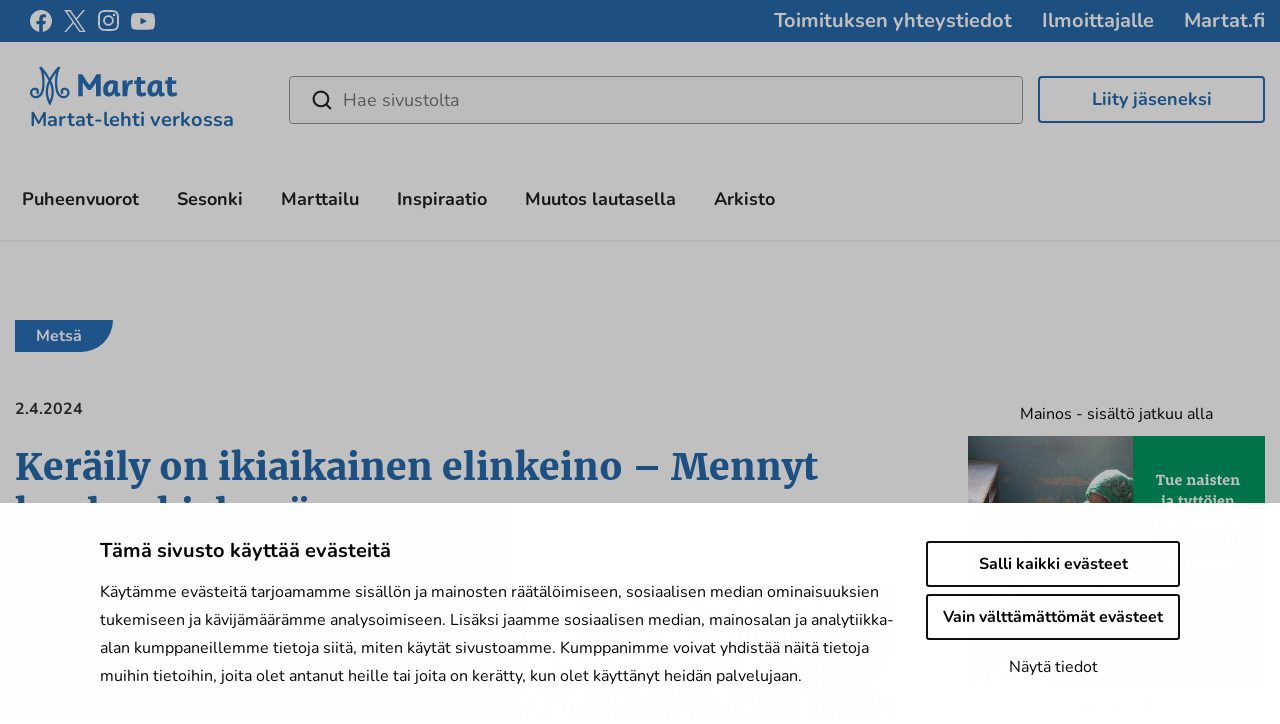

--- FILE ---
content_type: text/html; charset=UTF-8
request_url: https://www.martatlehti.fi/artikkelit/keraily-on-ikiaikainen-elinkeino-mennyt-kuuluu-kielessamme/
body_size: 19541
content:

<!doctype html>
<html lang="fi">
<head>
    <meta charset="utf-8">
    <meta http-equiv="x-ua-compatible" content="ie=edge">
    <meta name="viewport" content="width=device-width, initial-scale=1">
	    <script>
    window.dataLayer = window.dataLayer || [];
    window.dataLayer.push({
        'valu_wpgtm_siteID': 18,
        'valu_wpgtm_mode' : 'production'
    });

        </script>

		<script
		data-cookieconsent="ignore"	>
		(function(w,d,s,l,i){w[l]=w[l]||[];w[l].push({'gtm.start':
            new Date().getTime(),event:'gtm.js'});var f=d.getElementsByTagName(s)[0],
        j=d.createElement(s),dl=l!='dataLayer'?'&l='+l:'';j.async=true;j.src=
        'https://www.googletagmanager.com/gtm.js?id='+i+dl;f.parentNode.insertBefore(j,f);
    })(window,document,'script','dataLayer','GTM-TK3984M');
    </script>
	
<script id='polyfills' data-polyfill='https://www.martatlehti.fi/wp-content/themes/marttalehti/dist/scripts/polyfills-061fc0460b305b77f7b6.js'>(function(){var t=document.getElementById("polyfills").dataset.polyfill,e=!0;try{eval("async function() {}")}catch(t){e=!1}if(!e){var a=document.createElement("script");a.src=t,a.type="text/javascript",a.async=!1,document.getElementsByTagName("script")[0].parentNode.appendChild(a)}})();</script>
<title>Keräily on ikiaikainen elinkeino - Mennyt kuuluu kielessämme - Martat-lehti</title>
		<style>img:is([sizes="auto" i], [sizes^="auto," i]) { contain-intrinsic-size: 3000px 1500px }</style>
	
<!-- The SEO Framework tehnyt: Sybre Waaijer -->
<meta name="robots" content="max-snippet:-1,max-image-preview:large,max-video-preview:-1" />
<link rel="canonical" href="https://www.martatlehti.fi/artikkelit/keraily-on-ikiaikainen-elinkeino-mennyt-kuuluu-kielessamme/" />
<meta name="description" content="Kasviravinnon osuus on todennäköisesti ollut oletettua merkittävämpi ihmiskunnan varhaisissa vaiheissa. Uudet tutkimukset kivikautisesta ruokavaliosta ympäri…" />
<meta property="og:type" content="article" />
<meta property="og:locale" content="fi_FI" />
<meta property="og:site_name" content="Martat-lehti" />
<meta property="og:title" content="Keräily on ikiaikainen elinkeino - Mennyt kuuluu kielessämme" />
<meta property="og:description" content="Kasviravinnon osuus on todennäköisesti ollut oletettua merkittävämpi ihmiskunnan varhaisissa vaiheissa. Uudet tutkimukset kivikautisesta ruokavaliosta ympäri maailman osoittavat…" />
<meta property="og:url" content="https://www.martatlehti.fi/artikkelit/keraily-on-ikiaikainen-elinkeino-mennyt-kuuluu-kielessamme/" />
<meta property="og:image" content="https://www.martatlehti.fi/wp-content/uploads/sites/18/2024/04/anneli-ilvesmaella-rouvalassa-2048x1536.jpg" />
<meta property="og:image:width" content="2048" />
<meta property="og:image:height" content="1536" />
<meta property="article:published_time" content="2024-04-02T07:12:09+00:00" />
<meta property="article:modified_time" content="2025-11-10T14:05:27+00:00" />
<meta name="twitter:card" content="summary_large_image" />
<meta name="twitter:title" content="Keräily on ikiaikainen elinkeino - Mennyt kuuluu kielessämme" />
<meta name="twitter:description" content="Kasviravinnon osuus on todennäköisesti ollut oletettua merkittävämpi ihmiskunnan varhaisissa vaiheissa. Uudet tutkimukset kivikautisesta ruokavaliosta ympäri maailman osoittavat…" />
<meta name="twitter:image" content="https://www.martatlehti.fi/wp-content/uploads/sites/18/2024/04/anneli-ilvesmaella-rouvalassa-2048x1536.jpg" />
<script type="application/ld+json">{"@context":"https://schema.org","@graph":[{"@type":"WebSite","@id":"https://www.martatlehti.fi/#/schema/WebSite","url":"https://www.martatlehti.fi/","name":"Martat-lehti","description":"Martat-lehti on kaikille avoin verkkolehti! Lue kiinnostavia juttuja ruuasta, kotipuutarhasta, kodinhoidosta ja järkevästä taloudenpidosta.","inLanguage":"fi","potentialAction":{"@type":"SearchAction","target":{"@type":"EntryPoint","urlTemplate":"https://www.martatlehti.fi/search/{search_term_string}/"},"query-input":"required name=search_term_string"},"publisher":{"@type":"Organization","@id":"https://www.martatlehti.fi/#/schema/Organization","name":"Martat-lehti","url":"https://www.martatlehti.fi/","logo":{"@type":"ImageObject","url":"https://www.martatlehti.fi/wp-content/uploads/sites/18/2024/04/anneli-ilvesmaella-rouvalassa-2048x1536.jpg","contentUrl":"https://www.martatlehti.fi/wp-content/uploads/sites/18/2024/04/anneli-ilvesmaella-rouvalassa-2048x1536.jpg","width":2048,"height":1536,"inLanguage":"fi","caption":"Anneli Jussila Ilvesmäellä Rouvalassa.","contentSize":"6398989"}}},{"@type":"WebPage","@id":"https://www.martatlehti.fi/artikkelit/keraily-on-ikiaikainen-elinkeino-mennyt-kuuluu-kielessamme/","url":"https://www.martatlehti.fi/artikkelit/keraily-on-ikiaikainen-elinkeino-mennyt-kuuluu-kielessamme/","name":"Keräily on ikiaikainen elinkeino - Mennyt kuuluu kielessämme - Martat-lehti","description":"Kasviravinnon osuus on todennäköisesti ollut oletettua merkittävämpi ihmiskunnan varhaisissa vaiheissa. Uudet tutkimukset kivikautisesta ruokavaliosta ympäri…","inLanguage":"fi","isPartOf":{"@id":"https://www.martatlehti.fi/#/schema/WebSite"},"breadcrumb":{"@type":"BreadcrumbList","@id":"https://www.martatlehti.fi/#/schema/BreadcrumbList","itemListElement":[{"@type":"ListItem","position":1,"item":"https://www.martatlehti.fi/","name":"Martat-lehti"},{"@type":"ListItem","position":2,"item":"https://www.martatlehti.fi/artikkelit/","name":"Arkistot: Artikkelit"},{"@type":"ListItem","position":3,"item":"https://www.martatlehti.fi/category/teema-metsa/","name":"Kategoria: Metsä"},{"@type":"ListItem","position":4,"name":"Keräily on ikiaikainen elinkeino - Mennyt kuuluu kielessämme"}]},"potentialAction":{"@type":"ReadAction","target":"https://www.martatlehti.fi/artikkelit/keraily-on-ikiaikainen-elinkeino-mennyt-kuuluu-kielessamme/"},"datePublished":"2024-04-02T07:12:09+00:00","dateModified":"2025-11-10T14:05:27+00:00","author":{"@type":"Person","@id":"https://www.martatlehti.fi/#/schema/Person/81b616f439f5273954834cce48cd6f91","name":"idakorolainen"}}]}</script>
<!-- / The SEO Framework tehnyt: Sybre Waaijer | 2.09ms meta | 0.04ms boot -->

<link rel='dns-prefetch' href='//assets.juicer.io' />
<link rel='dns-prefetch' href='//cdnjs.cloudflare.com' />
<link rel='stylesheet' id='wp-block-library-css' href='https://www.martatlehti.fi/wp-includes/css/dist/block-library/style.min.css?ver=7732468be73897fef75173681c2cae2d' type='text/css' media='all' />
<style id='wp-block-library-inline-css' type='text/css'>

		.wp-block-pullquote {
			padding: 3em 0 !important;

			blockquote {
				margin: 0 0 1rem !important;
			}
		}

		.wp-block-quote {
			cite {
				display: inline;
			}
		}
</style>
<style id='findkit-search-blocks-view-inline-css' type='text/css'>
body:not(.wp-admin) .wp-block-findkit-search-group{display:none}.wp-block-findkit-search-modal figure{margin:0}.wp-block-findkit-search-embed{--findkit-search-input-size:56px;display:block}input.wp-findkit-search-input{background-color:#f9f8f8;border:1px solid #000;border-radius:2rem;height:var(--findkit-search-input-size);padding-left:var(--findkit-search-input-size);padding-right:2rem;width:100%}.wp-findkit-input-wrap{position:relative}.wp-findkit-input-wrap:after{background-image:url([data-uri]);background-position:50%;background-repeat:no-repeat;bottom:0;content:"";display:block;pointer-events:none;position:absolute;top:0;width:var(--findkit-search-input-size)}

</style>
<style id='global-styles-inline-css' type='text/css'>
:root{--wp--preset--aspect-ratio--square: 1;--wp--preset--aspect-ratio--4-3: 4/3;--wp--preset--aspect-ratio--3-4: 3/4;--wp--preset--aspect-ratio--3-2: 3/2;--wp--preset--aspect-ratio--2-3: 2/3;--wp--preset--aspect-ratio--16-9: 16/9;--wp--preset--aspect-ratio--9-16: 9/16;--wp--preset--color--black: #000000;--wp--preset--color--cyan-bluish-gray: #abb8c3;--wp--preset--color--white: #ffffff;--wp--preset--color--pale-pink: #f78da7;--wp--preset--color--vivid-red: #cf2e2e;--wp--preset--color--luminous-vivid-orange: #ff6900;--wp--preset--color--luminous-vivid-amber: #fcb900;--wp--preset--color--light-green-cyan: #7bdcb5;--wp--preset--color--vivid-green-cyan: #00d084;--wp--preset--color--pale-cyan-blue: #8ed1fc;--wp--preset--color--vivid-cyan-blue: #0693e3;--wp--preset--color--vivid-purple: #9b51e0;--wp--preset--gradient--vivid-cyan-blue-to-vivid-purple: linear-gradient(135deg,rgba(6,147,227,1) 0%,rgb(155,81,224) 100%);--wp--preset--gradient--light-green-cyan-to-vivid-green-cyan: linear-gradient(135deg,rgb(122,220,180) 0%,rgb(0,208,130) 100%);--wp--preset--gradient--luminous-vivid-amber-to-luminous-vivid-orange: linear-gradient(135deg,rgba(252,185,0,1) 0%,rgba(255,105,0,1) 100%);--wp--preset--gradient--luminous-vivid-orange-to-vivid-red: linear-gradient(135deg,rgba(255,105,0,1) 0%,rgb(207,46,46) 100%);--wp--preset--gradient--very-light-gray-to-cyan-bluish-gray: linear-gradient(135deg,rgb(238,238,238) 0%,rgb(169,184,195) 100%);--wp--preset--gradient--cool-to-warm-spectrum: linear-gradient(135deg,rgb(74,234,220) 0%,rgb(151,120,209) 20%,rgb(207,42,186) 40%,rgb(238,44,130) 60%,rgb(251,105,98) 80%,rgb(254,248,76) 100%);--wp--preset--gradient--blush-light-purple: linear-gradient(135deg,rgb(255,206,236) 0%,rgb(152,150,240) 100%);--wp--preset--gradient--blush-bordeaux: linear-gradient(135deg,rgb(254,205,165) 0%,rgb(254,45,45) 50%,rgb(107,0,62) 100%);--wp--preset--gradient--luminous-dusk: linear-gradient(135deg,rgb(255,203,112) 0%,rgb(199,81,192) 50%,rgb(65,88,208) 100%);--wp--preset--gradient--pale-ocean: linear-gradient(135deg,rgb(255,245,203) 0%,rgb(182,227,212) 50%,rgb(51,167,181) 100%);--wp--preset--gradient--electric-grass: linear-gradient(135deg,rgb(202,248,128) 0%,rgb(113,206,126) 100%);--wp--preset--gradient--midnight: linear-gradient(135deg,rgb(2,3,129) 0%,rgb(40,116,252) 100%);--wp--preset--font-size--small: 13px;--wp--preset--font-size--medium: 20px;--wp--preset--font-size--large: 36px;--wp--preset--font-size--x-large: 42px;--wp--preset--spacing--20: 0.44rem;--wp--preset--spacing--30: 0.67rem;--wp--preset--spacing--40: 1rem;--wp--preset--spacing--50: 1.5rem;--wp--preset--spacing--60: 2.25rem;--wp--preset--spacing--70: 3.38rem;--wp--preset--spacing--80: 5.06rem;--wp--preset--shadow--natural: 6px 6px 9px rgba(0, 0, 0, 0.2);--wp--preset--shadow--deep: 12px 12px 50px rgba(0, 0, 0, 0.4);--wp--preset--shadow--sharp: 6px 6px 0px rgba(0, 0, 0, 0.2);--wp--preset--shadow--outlined: 6px 6px 0px -3px rgba(255, 255, 255, 1), 6px 6px rgba(0, 0, 0, 1);--wp--preset--shadow--crisp: 6px 6px 0px rgba(0, 0, 0, 1);}:where(.is-layout-flex){gap: 0.5em;}:where(.is-layout-grid){gap: 0.5em;}body .is-layout-flex{display: flex;}.is-layout-flex{flex-wrap: wrap;align-items: center;}.is-layout-flex > :is(*, div){margin: 0;}body .is-layout-grid{display: grid;}.is-layout-grid > :is(*, div){margin: 0;}:where(.wp-block-columns.is-layout-flex){gap: 2em;}:where(.wp-block-columns.is-layout-grid){gap: 2em;}:where(.wp-block-post-template.is-layout-flex){gap: 1.25em;}:where(.wp-block-post-template.is-layout-grid){gap: 1.25em;}.has-black-color{color: var(--wp--preset--color--black) !important;}.has-cyan-bluish-gray-color{color: var(--wp--preset--color--cyan-bluish-gray) !important;}.has-white-color{color: var(--wp--preset--color--white) !important;}.has-pale-pink-color{color: var(--wp--preset--color--pale-pink) !important;}.has-vivid-red-color{color: var(--wp--preset--color--vivid-red) !important;}.has-luminous-vivid-orange-color{color: var(--wp--preset--color--luminous-vivid-orange) !important;}.has-luminous-vivid-amber-color{color: var(--wp--preset--color--luminous-vivid-amber) !important;}.has-light-green-cyan-color{color: var(--wp--preset--color--light-green-cyan) !important;}.has-vivid-green-cyan-color{color: var(--wp--preset--color--vivid-green-cyan) !important;}.has-pale-cyan-blue-color{color: var(--wp--preset--color--pale-cyan-blue) !important;}.has-vivid-cyan-blue-color{color: var(--wp--preset--color--vivid-cyan-blue) !important;}.has-vivid-purple-color{color: var(--wp--preset--color--vivid-purple) !important;}.has-black-background-color{background-color: var(--wp--preset--color--black) !important;}.has-cyan-bluish-gray-background-color{background-color: var(--wp--preset--color--cyan-bluish-gray) !important;}.has-white-background-color{background-color: var(--wp--preset--color--white) !important;}.has-pale-pink-background-color{background-color: var(--wp--preset--color--pale-pink) !important;}.has-vivid-red-background-color{background-color: var(--wp--preset--color--vivid-red) !important;}.has-luminous-vivid-orange-background-color{background-color: var(--wp--preset--color--luminous-vivid-orange) !important;}.has-luminous-vivid-amber-background-color{background-color: var(--wp--preset--color--luminous-vivid-amber) !important;}.has-light-green-cyan-background-color{background-color: var(--wp--preset--color--light-green-cyan) !important;}.has-vivid-green-cyan-background-color{background-color: var(--wp--preset--color--vivid-green-cyan) !important;}.has-pale-cyan-blue-background-color{background-color: var(--wp--preset--color--pale-cyan-blue) !important;}.has-vivid-cyan-blue-background-color{background-color: var(--wp--preset--color--vivid-cyan-blue) !important;}.has-vivid-purple-background-color{background-color: var(--wp--preset--color--vivid-purple) !important;}.has-black-border-color{border-color: var(--wp--preset--color--black) !important;}.has-cyan-bluish-gray-border-color{border-color: var(--wp--preset--color--cyan-bluish-gray) !important;}.has-white-border-color{border-color: var(--wp--preset--color--white) !important;}.has-pale-pink-border-color{border-color: var(--wp--preset--color--pale-pink) !important;}.has-vivid-red-border-color{border-color: var(--wp--preset--color--vivid-red) !important;}.has-luminous-vivid-orange-border-color{border-color: var(--wp--preset--color--luminous-vivid-orange) !important;}.has-luminous-vivid-amber-border-color{border-color: var(--wp--preset--color--luminous-vivid-amber) !important;}.has-light-green-cyan-border-color{border-color: var(--wp--preset--color--light-green-cyan) !important;}.has-vivid-green-cyan-border-color{border-color: var(--wp--preset--color--vivid-green-cyan) !important;}.has-pale-cyan-blue-border-color{border-color: var(--wp--preset--color--pale-cyan-blue) !important;}.has-vivid-cyan-blue-border-color{border-color: var(--wp--preset--color--vivid-cyan-blue) !important;}.has-vivid-purple-border-color{border-color: var(--wp--preset--color--vivid-purple) !important;}.has-vivid-cyan-blue-to-vivid-purple-gradient-background{background: var(--wp--preset--gradient--vivid-cyan-blue-to-vivid-purple) !important;}.has-light-green-cyan-to-vivid-green-cyan-gradient-background{background: var(--wp--preset--gradient--light-green-cyan-to-vivid-green-cyan) !important;}.has-luminous-vivid-amber-to-luminous-vivid-orange-gradient-background{background: var(--wp--preset--gradient--luminous-vivid-amber-to-luminous-vivid-orange) !important;}.has-luminous-vivid-orange-to-vivid-red-gradient-background{background: var(--wp--preset--gradient--luminous-vivid-orange-to-vivid-red) !important;}.has-very-light-gray-to-cyan-bluish-gray-gradient-background{background: var(--wp--preset--gradient--very-light-gray-to-cyan-bluish-gray) !important;}.has-cool-to-warm-spectrum-gradient-background{background: var(--wp--preset--gradient--cool-to-warm-spectrum) !important;}.has-blush-light-purple-gradient-background{background: var(--wp--preset--gradient--blush-light-purple) !important;}.has-blush-bordeaux-gradient-background{background: var(--wp--preset--gradient--blush-bordeaux) !important;}.has-luminous-dusk-gradient-background{background: var(--wp--preset--gradient--luminous-dusk) !important;}.has-pale-ocean-gradient-background{background: var(--wp--preset--gradient--pale-ocean) !important;}.has-electric-grass-gradient-background{background: var(--wp--preset--gradient--electric-grass) !important;}.has-midnight-gradient-background{background: var(--wp--preset--gradient--midnight) !important;}.has-small-font-size{font-size: var(--wp--preset--font-size--small) !important;}.has-medium-font-size{font-size: var(--wp--preset--font-size--medium) !important;}.has-large-font-size{font-size: var(--wp--preset--font-size--large) !important;}.has-x-large-font-size{font-size: var(--wp--preset--font-size--x-large) !important;}
:where(.wp-block-post-template.is-layout-flex){gap: 1.25em;}:where(.wp-block-post-template.is-layout-grid){gap: 1.25em;}
:where(.wp-block-columns.is-layout-flex){gap: 2em;}:where(.wp-block-columns.is-layout-grid){gap: 2em;}
:root :where(.wp-block-pullquote){font-size: 1.5em;line-height: 1.6;}
</style>
<link rel='stylesheet' id='valu-juicer-style-css' href='https://assets.juicer.io/embed.css?ver=7732468be73897fef75173681c2cae2d' type='text/css' media='all' />
<link rel='stylesheet' id='fontawesome/css-css' href='https://cdnjs.cloudflare.com/ajax/libs/font-awesome/4.6.3/css/font-awesome.min.css' type='text/css' media='all' />
<link rel='stylesheet' id='magnific/css-css' href='https://cdnjs.cloudflare.com/ajax/libs/magnific-popup.js/1.1.0/magnific-popup.min.css' type='text/css' media='all' />
<link rel='stylesheet' id='select2/css-css' href='https://cdnjs.cloudflare.com/ajax/libs/select2/4.0.13/css/select2.min.css' type='text/css' media='all' />
<link rel='stylesheet' id='styles/main-css' href='https://www.martatlehti.fi/wp-content/themes/marttalehti/dist/styles/main.css?ver=23d978a3493f17f0974373a2e7fe0777' type='text/css' media='all' />
<link rel='stylesheet' id='findkit/css-css' href='https://www.martatlehti.fi/wp-content/themes/marttalehti/local-lib/findkit/findkit.css' type='text/css' media='all' />
<script type='text/javascript' src="https://www.martatlehti.fi/wp-includes/js/jquery/jquery.min.js?ver=26f16177562d77a6b223040ec88032d2" id="jquery-core-js"></script>
<script type='text/javascript' src="https://www.martatlehti.fi/wp-includes/js/jquery/jquery-migrate.min.js?ver=853a94680307ddc7922f221b3869d65c" id="jquery-migrate-js"></script>
<link rel="alternate" title="oEmbed (JSON)" type="application/json+oembed" href="https://www.martatlehti.fi/wp-json/oembed/1.0/embed?url=https%3A%2F%2Fwww.martatlehti.fi%2Fartikkelit%2Fkeraily-on-ikiaikainen-elinkeino-mennyt-kuuluu-kielessamme%2F" />
<link rel="alternate" title="oEmbed (XML)" type="text/xml+oembed" href="https://www.martatlehti.fi/wp-json/oembed/1.0/embed?url=https%3A%2F%2Fwww.martatlehti.fi%2Fartikkelit%2Fkeraily-on-ikiaikainen-elinkeino-mennyt-kuuluu-kielessamme%2F&#038;format=xml" />
<script type='application/json' class='wordpress escaped' id='findkit'>{&quot;showInSearch&quot;:true,&quot;title&quot;:&quot;Ker\u00e4ily on ikiaikainen elinkeino - Mennyt kuuluu kieless\u00e4mme&quot;,&quot;created&quot;:&quot;2024-04-02T10:12:09+03:00&quot;,&quot;modified&quot;:&quot;2025-11-10T16:05:27+02:00&quot;,&quot;language&quot;:&quot;fi&quot;,&quot;tags&quot;:[&quot;wordpress&quot;,&quot;domain\/www.martatlehti.fi\/wordpress&quot;,&quot;wp_blog_name\/martat-lehti&quot;,&quot;domain\/www.martatlehti.fi\/wp_blog_name\/martat-lehti&quot;,&quot;public&quot;,&quot;wp_post_type\/article&quot;,&quot;domain\/www.martatlehti.fi\/wp_post_type\/article&quot;,&quot;domain\/www.martatlehti.fi\/wp_taxonomy\/category\/teema-metsa&quot;,&quot;wp_taxonomy\/category\/teema-metsa&quot;,&quot;domain\/www.martatlehti.fi\/wp_taxonomy\/writer\/annelijussila&quot;,&quot;wp_taxonomy\/writer\/annelijussila&quot;]}</script>		<style>
			#wp-admin-bar-findkit-adminbar a::before {
				content: "\f179";
				top: 2px;
			}
		</style>
			<!-- Meta Pixel Code -->
	<script type="text/plain" data-cookieconsent="marketing">
		!function (f, b, e, v, n, t, s) {
			if (f.fbq) return;
			n = f.fbq = function () {
				n.callMethod ?

					n.callMethod.apply(n, arguments) : n.queue.push(arguments)
			};

			if (!f._fbq) f._fbq = n;
			n.push = n;
			n.loaded = !0;
			n.version = '2.0';

			n.queue = [];
			t = b.createElement(e);
			t.async = !0;

			t.src = v;
			s = b.getElementsByTagName(e)[0];

			s.parentNode.insertBefore(t, s)
		}(window, document, 'script', 'https://connect.facebook.net/en_US/fbevents.js');

		fbq('init', '969643010340510');

		fbq('track', 'PageView');


	</script>

	<!-- End Meta Pixel Code -->

	<meta name="facebook-domain-verification" content="8v3x4qdlblth0h7nb7vrhcquooxdr5" />

		<!-- Forsta Digital Feedback Program -->
	<script id='cf-program-uJtkZq'
	        src='https://digitalfeedback.euro.confirmit.com/api/digitalfeedback/loader?programKey=uJtkZq'
	        async data-cookieconsent="ignore"></script>
	<!-- End Forsta Digital Feedback Program -->
		<script id="sageVars" type='application/json'>{"query_vars":"{\"page\":\"\",\"article\":\"keraily-on-ikiaikainen-elinkeino-mennyt-kuuluu-kielessamme\",\"post_type\":\"article\",\"name\":\"keraily-on-ikiaikainen-elinkeino-mennyt-kuuluu-kielessamme\"}","ajaxurl":"https:\/\/www.martatlehti.fi\/wp-admin\/admin-ajax.php","homeUrl":"https:\/\/www.martatlehti.fi","root":"https:\/\/www.martatlehti.fi\/wp-json\/","nonce":"7d09c05452","pluginsUrl":"https:\/\/www.martatlehti.fi\/wp-content\/plugins","translations":{"reporting":"Ilmoitetaan","reported":"Ilmoitettu","anerror":"Tapahtui virhe","loading":"Ladataan","close":"Sulje (Esc)"}}</script>
	<link rel="apple-touch-icon" sizes="180x180" href="https://www.martatlehti.fi/wp-content/themes/marttalehti/dist/images/favicons/apple-touch-icon.png">
<link rel="icon" type="image/png" href="https://www.martatlehti.fi/wp-content/themes/marttalehti/dist/images/favicons/favicon-32x32.png" sizes="32x32">
<link rel="icon" type="image/png" href="https://www.martatlehti.fi/wp-content/themes/marttalehti/dist/images/favicons/favicon-16x16.png" sizes="16x16">
<link rel="mask-icon" href="https://www.martatlehti.fi/wp-content/themes/marttalehti/dist/images/favicons/safari-pinned-tab.svg" color="#006bb7">
<link rel="shortcut icon" href="https://www.martatlehti.fi/wp-content/themes/marttalehti/dist/images/favicons/favicon.ico">
<meta name="msapplication-config" content="https://www.martatlehti.fi/wp-content/themes/marttalehti/dist/images/favicons/browserconfig.xml">
<meta name="theme-color" content="#006bb7">
	<script>
		jQuery(document).ready(function () {
			// Add pdf links only to text links https://valu.zendesk.com/agent/tickets/16516
			jQuery('a').each(function () {
				if (!jQuery(this).children().is('div') && !jQuery(this).children().is('section')) {
					jQuery(this).addClass('pdf');
				}
			});
		});
	</script>
</head>
<body class="wp-singular article-template-default single single-article postid-1526 wp-theme-marttalehti sp-advertisements sp-blogs sp-articles sp-gb-content-slider sp-gb-content-lifts sp-gb-big-lift sp-gb-image-link-button sp-gb-image-gallery sp-gb-writer-info sp-gb-tip-box sp-gb-arrow-link sp-gb-information-bank sp-gb-recent-related-listing sp-gb-sidebar-most-popular sp-gb-sidebar-most-recent sp-gb-sidebar-from-the-writer sp-gb-sidebar-magazine sp-gb-sidebar-image-link-btn sp-gb-social-share sp-gb-template-page sp-gb-keywords-cloud sp-gb-dynamic-advertisement keraily-on-ikiaikainen-elinkeino-mennyt-kuuluu-kielessamme sidebar-primary sidebar-right no-sidebar-left">
<!--[if IE]>
<div class="alert alert-warning">
	Käytät <strong>vanhentunutta</strong> selainta. Ole ystävällinen ja <a href=”http://browsehappy.com/”>päivitä selaimesi</a> parantaaksesi kokemustasi.</div>
<![endif]-->
<header class="banner">
	<div class="top clearfix" id="header_top">
		<nav class="nav-top">
			
<div class="header-some">
	<div class="header-some__links">
														<a class="header-some__link" href="https://www.facebook.com/martatvinkkaa" aria-label="facebook" title="facebook" target="_blank">
						<span class="header-some__link-icon header-some__link-icon--facebook">
							<svg viewBox="0 0 24 24" fill="none" xmlns="http://www.w3.org/2000/svg"><path d="M24 12c0-6.627-5.373-12-12-12S0 5.373 0 12c0 5.99 4.388 10.954 10.125 11.854V15.47H7.078V12h3.047V9.356c0-3.007 1.792-4.668 4.533-4.668 1.313 0 2.686.234 2.686.234v2.953H15.83c-1.491 0-1.956.925-1.956 1.874V12h3.328l-.532 3.469h-2.796v8.385C19.612 22.954 24 17.99 24 12z" fill="#fff"/></svg>						</span>
					</a>
																<a class="header-some__link" href="https://x.com/marttaliitto" aria-label="x" title="x" target="_blank">
						<span class="header-some__link-icon header-some__link-icon--x">
							<svg version="1.1" xmlns="http://www.w3.org/2000/svg" x="0" y="0" viewBox="0 0 20 20"><path d="M11.862 8.469L19.147 0h-1.726l-6.326 7.353L6.042 0H.215l7.64 11.119L.215 20h1.726l6.681-7.765L13.958 20h5.827L11.861 8.469h.001zm-2.365 2.748l-.774-1.107L2.564 1.3h2.651l4.971 7.11.774 1.107 6.462 9.242H14.77l-5.273-7.541v-.001z" fill="#FFF"/></svg>						</span>
					</a>
																<a class="header-some__link" href="https://www.instagram.com/marttailu/" aria-label="instagram" title="instagram" target="_blank">
						<span class="header-some__link-icon header-some__link-icon--instagram">
							<svg viewBox="0 0 20 21" fill="none" xmlns="http://www.w3.org/2000/svg"><path fill-rule="evenodd" clip-rule="evenodd" d="M5.87.128C4.242.2 2.83.599 1.69 1.734.548 2.874.155 4.29.081 5.9c-.045 1.006-.313 8.602.463 10.594a5.04 5.04 0 002.91 2.902c.633.247 1.356.413 2.416.462 8.86.401 12.145.183 13.53-3.364.246-.631.415-1.353.462-2.41.405-8.883-.066-10.809-1.61-12.351C17.027.512 15.586-.32 5.869.128m.084 17.944c-.97-.043-1.497-.205-1.848-.341a3.255 3.255 0 01-1.888-1.883c-.592-1.514-.395-8.703-.343-9.866.052-1.14.283-2.18 1.087-2.985.995-.992 2.28-1.479 11.034-1.084 1.142.052 2.186.282 2.992 1.084.995.993 1.489 2.288 1.087 11.008-.044.968-.207 1.493-.343 1.843-.9 2.308-2.972 2.628-11.778 2.224m8.136-13.378a1.194 1.194 0 002.389 0 1.194 1.194 0 00-2.388 0zM4.862 9.993a5.103 5.103 0 005.11 5.097 5.103 5.103 0 005.11-5.097 5.102 5.102 0 00-5.11-5.096 5.102 5.102 0 00-5.11 5.096zm1.794 0a3.313 3.313 0 013.316-3.308 3.313 3.313 0 013.317 3.308 3.313 3.313 0 01-3.317 3.31 3.313 3.313 0 01-3.316-3.31z" fill="#fff"/></svg>						</span>
					</a>
																<a class="header-some__link" href="https://www.youtube.com/user/MartatTV" aria-label="youtube" title="youtube" target="_blank">
						<span class="header-some__link-icon header-some__link-icon--youtube">
							<svg viewBox="0 0 24 17" fill="none" xmlns="http://www.w3.org/2000/svg"><path fill-rule="evenodd" clip-rule="evenodd" d="M9.586 11.504V4.77c2.39 1.125 4.242 2.211 6.432 3.383-1.806 1.001-4.041 2.125-6.432 3.35zM22.91 1.419C22.497.876 21.794.454 21.046.314c-2.2-.418-15.92-.42-18.119 0-.6.112-1.134.384-1.593.806C-.6 2.915.006 12.542.472 14.101c.196.675.45 1.162.768 1.482.412.422.975.713 1.621.843 1.811.375 11.14.584 18.146.057a3.143 3.143 0 001.668-.854c1.788-1.787 1.666-11.955.234-14.21" fill="#fff"/></svg>						</span>
					</a>
										</div>
</div>

<div class="header-top-nav">
	<div id="top-navigation" class="top-menu"><ul id="menu-ylanavigaatio-fi" class="nav navbar-nav"><li id="menu-item-43" class="menu-item menu-item-type-post_type menu-item-object-page menu-item-43"><a title="Toimituksen yhteystiedot" href="https://www.martatlehti.fi/yhteystiedot/">Toimituksen yhteystiedot</a></li>
<li id="menu-item-42" class="menu-item menu-item-type-post_type menu-item-object-page menu-item-42"><a title="Ilmoittajalle" href="https://www.martatlehti.fi/ilmoittajalle/">Ilmoittajalle</a></li>
<li id="menu-item-44" class="menu-item menu-item-type-custom menu-item-object-custom menu-item-44"><a title="Martat.fi" href="https://www.martat.fi/">Martat.fi</a></li>
</ul></div></div>
		</nav>
		<div id="notifications" class="col-xs-12"></div>
	</div>
	
<div class="middle" id="header_middle">
	<div class="logo-wrapper">
		<a class="brand" href="https://www.martatlehti.fi/">
			<svg viewBox="0 0 149 40" fill="none" xmlns="http://www.w3.org/2000/svg"><g clip-path="url(#clip0_2136_2337)" fill="#286FB7"><path d="M34.925 21.666a4.156 4.156 0 00-4.15 4.15c0 1.103.51 2.09 1.304 2.745l1.643-1.642a1.275 1.275 0 01-.656-1.103 1.86 1.86 0 011.859-1.86 2.617 2.617 0 012.614 2.616 3.552 3.552 0 01-3 3.501v.008h-.008a3.22 3.22 0 01-.547.046c-1.975 0-6.556-1.28-6.556-13.12 0-11.7 3.154-15.333 3.177-15.349L29.026 0c-3.903 3.417-7.436 9.17-9.11 12.133C18.241 9.17 14.717 3.417 10.806 0L9.225 1.65c.03.031 3.178 3.649 3.178 15.35 0 11.84-4.582 13.12-6.556 13.12a3.555 3.555 0 01-3.549-3.556 2.617 2.617 0 012.615-2.615 1.86 1.86 0 011.86 1.859c0 .463-.255.872-.633 1.087l1.642 1.643a3.54 3.54 0 001.28-2.73 4.15 4.15 0 00-4.149-4.15C2.198 21.666 0 23.872 0 26.571c0 3.225 2.622 5.84 5.839 5.847 2.66 0 8.847-1.504 8.847-15.41 0-4.443-.44-7.822-1.018-10.344 2.39 3.24 4.273 6.61 4.951 7.875-1.758 3.494-2.753 6.834-2.753 11.678 0 5.823 2.908 11.562 3.031 11.8L19.915 40l1.018-1.982c.124-.24 3.032-5.978 3.032-11.801 0-4.836-1.003-8.184-2.754-11.678.679-1.265 2.56-4.635 4.952-7.875-.579 2.522-1.018 5.908-1.018 10.351 0 13.907 6.186 15.41 8.847 15.41a5.853 5.853 0 005.846-5.846c-.008-2.707-2.206-4.913-4.913-4.913zm-13.251 4.543c0 3.116-.964 6.34-1.759 8.4-.794-2.068-1.758-5.284-1.758-8.4 0-4.62.917-6.718 1.758-8.916.84 2.206 1.759 4.296 1.759 8.916zm31.484-9.703v13.752h-4.604V8.191h4.219c2.237 3.841 4.443 7.544 7.065 10.745 2.623-3.201 4.828-6.904 7.065-10.745h4.22v22.067h-4.575V16.506c-1.85 2.939-3.548 5.376-5.407 7.543H58.52c-1.843-2.175-3.571-4.573-5.36-7.543zm30.76 1.597c-.578-.355-1.118-.448-1.82-.448-2.083 0-3.772 2.368-3.772 5.824 0 2.398.61 3.386 2.075 3.386 1.604 0 3.332-2.013 3.517-8.762zm1.188 9.973l-.062-1.474h-.162c-.956 2.94-3.008 3.996-5.692 3.996-3.71 0-5.561-2.653-5.561-7.004 0-5.276 3.425-9.533 8.924-9.533 2.491 0 4.35.702 5.816 1.535v10.166c0 .732.13 1.056.702 1.056.385 0 .802-.13 1.25-.385l.863 2.877c-.864.763-2.044 1.28-3.486 1.28-1.728.015-2.4-.88-2.592-2.514zm8.122 2.174V14.517l4.412-.162-.363 4.32h.2c.656-3.101 2.508-4.605 4.845-4.605.594 0 1.018.13 1.481.254l-.756 3.934a3.42 3.42 0 00-1.119-.162c-2.275 0-3.725 2.43-3.987 12.148h-4.713v.008zm18.743.355c-3.772 0-4.86-2.144-4.86-5.753V18.04h-2.205l.161-3.579h2.368l.386-3.394 3.995-.223v3.61h4.381l-.131 3.578h-4.25v6.649c0 1.535.448 2.144 1.597 2.144.764 0 1.504-.193 2.684-.802l1.026 2.97c-1.442 1.133-3.008 1.611-5.152 1.611zm16.506-12.502c-.579-.355-1.119-.448-1.821-.448-2.082 0-3.771 2.368-3.771 5.824 0 2.398.609 3.386 2.075 3.386 1.596 0 3.324-2.013 3.517-8.762zm1.18 9.973l-.062-1.474h-.162c-.956 2.94-3.008 3.996-5.692 3.996-3.71 0-5.561-2.653-5.561-7.004 0-5.276 3.424-9.533 8.924-9.533 2.491 0 4.35.702 5.815 1.535v10.166c0 .732.132 1.056.702 1.056.386 0 .802-.13 1.25-.385l.864 2.877c-.864.763-2.044 1.28-3.487 1.28-1.727.015-2.398-.88-2.591-2.514zm13.498 2.529c-3.772 0-4.86-2.144-4.86-5.753V18.04h-2.206l.162-3.579h2.368l.386-3.394 3.995-.223v3.61h4.381l-.131 3.578H143v6.649c0 1.535.448 2.144 1.597 2.144.764 0 1.504-.193 2.684-.802l1.026 2.97c-1.45 1.133-3.016 1.611-5.152 1.611z"/></g><defs><clipPath id="clip0_2136_2337"><path fill="#fff" d="M0 0h148.299v40H0z"/></clipPath></defs></svg>			<span class="brand__logo-text">Martat-lehti verkossa</span>
		</a>
	</div>

	<button class="toggle-search" aria-label="Open/close search">
		<svg viewBox="0 0 19 19" fill="none" xmlns="http://www.w3.org/2000/svg"><path fill-rule="evenodd" clip-rule="evenodd" d="M17.71 16.79l-3.4-3.39A7.92 7.92 0 0016 8.5a8 8 0 10-8 8 7.92 7.92 0 004.9-1.69l3.39 3.4a1 1 0 001.414.006l.006-.006a1 1 0 00.006-1.414l-.006-.006zM2 8.5a6 6 0 1112 0 6 6 0 01-12 0z" fill="#212121"/></svg>	</button>

	<button class="header-primary-nav-toggle hamburger hamburger--squeeze" data-header-toggle="primary-nav" type="button" aria-label="Open/close menu">
		<span class="hamburger-box">
			<span class="hamburger-inner"></span>
		</span>
	</button>

	<div class="header-site-search d-none d-lg-flex">
		<form role="search" class="search-form">

	<label class="sr-only">Hae sivustolta</label>

	<input type="search" value="" name="s" id="valu-search-input-field" class="search-form__field"
	       placeholder="Hae sivustolta" required>

	<button type="submit" class="search-form__button">
		<svg data-name="Layer 3" xmlns="http://www.w3.org/2000/svg" viewBox="0 0 147 157"><circle cx="66.5" cy="66.5" r="60" stroke-miterlimit="10" stroke-width="13" fill="none" stroke="#000"/><path stroke-linecap="round" stroke-linejoin="round" stroke-width="14" fill="none" stroke="#000" d="M104 114l36 36"/></svg>	</button>

</form>

	</div>

	<div class="header-middle-navigation">
					<nav class="middle-menu-link__nav"
			     aria-label="Action navigation">
				<ul class="middle-menu-link__links">
											<li class="middle-menu-link__item">
							<a class="middle-menu-link__link btn btn-brand"
							   href="https://www.martat.fi/martanpuoti/marttajasenyys/"
							   target="_blank">Liity jäseneksi</a>
						</li>
									</ul>
			</nav>
			</div>


</div>
	<div class="container-fluid bottom" id="header_bottom">
	<div class="mobile-nav-wrapper clearfix">
		<nav id="header-primary-nav" class="nav-primary header-primary-nav" aria-label="Primary navigation">
			<ul class="header-primary-nav-lvl-1"><li class="header-primary-nav-lvl-1__item "><a class="header-primary-nav-lvl-1__link"  href="https://www.martatlehti.fi/puheenvuorot/">Puheenvuorot</a></li>
<li class="header-primary-nav-lvl-1__item no-current"><a class="header-primary-nav-lvl-1__link"  href="https://www.martatlehti.fi/artikkelit/#/?search=&#038;contentTypes=ARTICLE&#038;categories=sesonki&#038;offset=0">Sesonki</a></li>
<li class="header-primary-nav-lvl-1__item no-current"><a class="header-primary-nav-lvl-1__link"  href="https://www.martatlehti.fi/artikkelit/#/?search=&#038;contentTypes=ARTICLE&#038;categories=marttailu&#038;offset=0">Marttailu</a></li>
<li class="header-primary-nav-lvl-1__item no-current"><a class="header-primary-nav-lvl-1__link"  href="https://www.martatlehti.fi/artikkelit/#/?search=&#038;contentTypes=ARTICLE&#038;categories=inspiraatio&#038;offset=0">Inspiraatio</a></li>
<li class="header-primary-nav-lvl-1__item "><a class="header-primary-nav-lvl-1__link"  href="https://www.martatlehti.fi/artikkelit/#/?search=&#038;contentTypes=ARTICLE%2CBLOG&#038;categories=muutos-lautasella&#038;offset=0">Muutos lautasella</a></li>
<li class="header-primary-nav-lvl-1__item "><a class="header-primary-nav-lvl-1__link"  href="https://www.martatlehti.fi/artikkelit">Arkisto</a></li>
</ul>		</nav>
	</div>
</div>
</header>

<div class="wrap" role="document">

	<div class="content">
		
		<div class="container-fluid clearfix">

			
							
<div class="acf-innerblocks-container">

<main class="main gb-template-page-main-content">
			
<div
	class="gb-template-page-main-content-category-label">
	<div class="gb-template-page-main-content-category-label__container gb-template-page-main-content-category-label__container--article">
		<span class="gb-template-page-main-content-category-label__text">
			Metsä		</span>
	</div>
</div>
		
<div class="gb-template-page-main-content-entry-meta">
	<time class="updated" datetime="2024-04-02T07:12:09+00:00">
		2.4.2024	</time>
</div>

		<div class="acf-innerblocks-container">
<h1 class="wp-block-post-title">Keräily on ikiaikainen elinkeino &#8211; Mennyt kuuluu kielessämme</h1>


<figure class="wp-block-image size-large"><img loading="lazy" decoding="async" width="1024" height="768" src="https://www.martatlehti.fi/wp-content/uploads/sites/18/2024/04/anneli-ilvesmaella-rouvalassa-1024x768.jpg" alt="" class="wp-image-1520" srcset="https://www.martatlehti.fi/wp-content/uploads/sites/18/2024/04/anneli-ilvesmaella-rouvalassa-1024x768.jpg 1024w, https://www.martatlehti.fi/wp-content/uploads/sites/18/2024/04/anneli-ilvesmaella-rouvalassa-300x225.jpg 300w, https://www.martatlehti.fi/wp-content/uploads/sites/18/2024/04/anneli-ilvesmaella-rouvalassa-768x576.jpg 768w, https://www.martatlehti.fi/wp-content/uploads/sites/18/2024/04/anneli-ilvesmaella-rouvalassa-1536x1152.jpg 1536w, https://www.martatlehti.fi/wp-content/uploads/sites/18/2024/04/anneli-ilvesmaella-rouvalassa-2048x1536.jpg 2048w" sizes="auto, (max-width: 1024px) 100vw, 1024px" /><figcaption class="wp-element-caption">Anneli Jussila Ilvesmäellä Rouvalassa.</figcaption></figure>



<p>Kasviravinnon osuus on todennäköisesti ollut oletettua merkittävämpi ihmiskunnan varhaisissa vaiheissa.&nbsp;</p>



<p>Uudet tutkimukset kivikautisesta ruokavaliosta ympäri maailman osoittavat, että kuva ravinnon koostumuksesta on ollut osittain vääristynyt, koska metsästyksen merkitys on ylikorostunut kirjallisuudessa. Nykyisiä alkuperäiskansoja tutkittaessa on huomattu, että ruokatarpeiden suurin massa tulee keräilystä, jopa ilmastollisesti epäsuotuisammilla alueilla.&nbsp;</p>



<p>Keräilytuotteista on jäänyt vain vähän arkeologista aineistoa, koska keräilyyn ei ole juuri tarvittu erityistä välineistöä. Silti Suomenkin kohdalla olisi oikein puhua kalastaja-keräilijöistä. Uusin tutkimustieto kertoo, että kivikautinen väestö sai valkuaisaineensa suurelta osin kalaravinnosta Suomen alueella. Kasviravinnon osuus on suurella todennäköisyydellä ollut paljon oletettua merkittävämpi myös pohjoisessa. Kalastuskin voi olla joskus keräilyn kaltaista, esimerkiksi kun on paljain käsin ”käsitetty” kutuhaukia puroista.&nbsp;</p>



<h2 class="wp-block-heading">Tärkeä suolaheinä</h2>



<p>Keripukin välttämiseksi kasviperäistä ravintoa on pitänyt olla käytössä jatkuvasti jo kivikautena pohjoista myöten. Kansatieteilijä, Lapin tutkija T.I. Itkonen kertoo Lappi-tutkimuksissaan, että yksi syy Enontekiön saamelaisten kesämuuttoon oli meren läheisyydessä runsaana kasvava juomu eli suolaheinä, saamelaisten ehkä tärkein vihannes. Sitä kerättiin ja säilöttiin hapattamalla talven varalle. Toinen tärkeä kasvi napapiirin pohjoispuolella on ollut väinönputki, jota on käytetty sekä lääkkeenä että ravintona. </p>



<p>Kansanperinteen kerääjä Samuli Paulaharju puolestaan kertoo Kainuusta, että ”suolaheiniä kanniskeli vähävarainen kansa takoittain ahoilta”. (Takka = kantamus).&nbsp;</p>



<h2 class="wp-block-heading">Pihlaja, puolukka ja muut marjat</h2>



<p>Mitä muinais- ja kansanrunomme sitten sanovat keräilystä?&nbsp;</p>



<p>Ensimmäisenä mieleen tulee pihlaja: ”Pyhät pihlajat pihalla, pyhät marjat pihlajissa”. Pihlajan ylistys viittaa puun merkitykseen sakraalipuuna. Kasvoihan se usein kuppikiven, uhrikiven, vierellä. Pihlajanmarjat ovat maistuneet sekä linnuille että ihmisille. Kukkivista puista myös metsäomenapuu ja tuomi mainitaan usein kansanperinteessä, molempien satoa on käytetty ravintona.&nbsp;</p>



<p>Pihlaja viittasi uuden uskonnon näkökulmasta ”pakanuuteen”, ja sitä ryhdyttiinkin myöhemmin nimittämään pirun tekemäksi. Puolukkaan, ammoisista ajoista tärkeimpään luonnonmarjaamme, liittyvät kansanrunot puolestaan tuovat hauskasti esille synteesin kansankristillisyyden ja vanhan mytologian välillä. Marjatta tulee raskaaksi puolukasta – tämä hyvin säilyvä marja vertautuu uuden elämän luojana pyhään henkeen.&nbsp;</p>



<p>Kansanrunoissa on mainittu mustikat, mansikat, puolukat, lillukat, muuraimet ja vadelmat, kaikki myönteisessä merkityksessä herkkuina ja syömämarjoina, esimerkiksi paimenten kehuessa omia laidunmetsiään.&nbsp;</p>



<div id="gb-dynamic-advertisement-696fdef090c68" class="gb-dynamic-advertisement"></div>



<h2 class="wp-block-heading">Mennyt elää sanonnoissa</h2>



<p>Suomen kieli itsessään kertoo metsästä keräilytuotteiden kotina. Marjastuksesta puhuttaessa sanomme olevamme <em>marjametsässä</em> tai pelkästään <em>mustikassa</em>, <em>puolukassa</em>, <em>vadelmassakin</em> – mutta emme puhu näin puutarhamarjoista. Viimeksi mainittuja vain noukimme tai poimimme, emme sano olevamme viinimarjassa. Inessiivisijan käyttö kertoo suhteestamme metsään: <em>marjametsässä</em> kertoo paitsi keräilyn ympäristöstä myös siitä, mitä siellä tehdään. Nimenomaan keräilyyn liittyviä toimia on vanhakantaisesti voitu ilmaista suomen sijamuodolla, ei verbillä, kuten indoeurooppalaisissa kielissä (vrt. <em>Olin marjassa</em> – <em>jag plockade bär</em> – <em>I was picking berries</em>.)&nbsp;</p>



<p>Monilla yhä voimissaan olevilla sanonnoilla on juurensa keräilykaudessa. Esimerkiksi <em>leipäpuu</em> viittaa petun kuorimiseen puista – pettua oli käytössä jauhojen osana myös hyvinä viljavuosina monin paikoin Suomessa. Jos jouduttiin turvautumaan pelkkään pettuun, asiat olivat kylläkin jo <em>päin mäntyä.</em> <em>Puilla paljailla</em> -ilmaisu kertoo kuorituista puista, kuten niinipuista eli lehmuksista, joista oli kiskottu niintä köysien, korien, verkkojen ym. valmistukseen siinä määrin, että metsälehmus kävi maassamme harvinaiseksi. Lehmukset seisoivat lopulta paljaina, kuorettomina.</p>



<p><em>Mäihä (</em>myös nimellä<em> jälsi) </em>on tarkoittanut koivusta (myös keväisestä männystä) saatavaa kuorenalaista, puutumatonta solukkoa, hyvänmakuista pureskeltavaa massaa – ja myöhemmin hyvää onnea.&nbsp;</p>



<h2 class="wp-block-heading">Paikannimissäkin viitteitä keräilystä</h2>



<p>Ravinnon koostumus on vaihdellut vahvasti vuodenkierron mukaan. Keväisin on juoksutettu mahlaa ja kerätty monien kasvien nuoria, meheviä versoja syötäväksi. Metsä, niityt ja suot ovat tarjonneet myös aineksia vaatteisiin – ensimmäisiä vaatekuituja on saatu nokkosesta ja suovillasta. Taulakäävän avulla on tehty tulta, ja kasvien aivan erityisen huomattava käyttöalue on ollut kansanlääkinnässä.&nbsp;</p>



<p>Paikannimissä on säilynyt paljon viitteitä keräilykulttuuriin ja erilaisiin kasvupaikkoihin. Esimerkiksi Vehka-/Vehko-alkuiset nimet kertovat suovehkasta, josta saatiin jauhoja. Kortteet eli karvajalat, joiden nimenä on ollut paikallismurteella myös hosia, tarjosivat nuorina versoina oivallista kevätruokaa. Niistä viitteenä ovat monet paikannimet kuten Karvasensuo ja Hosioisnummi. Tupakorpi- ja Tupastenkorpi -nimet ovat voineet viitata paitsi erämajaan myös tupasvillaan, kansan suussa niittyvillaan. Luutasuolta kerättiin aineksia siivousvälineisiin.&nbsp;</p>



<p>Monia paikannimiä on nykykielen kautta vaikea jäljittää, ja olisikin kiinnostavaa saada tästä katoavasta aarreaitasta systemaattista tietoa keräilyn näkökulmasta.&nbsp;</p>



<h2 class="wp-block-heading">Vastuullisesti esivanhempien jäljillä</h2>



<p>Jokaisenoikeuksien puitteissa voimme edelleen vapaasti kerätä marjoja ja sieniä, kuten esivanhempamme ovat tehneet tuhansia vuosia. Tämä oikeus koskee myös suojelualueita, missä kuitenkin varsinaisten kasvinosien ottaminen on kielletty. Mahlanvalutukseen ja pakurikäävän keräämiseen tarvitaan kaikkialla maanomistajan lupa.&nbsp;</p>



<p>Jatkamalla luonnontuotteiden keräilyä ylläpidämme ikiaikaista elinkeinoa, joka on vastuullisesti toteutettuna myös ekologisesti kestävää.&nbsp;</p>



<p><strong>Lisätietoa:&nbsp;</strong></p>



<ul class="wp-block-list">
<li>Maija Länsimäki (toim.): Sanalla sanoen, pakinoita suomen kielestä&nbsp;</li>



<li>Samuli Paulaharju: Kainuun mailta, kansantietoutta Kajaanin kulmilta&nbsp;</li>



<li>Hendrik Relve: Puiden juurille&nbsp;</li>



<li>Toivo Vuorela: Suomalainen kansankulttuuri&nbsp;</li>
</ul>



	<div class="gb-writer-info">
		<div class="gb-writer-info__image">
			<img loading="lazy" decoding="async" width="300" height="300" src="https://www.martatlehti.fi/wp-content/uploads/sites/18/2024/04/anneli-jussila-lps-logo2_nelio-300x300.jpg" class="attachment-medium size-medium" alt="" srcset="https://www.martatlehti.fi/wp-content/uploads/sites/18/2024/04/anneli-jussila-lps-logo2_nelio-300x300.jpg 300w, https://www.martatlehti.fi/wp-content/uploads/sites/18/2024/04/anneli-jussila-lps-logo2_nelio-1024x1024.jpg 1024w, https://www.martatlehti.fi/wp-content/uploads/sites/18/2024/04/anneli-jussila-lps-logo2_nelio-150x150.jpg 150w, https://www.martatlehti.fi/wp-content/uploads/sites/18/2024/04/anneli-jussila-lps-logo2_nelio-768x768.jpg 768w, https://www.martatlehti.fi/wp-content/uploads/sites/18/2024/04/anneli-jussila-lps-logo2_nelio-250x250.jpg 250w, https://www.martatlehti.fi/wp-content/uploads/sites/18/2024/04/anneli-jussila-lps-logo2_nelio-670x670.jpg 670w, https://www.martatlehti.fi/wp-content/uploads/sites/18/2024/04/anneli-jussila-lps-logo2_nelio.jpg 1217w" sizes="auto, (max-width: 300px) 100vw, 300px" />		</div>
		<div class="gb-writer-info__text-content">
			<div class="gb-writer-info__writer">
				Teksti: Anneli Jussila			</div>
			<div class="gb-writer-info__credits">
							</div>
		</div>
	</div>



<p><em>Artikkelin kirjoittaja Anneli Jussila on Luonnonperintösäätiön kampanja- ja suojelujohtaja sekä tietokirjailija</em>.</p>



<div class="gb-tip-box">
	<div class="gb-tip-box__header">
				<h2 class="gb-tip-box__title">
							Marttametsäkeräys					</h2>
	</div>

	<div class="gb-tip-box__content">
		<p>Luonnontuotteiden tunnistaminen, kerääminen ja käyttö ovat erottamaton osa marttailua ja metsät toimintaympäristöinä ovat meille rakkaita. Osaltamme haluamme olla mukana turvaamassa myös monimuotoisen metsäluonnon suojelua ja juhlavuotemme kunniaksi keräämme yhdessä Luonnonperintösäätiön kanssa varoja Marttametsäksi nimettävän luonnonalueen suojeluun.</p>
<p>Tutustu ja lahjoita Marttametsäkeräykseen <a href="https://luonnonperintosaatio.fi/kampanjat/marttametsa/">täältä</a>!</p>
	</div>
</div>



<div class="gb-social-share">

	<div class="gb-social-share__share-text">
		<span>Jaa somessa:</span>
	</div>

	<div class="gb-social-share__items">

		<a class="gb-social-share__item gb-social-share__whatsapp"
		   href="https://api.whatsapp.com/send?text=https://www.martatlehti.fi/artikkelit/keraily-on-ikiaikainen-elinkeino-mennyt-kuuluu-kielessamme/" data-action="share/whatsapp/share" aria-label="Jaa WhatsAppissa" target="_blank">
			<svg id="" class="img-svg whatsapp-svg" xmlns="http://www.w3.org/2000/svg" viewBox="0 0 20 20"><title></title><g><g><path fill="#fff" d="M6.995 5.342a10.027 10.027 0 0 0-.477-.009.917.917 0 0 0-.664.31c-.229.249-.872.848-.872 2.068 0 1.22.892 2.4 1.017 2.565.124.165 1.756 2.67 4.255 3.743.594.255 1.058.408 1.42.522.596.189 1.14.162 1.568.098.479-.07 1.474-.6 1.681-1.178.208-.58.208-1.076.146-1.18-.062-.103-.229-.165-.478-.289-.249-.124-1.473-.724-1.702-.806-.228-.083-.394-.124-.56.124-.166.248-.643.806-.789.972-.145.165-.29.186-.54.062-.248-.124-1.05-.386-2.002-1.23-.74-.658-1.24-1.47-1.386-1.718-.145-.248-.015-.382.11-.506.112-.11.249-.29.373-.434.125-.145.166-.248.25-.414.082-.165.04-.31-.022-.434s-.56-1.344-.767-1.84c-.203-.484-.408-.418-.56-.426zM2.391 17.645l.837-3.04-.197-.31A8.185 8.185 0 0 1 1.765 9.91c.002-4.541 3.717-8.236 8.285-8.236 2.212 0 4.292.859 5.855 2.416a8.165 8.165 0 0 1 2.424 5.827c-.002 4.542-3.717 8.237-8.282 8.237h-.003a8.303 8.303 0 0 1-4.216-1.148l-.302-.178zM.001 20H0zm0 0l5.278-1.378a9.989 9.989 0 0 0 4.759 1.206h.004c5.488 0 9.956-4.446 9.958-9.91a9.827 9.827 0 0 0-2.914-7.012A9.918 9.918 0 0 0 10.042 0C4.553 0 .086 4.446.084 9.91c-.001 1.747.457 3.452 1.329 4.954z"/></g></g></svg>		</a>

		<a class="gb-social-share__item gb-social-share__x" href="https://x.com/share?url=https://www.martatlehti.fi/artikkelit/keraily-on-ikiaikainen-elinkeino-mennyt-kuuluu-kielessamme/&#038;text=Keräily on ikiaikainen elinkeino &#8211; Mennyt kuuluu kielessämme" aria-label="Jaa X:ssä"
		   target="_blank">
			<svg id="" class="img-svg x-svg" xmlns="http://www.w3.org/2000/svg" viewBox="0 0 20 20"><title></title><g id="x-icon-layer_1"><path d="M11.862,8.469 L19.147,0 L17.421,0 L11.095,7.353 L6.042,0 L0.215,0 L7.855,11.119 L0.215,20 L1.941,20 L8.622,12.235 L13.958,20 L19.785,20 L11.861,8.469 L11.862,8.469 z M9.497,11.217 L8.723,10.11 L2.564,1.3 L5.215,1.3 L10.186,8.41 L10.96,9.517 L17.422,18.759 L14.77,18.759 L9.497,11.218 L9.497,11.217 z" fill="#FFFFFF"/></g></svg>		</a>

		<a class="gb-social-share__item gb-social-share__facebook" href="https://www.facebook.com/sharer.php?u=https://www.martatlehti.fi/artikkelit/keraily-on-ikiaikainen-elinkeino-mennyt-kuuluu-kielessamme/&#038;t=Keräily on ikiaikainen elinkeino &#8211; Mennyt kuuluu kielessämme" aria-label="Jaa Facebookissa"
		   target="_blank">
			<svg id="" class="img-svg facebook-svg" xmlns="http://www.w3.org/2000/svg" viewBox="0 0 10 20"><title></title><g><g><path fill="#fff" d="M6.821 20v-9h2.733L10 7H6.821V5.052C6.821 4.022 6.848 3 8.287 3h1.458V.14c0-.043-1.252-.14-2.52-.14C4.58 0 2.924 1.657 2.924 4.7V7H0v4h2.923v9h3.898z"/></g></g></svg>		</a>

		<a class="gb-social-share__item gb-social-share__linkedin" href="https://www.linkedin.com/shareArticle?mini=true&#038;url=https://www.martatlehti.fi/artikkelit/keraily-on-ikiaikainen-elinkeino-mennyt-kuuluu-kielessamme/&#038;title=Keräily on ikiaikainen elinkeino &#8211; Mennyt kuuluu kielessämme" aria-label="Jaa LinkedInissä"
		   target="_blank">
			<svg id="" class="img-svg linkedin-svg" xmlns="http://www.w3.org/2000/svg" viewBox="0 0 52 52"><title></title><path fill-rule="evenodd" clip-rule="evenodd" d="M52 52H41.3156V33.8021C41.3156 28.8128 39.4198 26.0245 35.4707 26.0245C31.1746 26.0245 28.9301 28.9261 28.9301 33.8021V52H18.6333V17.3333H28.9301V22.0029C28.9301 22.0029 32.026 16.2742 39.3826 16.2742C46.7357 16.2742 52 20.7645 52 30.0512V52ZM6.34935 12.794C2.84206 12.794 0 9.92966 0 6.39701C0 2.86436 2.84206 0 6.34935 0C9.85664 0 12.697 2.86436 12.697 6.39701C12.697 9.92966 9.85664 12.794 6.34935 12.794ZM1.03255 52H11.7694V17.3333H1.03255V52Z" fill="white"/></svg>		</a>
	</div>
</div>



<div class="gb-recent-posts-by-category">
	<h2 class="gb-recent-posts-by-category__title">
		Sinua saattaa kiinnostaa myös	</h2>
	<div class="gb-recent-posts-by-category__items">
					<div class="gb-recent-posts-by-category-item">
				<div class="gb-recent-posts-by-category-item__image">
					<img loading="lazy" decoding="async" width="288" height="221" src="https://www.martatlehti.fi/wp-content/uploads/sites/18/2024/11/shutterstock_1852193428-1-288x221.jpg" class="attachment-recent-listing size-recent-listing wp-post-image" alt="" />				</div>
				<div class="gb-recent-posts-by-category-item__content">
					<div class="gb-recent-posts-by-category-item__header">
						<span class="gb-recent-posts-by-category-item__date">
							28.11.2024						</span>
						<span
							class="gb-recent-posts-by-category-item__delimeter">|</span>
						<span
							class="gb-recent-posts-by-category-item__category">
							Metsä						</span>
					</div>
					<a href="https://www.martatlehti.fi/artikkelit/anni-kytomaki-hyvia-vai-pahoja-avaruusolentoja/">
						<h3 class="gb-recent-posts-by-category-item__title">
							Anni Kytömäki: Hyviä vai pahoja avaruusolentoja?						</h3>
					</a>
				</div>
			</div>
					<div class="gb-recent-posts-by-category-item">
				<div class="gb-recent-posts-by-category-item__image">
					<img loading="lazy" decoding="async" width="288" height="221" src="https://www.martatlehti.fi/wp-content/uploads/sites/18/2024/11/virva_salo_1-288x221.jpg" class="attachment-recent-listing size-recent-listing wp-post-image" alt="" />				</div>
				<div class="gb-recent-posts-by-category-item__content">
					<div class="gb-recent-posts-by-category-item__header">
						<span class="gb-recent-posts-by-category-item__date">
							20.11.2024						</span>
						<span
							class="gb-recent-posts-by-category-item__delimeter">|</span>
						<span
							class="gb-recent-posts-by-category-item__category">
							Metsä						</span>
					</div>
					<a href="https://www.martatlehti.fi/artikkelit/virva-salo-perusti-kotinsa-metsan-siimekseen-paivat-kuluvat-elainystavia-seuraten/">
						<h3 class="gb-recent-posts-by-category-item__title">
							Virva Salo perusti kotinsa metsän siimekseen – Päivät kuluvat eläinystäviä seuraten						</h3>
					</a>
				</div>
			</div>
					<div class="gb-recent-posts-by-category-item">
				<div class="gb-recent-posts-by-category-item__image">
					<img loading="lazy" decoding="async" width="288" height="221" src="https://www.martatlehti.fi/wp-content/uploads/sites/18/2024/09/tiinaukkonen-9-288x221.jpg" class="attachment-recent-listing size-recent-listing wp-post-image" alt="" />				</div>
				<div class="gb-recent-posts-by-category-item__content">
					<div class="gb-recent-posts-by-category-item__header">
						<span class="gb-recent-posts-by-category-item__date">
							15.10.2024						</span>
						<span
							class="gb-recent-posts-by-category-item__delimeter">|</span>
						<span
							class="gb-recent-posts-by-category-item__category">
							Metsä						</span>
					</div>
					<a href="https://www.martatlehti.fi/artikkelit/metsaan-raivaussahan-kanssa-tiina-ukkonen-saa-metsapalstalta-arkiliikuntaa/">
						<h3 class="gb-recent-posts-by-category-item__title">
							Metsään raivaussahan kanssa – Tiina Ukkonen saa metsäpalstalta arkiliikuntaa						</h3>
					</a>
				</div>
			</div>
			</div>
</div>

</div>
</main>



<aside class="sidebar sidebar-right gb-template-sidebar-right">
	<div class="acf-innerblocks-container">

<div id="gb-dynamic-advertisement-696fdef091520" class="gb-dynamic-advertisement"></div>

</div>
</aside>

</div>




			
			
				
			
		</div>

	</div>

</div>
<footer class="content-info" role="contentinfo">
	<div class="footer-container container-fluid">
		<div class="row">
			<div class="col col-xs-12 col-sm-12 col-md-3 col-lg-3  clearfix contacts-wrapper">
									<p>Martat on kotitalousneuvontaa antava kansalaisjärjestö, joka edistää kotien ja perheiden hyvinvointia ja kotitalouden arvostusta. Järjestö on puoluepoliittisesti sekä uskonnollisesti sitoutumaton.</p>
<p><a href="https://www.martat.fi/" target="_blank" rel="noopener">www.martat.fi</a></p>
							</div>
			<div class="col col-xs-12 col-sm-12 col-md-12 col-lg-7 clearfix second-links">
				<div class="row">
					<div class="col col-xs-12 col-sm-6 col-md-3 col-lg-3">
						<section class="widget nav_menu-6 widget_nav_menu"><div class="menu-alatunniste-1-container"><ul id="menu-alatunniste-1" class="menu"><li id="menu-item-33" class="menu-item menu-item-type-custom menu-item-object-custom menu-item-33"><a href="https://www.martatlehti.fi/puheenvuorot/">Puheenvuoro</a></li>
<li id="menu-item-34" class="menu-item menu-item-type-custom menu-item-object-custom menu-item-34"><a href="https://www.martatlehti.fi/artikkelit/#/?search=&#038;contentTypes=ARTICLE&#038;categories=inspiraatio&#038;offset=0">Inspiraatio</a></li>
<li id="menu-item-35" class="menu-item menu-item-type-custom menu-item-object-custom menu-item-35"><a href="https://www.martatlehti.fi/artikkelit/#/?search=&#038;contentTypes=ARTICLE&#038;categories=sesonki&#038;offset=0">Sesonki</a></li>
<li id="menu-item-36" class="menu-item menu-item-type-custom menu-item-object-custom menu-item-36"><a href="https://www.martatlehti.fi/artikkelit/#/?search=&#038;contentTypes=ARTICLE&#038;categories=teema-metsa&#038;offset=0">Teema: metsä</a></li>
</ul></div></section>					</div>
					<div class="col col-xs-12 col-sm-6 col-md-3 col-lg-3">
						<section class="widget nav_menu-7 widget_nav_menu"><div class="menu-alatunniste-2-container"><ul id="menu-alatunniste-2" class="menu"><li id="menu-item-37" class="menu-item menu-item-type-custom menu-item-object-custom menu-item-37"><a href="https://www.martatlehti.fi/marttailu">Marttailu</a></li>
<li id="menu-item-106" class="menu-item menu-item-type-custom menu-item-object-custom menu-item-106"><a href="https://www.martatlehti.fi/artikkelit/">Arkisto</a></li>
<li id="menu-item-40" class="menu-item menu-item-type-custom menu-item-object-custom menu-item-40"><a href="https://www.martatlehti.fi/nakoislehdet/">Näköislehti</a></li>
</ul></div></section>					</div>
					<div class="col col-xs-12 col-sm-6 col-md-3 col-lg-3">
						<section class="widget nav_menu-4 widget_nav_menu"><div class="menu-alatunniste-3-container"><ul id="menu-alatunniste-3" class="menu"><li id="menu-item-30" class="menu-item menu-item-type-post_type menu-item-object-page menu-item-30"><a href="https://www.martatlehti.fi/yhteystiedot/">Toimituksen yhteystiedot</a></li>
<li id="menu-item-29" class="menu-item menu-item-type-post_type menu-item-object-page menu-item-29"><a href="https://www.martatlehti.fi/ilmoittajalle/">Ilmoittajalle</a></li>
<li id="menu-item-31" class="menu-item menu-item-type-custom menu-item-object-custom menu-item-31"><a href="https://www.martat.fi/martanpuoti/marttajasenyys/">Liity jäseneksi</a></li>
<li id="menu-item-28" class="menu-item menu-item-type-post_type menu-item-object-page menu-item-28"><a href="https://www.martatlehti.fi/anna-palautetta/">Anna palautetta</a></li>
</ul></div></section>					</div>
					<div class="col col-xs-12 col-sm-6 col-md-3 col-lg-3">
						<section class="widget nav_menu-2 widget_nav_menu"><div class="menu-alatunniste-4-container"><ul id="menu-alatunniste-4" class="menu"><li id="menu-item-857" class="menu-item menu-item-type-post_type menu-item-object-page menu-item-857"><a href="https://www.martatlehti.fi/evasteet/">Evästeet</a></li>
<li id="menu-item-142" class="menu-item menu-item-type-custom menu-item-object-custom menu-item-142"><a href="https://www.martat.fi/organisaatio/tietosuojaselosteet/">Tietosuojaselosteet</a></li>
<li id="menu-item-143" class="menu-item menu-item-type-custom menu-item-object-custom menu-item-143"><a href="https://www.martat.fi/organisaatio/saavutettavuusseloste/">Saavutettavuusseloste</a></li>
</ul></div></section>					</div>
				</div>
			</div>
			<div class="col some-links col-xs-12 col-sm-12 col-md-12 col-lg-2 clearfix">
				<div class="footer-some widget-content row">
												<div class="some-item col-xs-12">
																<a href="https://www.facebook.com/martatvinkkaa"
								   target="_blank">
																			<svg viewBox="0 0 24 24" fill="none" xmlns="http://www.w3.org/2000/svg"><path d="M24 12c0-6.627-5.373-12-12-12S0 5.373 0 12c0 5.99 4.388 10.954 10.125 11.854V15.47H7.078V12h3.047V9.356c0-3.007 1.792-4.668 4.533-4.668 1.313 0 2.686.234 2.686.234v2.953H15.83c-1.491 0-1.956.925-1.956 1.874V12h3.328l-.532 3.469h-2.796v8.385C19.612 22.954 24 17.99 24 12z" fill="#fff"/></svg>																		<span class="some-text">Martat Facebookissa									</span>
								</a>
							</div>
													<div class="some-item col-xs-12">
																<a href="https://www.instagram.com/marttailu/"
								   target="_blank">
																			<svg viewBox="0 0 20 21" fill="none" xmlns="http://www.w3.org/2000/svg"><path fill-rule="evenodd" clip-rule="evenodd" d="M5.87.128C4.242.2 2.83.599 1.69 1.734.548 2.874.155 4.29.081 5.9c-.045 1.006-.313 8.602.463 10.594a5.04 5.04 0 002.91 2.902c.633.247 1.356.413 2.416.462 8.86.401 12.145.183 13.53-3.364.246-.631.415-1.353.462-2.41.405-8.883-.066-10.809-1.61-12.351C17.027.512 15.586-.32 5.869.128m.084 17.944c-.97-.043-1.497-.205-1.848-.341a3.255 3.255 0 01-1.888-1.883c-.592-1.514-.395-8.703-.343-9.866.052-1.14.283-2.18 1.087-2.985.995-.992 2.28-1.479 11.034-1.084 1.142.052 2.186.282 2.992 1.084.995.993 1.489 2.288 1.087 11.008-.044.968-.207 1.493-.343 1.843-.9 2.308-2.972 2.628-11.778 2.224m8.136-13.378a1.194 1.194 0 002.389 0 1.194 1.194 0 00-2.388 0zM4.862 9.993a5.103 5.103 0 005.11 5.097 5.103 5.103 0 005.11-5.097 5.102 5.102 0 00-5.11-5.096 5.102 5.102 0 00-5.11 5.096zm1.794 0a3.313 3.313 0 013.316-3.308 3.313 3.313 0 013.317 3.308 3.313 3.313 0 01-3.317 3.31 3.313 3.313 0 01-3.316-3.31z" fill="#fff"/></svg>																		<span class="some-text">Martat Instagramissa									</span>
								</a>
							</div>
													<div class="some-item col-xs-12">
																<a href="https://x.com/marttaliitto"
								   target="_blank">
																			<svg version="1.1" xmlns="http://www.w3.org/2000/svg" x="0" y="0" viewBox="0 0 20 20"><path d="M11.862 8.469L19.147 0h-1.726l-6.326 7.353L6.042 0H.215l7.64 11.119L.215 20h1.726l6.681-7.765L13.958 20h5.827L11.861 8.469h.001zm-2.365 2.748l-.774-1.107L2.564 1.3h2.651l4.971 7.11.774 1.107 6.462 9.242H14.77l-5.273-7.541v-.001z" fill="#FFF"/></svg>																		<span class="some-text">Martat X:ssä									</span>
								</a>
							</div>
													<div class="some-item col-xs-12">
																<a href="https://www.youtube.com/user/MartatTV"
								   target="_blank">
																			<svg viewBox="0 0 24 17" fill="none" xmlns="http://www.w3.org/2000/svg"><path fill-rule="evenodd" clip-rule="evenodd" d="M9.586 11.504V4.77c2.39 1.125 4.242 2.211 6.432 3.383-1.806 1.001-4.041 2.125-6.432 3.35zM22.91 1.419C22.497.876 21.794.454 21.046.314c-2.2-.418-15.92-.42-18.119 0-.6.112-1.134.384-1.593.806C-.6 2.915.006 12.542.472 14.101c.196.675.45 1.162.768 1.482.412.422.975.713 1.621.843 1.811.375 11.14.584 18.146.057a3.143 3.143 0 001.668-.854c1.788-1.787 1.666-11.955.234-14.21" fill="#fff"/></svg>																		<span class="some-text">Martat Youtubessa									</span>
								</a>
							</div>
													<div class="some-item col-xs-12">
																<a href="https://www.linkedin.com/company/marttaliitto?originalSubdomain=fi"
								   target="_blank">
																			<svg viewBox="0 0 52 52" fill="none" xmlns="http://www.w3.org/2000/svg"><path fill-rule="evenodd" clip-rule="evenodd" d="M52 52H41.316V33.802c0-4.99-1.896-7.777-5.845-7.777-4.296 0-6.54 2.901-6.54 7.777V52H18.632V17.333H28.93v4.67s3.096-5.729 10.453-5.729c7.353 0 12.617 4.49 12.617 13.777V52zM6.35 12.794C2.841 12.794 0 9.93 0 6.397 0 2.864 2.842 0 6.35 0c3.507 0 6.347 2.864 6.347 6.397 0 3.533-2.84 6.397-6.348 6.397zM1.032 52h10.736V17.333H1.033V52z" fill="#fff"/></svg>																		<span class="some-text">Martat LinkedInissä									</span>
								</a>
							</div>
						
									</div>
			</div>
		</div>
	</div>
</footer>
<script type="speculationrules">
{"prefetch":[{"source":"document","where":{"and":[{"href_matches":"\/*"},{"not":{"href_matches":["\/wp-*.php","\/wp-admin\/*","\/wp-content\/uploads\/sites\/18\/*","\/wp-content\/*","\/wp-content\/plugins\/*","\/wp-content\/themes\/marttalehti\/*","\/*\\?(.+)"]}},{"not":{"selector_matches":"a[rel~=\"nofollow\"]"}},{"not":{"selector_matches":".no-prefetch, .no-prefetch a"}}]},"eagerness":"conservative"}]}
</script>
	<style>
		.wp-block-image img:not([style*='object-fit']) {
			height: auto !important;
		}
	</style>
		<script>
		console.log( "vlu production'server'B" );
	</script>
	<script type="text/javascript" id="valu-juicer-embed-js-extra">
/* <![CDATA[ */
var ValuJuicer = {"language":"fi","loadMore":{"fi":"Lataa lis\u00e4\u00e4","sv":"Ladda mer","en":"Load more"},"readMore":{"fi":"Lue lis\u00e4\u00e4","sv":"L\u00e4s mer","en":"Read more"},"filters":{"fi":"Suodattimet","sv":"Filter","en":"Filters"},"all":{"fi":"Kaikki","sv":"Alla","en":"All"}};
/* ]]> */
</script>
<script type="text/javascript" src="https://assets.juicer.io/embed-no-jquery.js?ver=7732468be73897fef75173681c2cae2d" id="valu-juicer-embed-js"></script>
<script type='text/javascript' src="https://www.martatlehti.fi/wp-content/themes/marttalehti/dist/scripts/main-5b162a5388b71391e130.js" id="webpack/main-js"></script>
<script type='text/javascript' src="https://www.martatlehti.fi/wp-content/themes/marttalehti/local-lib/findkit/findkit.js" id="findkit/js-js"></script>
<script type='text/javascript' src="https://www.martatlehti.fi/wp-content/themes/marttalehti/dist/scripts/react-boot-4ba8f97057a279199cfa.js" id="webpack/react-boot-js"></script>
<script type="text/javascript" src="https://cdnjs.cloudflare.com/ajax/libs/magnific-popup.js/1.1.0/jquery.magnific-popup.min.js" id="magnific/js-js"></script>
<script type="text/javascript" src="https://cdnjs.cloudflare.com/ajax/libs/select2/4.0.13/js/select2.full.js" id="select2/js-js"></script>
	<script>
        (function ($) {
            window.addEventListener('load', function () {
                setTimeout(function () {
                    if (window.FWP && window.FWP.loaded) {
                        $(document).off('click', 'a[href^="#"]');
                    }
                }, 10);
            });
        })(jQuery)
	</script>
	</body>
</html>


--- FILE ---
content_type: text/css
request_url: https://www.martatlehti.fi/wp-content/themes/marttalehti/dist/styles/main.css?ver=23d978a3493f17f0974373a2e7fe0777
body_size: 59269
content:
@charset "UTF-8";
/*!
 * Bootstrap v3.4.1 (https://getbootstrap.com/)
 * Copyright 2011-2019 Twitter, Inc.
 * Licensed under MIT (https://github.com/twbs/bootstrap/blob/master/LICENSE)
 */
/*! normalize.css v3.0.3 | MIT License | github.com/necolas/normalize.css */html{-ms-text-size-adjust:100%;-webkit-text-size-adjust:100%;font-family:sans-serif}body{margin:0}article,aside,details,figcaption,figure,footer,header,hgroup,main,menu,nav,section,summary{display:block}audio,canvas,progress,video{display:inline-block;vertical-align:baseline}audio:not([controls]){display:none;height:0}[hidden],template{display:none}a{background-color:transparent}a:active,a:hover{outline:0}abbr[title]{border-bottom:none;text-decoration:underline;-webkit-text-decoration:underline dotted;text-decoration:underline dotted}b,strong{font-weight:700}dfn{font-style:italic}h1{font-size:2em;margin:.67em 0}mark{background:#ff0;color:#000}small{font-size:80%}sub,sup{font-size:75%;line-height:0;position:relative;vertical-align:baseline}sup{top:-.5em}sub{bottom:-.25em}img{border:0}svg:not(:root){overflow:hidden}figure{margin:1em 40px}hr{box-sizing:content-box;height:0}pre{overflow:auto}code,kbd,pre,samp{font-family:monospace,monospace;font-size:1em}button,input,optgroup,select,textarea{color:inherit;font:inherit;margin:0}button{overflow:visible}button,select{text-transform:none}button,html input[type=button],input[type=reset],input[type=submit]{-webkit-appearance:button;cursor:pointer}button[disabled],html input[disabled]{cursor:default}button::-moz-focus-inner,input::-moz-focus-inner{border:0;padding:0}input{line-height:normal}input[type=checkbox],input[type=radio]{box-sizing:border-box;padding:0}input[type=number]::-webkit-inner-spin-button,input[type=number]::-webkit-outer-spin-button{height:auto}input[type=search]{-webkit-appearance:textfield;box-sizing:content-box}input[type=search]::-webkit-search-cancel-button,input[type=search]::-webkit-search-decoration{-webkit-appearance:none}fieldset{border:1px solid silver;margin:0 2px;padding:.35em .625em .75em}textarea{overflow:auto}optgroup{font-weight:700}table{border-spacing:0}td,th{padding:0}

/*! Source: https://github.com/h5bp/html5-boilerplate/blob/master/src/css/main.css */@media print{*,:after,:before{background:transparent!important;box-shadow:none!important;color:#000!important;text-shadow:none!important}a,a:visited{text-decoration:underline}a[href]:after{content:" (" attr(href) ")"}abbr[title]:after{content:" (" attr(title) ")"}a[href^="#"]:after,a[href^="javascript:"]:after{content:""}blockquote,pre{border:1px solid #999;page-break-inside:avoid}thead{display:table-header-group}img,tr{page-break-inside:avoid}img{max-width:100%!important}.comments h3,h2,h3,p{orphans:3;widows:3}.comments h3,h2,h3{page-break-after:avoid}.navbar{display:none}.btn>.caret,.comment-form #submit>.caret,.comment-form input[type=submit]>.caret,.comments nav a>.caret,.content-info ul a>.caret,.dropup>.btn>.caret,.gform_wrapper input[type=submit]>.caret,.wp-block-file .wp-block-file__button>.caret{border-top-color:#000!important}.label{border:1px solid #000}.table{border-collapse:collapse!important}.table td,.table th{background-color:#fff!important}.table-bordered td,.table-bordered th{border:1px solid #ddd!important}}@font-face{font-family:Glyphicons Halflings;src:url(../fonts/glyphicons-halflings-regular.eot);src:url(../fonts/glyphicons-halflings-regular.eot?#iefix) format("embedded-opentype"),url(../fonts/glyphicons-halflings-regular.woff2) format("woff2"),url(../fonts/glyphicons-halflings-regular.woff) format("woff"),url(../fonts/glyphicons-halflings-regular.ttf) format("truetype"),url(../fonts/glyphicons-halflings-regular.svg#glyphicons_halflingsregular) format("svg")}.glyphicon{-webkit-font-smoothing:antialiased;-moz-osx-font-smoothing:grayscale;display:inline-block;font-family:Glyphicons Halflings;font-style:normal;font-weight:400;line-height:1;position:relative;top:1px}.glyphicon-asterisk:before{content:"*"}.glyphicon-plus:before{content:"+"}.glyphicon-eur:before,.glyphicon-euro:before{content:"€"}.glyphicon-minus:before{content:"−"}.glyphicon-cloud:before{content:"☁"}.glyphicon-envelope:before{content:"✉"}.glyphicon-pencil:before{content:"✏"}.glyphicon-glass:before{content:"\e001"}.glyphicon-music:before{content:"\e002"}.glyphicon-search:before{content:"\e003"}.glyphicon-heart:before{content:"\e005"}.glyphicon-star:before{content:"\e006"}.glyphicon-star-empty:before{content:"\e007"}.glyphicon-user:before{content:"\e008"}.glyphicon-film:before{content:"\e009"}.glyphicon-th-large:before{content:"\e010"}.glyphicon-th:before{content:"\e011"}.glyphicon-th-list:before{content:"\e012"}.glyphicon-ok:before{content:"\e013"}.glyphicon-remove:before{content:"\e014"}.glyphicon-zoom-in:before{content:"\e015"}.glyphicon-zoom-out:before{content:"\e016"}.glyphicon-off:before{content:"\e017"}.glyphicon-signal:before{content:"\e018"}.glyphicon-cog:before{content:"\e019"}.glyphicon-trash:before{content:"\e020"}.glyphicon-home:before{content:"\e021"}.glyphicon-file:before{content:"\e022"}.glyphicon-time:before{content:"\e023"}.glyphicon-road:before{content:"\e024"}.glyphicon-download-alt:before{content:"\e025"}.glyphicon-download:before{content:"\e026"}.glyphicon-upload:before{content:"\e027"}.glyphicon-inbox:before{content:"\e028"}.glyphicon-play-circle:before{content:"\e029"}.glyphicon-repeat:before{content:"\e030"}.glyphicon-refresh:before{content:"\e031"}.glyphicon-list-alt:before{content:"\e032"}.glyphicon-lock:before{content:"\e033"}.glyphicon-flag:before{content:"\e034"}.glyphicon-headphones:before{content:"\e035"}.glyphicon-volume-off:before{content:"\e036"}.glyphicon-volume-down:before{content:"\e037"}.glyphicon-volume-up:before{content:"\e038"}.glyphicon-qrcode:before{content:"\e039"}.glyphicon-barcode:before{content:"\e040"}.glyphicon-tag:before{content:"\e041"}.glyphicon-tags:before{content:"\e042"}.glyphicon-book:before{content:"\e043"}.glyphicon-bookmark:before{content:"\e044"}.glyphicon-print:before{content:"\e045"}.glyphicon-camera:before{content:"\e046"}.glyphicon-font:before{content:"\e047"}.glyphicon-bold:before{content:"\e048"}.glyphicon-italic:before{content:"\e049"}.glyphicon-text-height:before{content:"\e050"}.glyphicon-text-width:before{content:"\e051"}.glyphicon-align-left:before{content:"\e052"}.glyphicon-align-center:before{content:"\e053"}.glyphicon-align-right:before{content:"\e054"}.glyphicon-align-justify:before{content:"\e055"}.glyphicon-list:before{content:"\e056"}.glyphicon-indent-left:before{content:"\e057"}.glyphicon-indent-right:before{content:"\e058"}.glyphicon-facetime-video:before{content:"\e059"}.glyphicon-picture:before{content:"\e060"}.glyphicon-map-marker:before{content:"\e062"}.glyphicon-adjust:before{content:"\e063"}.glyphicon-tint:before{content:"\e064"}.glyphicon-edit:before{content:"\e065"}.glyphicon-share:before{content:"\e066"}.glyphicon-check:before{content:"\e067"}.glyphicon-move:before{content:"\e068"}.glyphicon-step-backward:before{content:"\e069"}.glyphicon-fast-backward:before{content:"\e070"}.glyphicon-backward:before{content:"\e071"}.glyphicon-play:before{content:"\e072"}.glyphicon-pause:before{content:"\e073"}.glyphicon-stop:before{content:"\e074"}.glyphicon-forward:before{content:"\e075"}.glyphicon-fast-forward:before{content:"\e076"}.glyphicon-step-forward:before{content:"\e077"}.glyphicon-eject:before{content:"\e078"}.glyphicon-chevron-left:before{content:"\e079"}.glyphicon-chevron-right:before{content:"\e080"}.glyphicon-plus-sign:before{content:"\e081"}.glyphicon-minus-sign:before{content:"\e082"}.glyphicon-remove-sign:before{content:"\e083"}.glyphicon-ok-sign:before{content:"\e084"}.glyphicon-question-sign:before{content:"\e085"}.glyphicon-info-sign:before{content:"\e086"}.glyphicon-screenshot:before{content:"\e087"}.glyphicon-remove-circle:before{content:"\e088"}.glyphicon-ok-circle:before{content:"\e089"}.glyphicon-ban-circle:before{content:"\e090"}.glyphicon-arrow-left:before{content:"\e091"}.glyphicon-arrow-right:before{content:"\e092"}.glyphicon-arrow-up:before{content:"\e093"}.glyphicon-arrow-down:before{content:"\e094"}.glyphicon-share-alt:before{content:"\e095"}.glyphicon-resize-full:before{content:"\e096"}.glyphicon-resize-small:before{content:"\e097"}.glyphicon-exclamation-sign:before{content:"\e101"}.glyphicon-gift:before{content:"\e102"}.glyphicon-leaf:before{content:"\e103"}.glyphicon-fire:before{content:"\e104"}.glyphicon-eye-open:before{content:"\e105"}.glyphicon-eye-close:before{content:"\e106"}.glyphicon-warning-sign:before{content:"\e107"}.glyphicon-plane:before{content:"\e108"}.glyphicon-calendar:before{content:"\e109"}.glyphicon-random:before{content:"\e110"}.glyphicon-comment:before{content:"\e111"}.glyphicon-magnet:before{content:"\e112"}.glyphicon-chevron-up:before{content:"\e113"}.glyphicon-chevron-down:before{content:"\e114"}.glyphicon-retweet:before{content:"\e115"}.glyphicon-shopping-cart:before{content:"\e116"}.glyphicon-folder-close:before{content:"\e117"}.glyphicon-folder-open:before{content:"\e118"}.glyphicon-resize-vertical:before{content:"\e119"}.glyphicon-resize-horizontal:before{content:"\e120"}.glyphicon-hdd:before{content:"\e121"}.glyphicon-bullhorn:before{content:"\e122"}.glyphicon-bell:before{content:"\e123"}.glyphicon-certificate:before{content:"\e124"}.glyphicon-thumbs-up:before{content:"\e125"}.glyphicon-thumbs-down:before{content:"\e126"}.glyphicon-hand-right:before{content:"\e127"}.glyphicon-hand-left:before{content:"\e128"}.glyphicon-hand-up:before{content:"\e129"}.glyphicon-hand-down:before{content:"\e130"}.glyphicon-circle-arrow-right:before{content:"\e131"}.glyphicon-circle-arrow-left:before{content:"\e132"}.glyphicon-circle-arrow-up:before{content:"\e133"}.glyphicon-circle-arrow-down:before{content:"\e134"}.glyphicon-globe:before{content:"\e135"}.glyphicon-wrench:before{content:"\e136"}.glyphicon-tasks:before{content:"\e137"}.glyphicon-filter:before{content:"\e138"}.glyphicon-briefcase:before{content:"\e139"}.glyphicon-fullscreen:before{content:"\e140"}.glyphicon-dashboard:before{content:"\e141"}.glyphicon-paperclip:before{content:"\e142"}.glyphicon-heart-empty:before{content:"\e143"}.glyphicon-link:before{content:"\e144"}.glyphicon-phone:before{content:"\e145"}.glyphicon-pushpin:before{content:"\e146"}.glyphicon-usd:before{content:"\e148"}.glyphicon-gbp:before{content:"\e149"}.glyphicon-sort:before{content:"\e150"}.glyphicon-sort-by-alphabet:before{content:"\e151"}.glyphicon-sort-by-alphabet-alt:before{content:"\e152"}.glyphicon-sort-by-order:before{content:"\e153"}.glyphicon-sort-by-order-alt:before{content:"\e154"}.glyphicon-sort-by-attributes:before{content:"\e155"}.glyphicon-sort-by-attributes-alt:before{content:"\e156"}.glyphicon-unchecked:before{content:"\e157"}.glyphicon-expand:before{content:"\e158"}.glyphicon-collapse-down:before{content:"\e159"}.glyphicon-collapse-up:before{content:"\e160"}.glyphicon-log-in:before{content:"\e161"}.glyphicon-flash:before{content:"\e162"}.glyphicon-log-out:before{content:"\e163"}.glyphicon-new-window:before{content:"\e164"}.glyphicon-record:before{content:"\e165"}.glyphicon-save:before{content:"\e166"}.glyphicon-open:before{content:"\e167"}.glyphicon-saved:before{content:"\e168"}.glyphicon-import:before{content:"\e169"}.glyphicon-export:before{content:"\e170"}.glyphicon-send:before{content:"\e171"}.glyphicon-floppy-disk:before{content:"\e172"}.glyphicon-floppy-saved:before{content:"\e173"}.glyphicon-floppy-remove:before{content:"\e174"}.glyphicon-floppy-save:before{content:"\e175"}.glyphicon-floppy-open:before{content:"\e176"}.glyphicon-credit-card:before{content:"\e177"}.glyphicon-transfer:before{content:"\e178"}.glyphicon-cutlery:before{content:"\e179"}.glyphicon-header:before{content:"\e180"}.glyphicon-compressed:before{content:"\e181"}.glyphicon-earphone:before{content:"\e182"}.glyphicon-phone-alt:before{content:"\e183"}.glyphicon-tower:before{content:"\e184"}.glyphicon-stats:before{content:"\e185"}.glyphicon-sd-video:before{content:"\e186"}.glyphicon-hd-video:before{content:"\e187"}.glyphicon-subtitles:before{content:"\e188"}.glyphicon-sound-stereo:before{content:"\e189"}.glyphicon-sound-dolby:before{content:"\e190"}.glyphicon-sound-5-1:before{content:"\e191"}.glyphicon-sound-6-1:before{content:"\e192"}.glyphicon-sound-7-1:before{content:"\e193"}.glyphicon-copyright-mark:before{content:"\e194"}.glyphicon-registration-mark:before{content:"\e195"}.glyphicon-cloud-download:before{content:"\e197"}.glyphicon-cloud-upload:before{content:"\e198"}.glyphicon-tree-conifer:before{content:"\e199"}.glyphicon-tree-deciduous:before{content:"\e200"}.glyphicon-cd:before{content:"\e201"}.glyphicon-save-file:before{content:"\e202"}.glyphicon-open-file:before{content:"\e203"}.glyphicon-level-up:before{content:"\e204"}.glyphicon-copy:before{content:"\e205"}.glyphicon-paste:before{content:"\e206"}.glyphicon-alert:before{content:"\e209"}.glyphicon-equalizer:before{content:"\e210"}.glyphicon-king:before{content:"\e211"}.glyphicon-queen:before{content:"\e212"}.glyphicon-pawn:before{content:"\e213"}.glyphicon-bishop:before{content:"\e214"}.glyphicon-knight:before{content:"\e215"}.glyphicon-baby-formula:before{content:"\e216"}.glyphicon-tent:before{content:"⛺"}.glyphicon-blackboard:before{content:"\e218"}.glyphicon-bed:before{content:"\e219"}.glyphicon-apple:before{content:"\f8ff"}.glyphicon-erase:before{content:"\e221"}.glyphicon-hourglass:before{content:"⌛"}.glyphicon-lamp:before{content:"\e223"}.glyphicon-duplicate:before{content:"\e224"}.glyphicon-piggy-bank:before{content:"\e225"}.glyphicon-scissors:before{content:"\e226"}.glyphicon-bitcoin:before,.glyphicon-btc:before,.glyphicon-xbt:before{content:"\e227"}.glyphicon-jpy:before,.glyphicon-yen:before{content:"¥"}.glyphicon-rub:before,.glyphicon-ruble:before{content:"₽"}.glyphicon-scale:before{content:"\e230"}.glyphicon-ice-lolly:before{content:"\e231"}.glyphicon-ice-lolly-tasted:before{content:"\e232"}.glyphicon-education:before{content:"\e233"}.glyphicon-option-horizontal:before{content:"\e234"}.glyphicon-option-vertical:before{content:"\e235"}.glyphicon-menu-hamburger:before{content:"\e236"}.glyphicon-modal-window:before{content:"\e237"}.glyphicon-oil:before{content:"\e238"}.glyphicon-grain:before{content:"\e239"}.glyphicon-sunglasses:before{content:"\e240"}.glyphicon-text-size:before{content:"\e241"}.glyphicon-text-color:before{content:"\e242"}.glyphicon-text-background:before{content:"\e243"}.glyphicon-object-align-top:before{content:"\e244"}.glyphicon-object-align-bottom:before{content:"\e245"}.glyphicon-object-align-horizontal:before{content:"\e246"}.glyphicon-object-align-left:before{content:"\e247"}.glyphicon-object-align-vertical:before{content:"\e248"}.glyphicon-object-align-right:before{content:"\e249"}.glyphicon-triangle-right:before{content:"\e250"}.glyphicon-triangle-left:before{content:"\e251"}.glyphicon-triangle-bottom:before{content:"\e252"}.glyphicon-triangle-top:before{content:"\e253"}.glyphicon-console:before{content:"\e254"}.glyphicon-superscript:before{content:"\e255"}.glyphicon-subscript:before{content:"\e256"}.glyphicon-menu-left:before{content:"\e257"}.glyphicon-menu-right:before{content:"\e258"}.glyphicon-menu-down:before{content:"\e259"}.glyphicon-menu-up:before{content:"\e260"}*,:after,:before{box-sizing:border-box}html{-webkit-tap-highlight-color:rgba(0,0,0,0);font-size:10px}body{color:#333;font-family:Nunito,sans-serif;font-size:16px;line-height:1.428571429}button,input,select,textarea{font-family:inherit;font-size:inherit;line-height:inherit}a{color:#2669ab;text-decoration:none}a:focus,a:hover{color:#18436c;text-decoration:underline}a:focus{outline:5px auto -webkit-focus-ring-color;outline-offset:-2px}figure{margin:0}img{vertical-align:middle}.img-responsive{display:block;height:auto;max-width:100%}.img-rounded{border-radius:6px}.img-thumbnail{background-color:#fff;border:1px solid #ddd;border-radius:4px;display:inline-block;height:auto;line-height:1.428571429;max-width:100%;padding:4px;transition:all .2s ease-in-out}.img-circle{border-radius:50%}hr{border:0;border-top:1px solid #eee;margin-bottom:22px;margin-top:22px}.screen-reader-text,.sr-only{clip:rect(0,0,0,0);border:0;height:1px;margin:-1px;overflow:hidden;padding:0;position:absolute;width:1px}.screen-reader-text:active,.screen-reader-text:focus,.sr-only-focusable:active,.sr-only-focusable:focus{clip:auto;height:auto;margin:0;overflow:visible;position:static;width:auto}[role=button]{cursor:pointer}.comments h3,.h1,.h2,.h3,.h4,.h5,.h6,h1,h2,h3,h4,h5,h6{color:inherit;font-family:inherit;font-weight:500;line-height:1.1}.comments h3 small,.h1 .small,.h1 small,.h2 .small,.h2 small,.h3 .small,.h3 small,.h4 .small,.h4 small,.h5 .small,.h5 small,.h6 .small,.h6 small,h1 .small,h1 small,h2 .small,h2 small,h3 .small,h3 small,h4 .small,h4 small,h5 .small,h5 small,h6 .small,h6 small{color:#777;font-weight:400;line-height:1}.comments h3,.h1,.h2,.h3,h1,h2,h3{margin-bottom:11px;margin-top:22px}.comments h3 small,.h1 .small,.h1 small,.h2 .small,.h2 small,.h3 .small,.h3 small,h1 .small,h1 small,h2 .small,h2 small,h3 .small,h3 small{font-size:65%}.h4,.h5,.h6,h4,h5,h6{margin-bottom:11px;margin-top:11px}.h4 .small,.h4 small,.h5 .small,.h5 small,.h6 .small,.h6 small,h4 .small,h4 small,h5 .small,h5 small,h6 .small,h6 small{font-size:75%}.h1,h1{font-size:48px}.comments h3,.h2,h2{font-size:37px}.h3,h3{font-size:31px}.h4,h4{font-size:26px}.h5,h5{font-size:21px}.h6,h6{font-size:18px}p{margin:0 0 11px}.lead{font-size:18px;font-weight:300;line-height:1.4;margin-bottom:22px}@media (min-width:768px){.lead{font-size:24px}}.small,small{font-size:87%}.mark,mark{background-color:#e54242;padding:.2em}.text-left{text-align:left}.text-right{text-align:right}.text-center{text-align:center}.text-justify{text-align:justify}.text-nowrap{white-space:nowrap}.text-lowercase{text-transform:lowercase}.initialism,.text-uppercase{text-transform:uppercase}.text-capitalize{text-transform:capitalize}.text-muted{color:#777}.text-primary{color:#2669ab}a.text-primary:focus,a.text-primary:hover{color:#1d4f81}.text-success{color:#fff}a.text-success:focus,a.text-success:hover{color:#e6e6e6}.text-info{color:#fff}a.text-info:focus,a.text-info:hover{color:#e6e6e6}.text-warning{color:#fff}a.text-warning:focus,a.text-warning:hover{color:#e6e6e6}.text-danger{color:#a94442}a.text-danger:focus,a.text-danger:hover{color:#843534}.bg-primary{background-color:#2669ab;color:#fff}a.bg-primary:focus,a.bg-primary:hover{background-color:#1d4f81}.bg-success{background-color:#2669ab}a.bg-success:focus,a.bg-success:hover{background-color:#1d4f81}.bg-info{background-color:#2669ab}a.bg-info:focus,a.bg-info:hover{background-color:#1d4f81}.bg-warning{background-color:#e54242}a.bg-warning:focus,a.bg-warning:hover{background-color:#d61e1e}.bg-danger{background-color:#f2dede}a.bg-danger:focus,a.bg-danger:hover{background-color:#e4b9b9}.page-header{border-bottom:1px solid #eee;margin:44px 0 22px;padding-bottom:10px}ol,ul{margin-bottom:11px;margin-top:0}ol ol,ol ul,ul ol,ul ul{margin-bottom:0}.list-inline,.list-unstyled{list-style:none;padding-left:0}.list-inline{margin-left:-5px}.list-inline>li{display:inline-block;padding-left:5px;padding-right:5px}dl{margin-bottom:22px;margin-top:0}dd,dt{line-height:1.428571429}dt{font-weight:700}dd{margin-left:0}.dl-horizontal dd:after,.dl-horizontal dd:before{content:" ";display:table}.dl-horizontal dd:after{clear:both}@media (min-width:768px){.dl-horizontal dt{clear:left;float:left;overflow:hidden;text-align:right;text-overflow:ellipsis;white-space:nowrap;width:160px}.dl-horizontal dd{margin-left:180px}}abbr[data-original-title],abbr[title]{cursor:help}.initialism{font-size:90%}blockquote{border-left:5px solid #eee;font-size:20px;margin:0 0 22px;padding:11px 22px}blockquote ol:last-child,blockquote p:last-child,blockquote ul:last-child{margin-bottom:0}blockquote .small,blockquote footer,blockquote small{color:#777;display:block;font-size:80%;line-height:1.428571429}blockquote .small:before,blockquote footer:before,blockquote small:before{content:"— "}.blockquote-reverse,blockquote.pull-right{border-left:0;border-right:5px solid #eee;padding-left:0;padding-right:15px;text-align:right}.blockquote-reverse .small:before,.blockquote-reverse footer:before,.blockquote-reverse small:before,blockquote.pull-right .small:before,blockquote.pull-right footer:before,blockquote.pull-right small:before{content:""}.blockquote-reverse .small:after,.blockquote-reverse footer:after,.blockquote-reverse small:after,blockquote.pull-right .small:after,blockquote.pull-right footer:after,blockquote.pull-right small:after{content:" —"}address{font-style:normal;line-height:1.428571429;margin-bottom:22px}code,kbd,pre,samp{font-family:Menlo,Monaco,Consolas,Courier New,monospace}code{background-color:#f9f2f4;border-radius:4px;color:#c7254e}code,kbd{font-size:90%;padding:2px 4px}kbd{background-color:#333;border-radius:3px;box-shadow:inset 0 -1px 0 rgba(0,0,0,.25);color:#fff}kbd kbd{box-shadow:none;font-size:100%;font-weight:700;padding:0}pre{word-wrap:break-word;background-color:#f5f5f5;border:1px solid #ccc;border-radius:4px;color:#333;display:block;font-size:15px;line-height:1.428571429;margin:0 0 11px;padding:10.5px;word-break:break-all}pre code{background-color:transparent;border-radius:0;color:inherit;font-size:inherit;padding:0;white-space:pre-wrap}.pre-scrollable{max-height:340px;overflow-y:scroll}.container{margin-left:auto;margin-right:auto;padding-left:15px;padding-right:15px}.container:after,.container:before{content:" ";display:table}.container:after{clear:both}@media (min-width:768px){.container{width:750px}}@media (min-width:992px){.container{width:970px}}@media (min-width:1200px){.container{width:1370px}}.container-fluid{margin-left:auto;margin-right:auto;padding-left:15px;padding-right:15px}.container-fluid:after,.container-fluid:before{content:" ";display:table}.container-fluid:after{clear:both}.gallery,.row{margin-left:-15px;margin-right:-15px}.gallery:after,.gallery:before,.row:after,.row:before{content:" ";display:table}.gallery:after,.row:after{clear:both}.row-no-gutters{margin-left:0;margin-right:0}.row-no-gutters [class*=col-]{padding-left:0;padding-right:0}.col-lg-1,.col-lg-10,.col-lg-11,.col-lg-12,.col-lg-2,.col-lg-3,.col-lg-4,.col-lg-5,.col-lg-6,.col-lg-7,.col-lg-8,.col-lg-9,.col-md-1,.col-md-10,.col-md-11,.col-md-12,.col-md-2,.col-md-3,.col-md-4,.col-md-5,.col-md-6,.col-md-7,.col-md-8,.col-md-9,.col-sm-1,.col-sm-10,.col-sm-11,.col-sm-12,.col-sm-2,.col-sm-3,.col-sm-4,.col-sm-5,.col-sm-6,.col-sm-7,.col-sm-8,.col-sm-9,.col-xs-1,.col-xs-10,.col-xs-11,.col-xs-12,.col-xs-2,.col-xs-3,.col-xs-4,.col-xs-5,.col-xs-6,.col-xs-7,.col-xs-8,.col-xs-9{min-height:1px;padding-left:15px;padding-right:15px;position:relative}.col-xs-1,.col-xs-10,.col-xs-11,.col-xs-12,.col-xs-2,.col-xs-3,.col-xs-4,.col-xs-5,.col-xs-6,.col-xs-7,.col-xs-8,.col-xs-9{float:left}.col-xs-1{width:8.3333333333%}.col-xs-2{width:16.6666666667%}.col-xs-3{width:25%}.col-xs-4{width:33.3333333333%}.col-xs-5{width:41.6666666667%}.col-xs-6{width:50%}.col-xs-7{width:58.3333333333%}.col-xs-8{width:66.6666666667%}.col-xs-9{width:75%}.col-xs-10{width:83.3333333333%}.col-xs-11{width:91.6666666667%}.col-xs-12{width:100%}.col-xs-pull-0{right:auto}.col-xs-pull-1{right:8.3333333333%}.col-xs-pull-2{right:16.6666666667%}.col-xs-pull-3{right:25%}.col-xs-pull-4{right:33.3333333333%}.col-xs-pull-5{right:41.6666666667%}.col-xs-pull-6{right:50%}.col-xs-pull-7{right:58.3333333333%}.col-xs-pull-8{right:66.6666666667%}.col-xs-pull-9{right:75%}.col-xs-pull-10{right:83.3333333333%}.col-xs-pull-11{right:91.6666666667%}.col-xs-pull-12{right:100%}.col-xs-push-0{left:auto}.col-xs-push-1{left:8.3333333333%}.col-xs-push-2{left:16.6666666667%}.col-xs-push-3{left:25%}.col-xs-push-4{left:33.3333333333%}.col-xs-push-5{left:41.6666666667%}.col-xs-push-6{left:50%}.col-xs-push-7{left:58.3333333333%}.col-xs-push-8{left:66.6666666667%}.col-xs-push-9{left:75%}.col-xs-push-10{left:83.3333333333%}.col-xs-push-11{left:91.6666666667%}.col-xs-push-12{left:100%}.col-xs-offset-0{margin-left:0}.col-xs-offset-1{margin-left:8.3333333333%}.col-xs-offset-2{margin-left:16.6666666667%}.col-xs-offset-3{margin-left:25%}.col-xs-offset-4{margin-left:33.3333333333%}.col-xs-offset-5{margin-left:41.6666666667%}.col-xs-offset-6{margin-left:50%}.col-xs-offset-7{margin-left:58.3333333333%}.col-xs-offset-8{margin-left:66.6666666667%}.col-xs-offset-9{margin-left:75%}.col-xs-offset-10{margin-left:83.3333333333%}.col-xs-offset-11{margin-left:91.6666666667%}.col-xs-offset-12{margin-left:100%}@media (min-width:768px){.col-sm-1,.col-sm-10,.col-sm-11,.col-sm-12,.col-sm-2,.col-sm-3,.col-sm-4,.col-sm-5,.col-sm-6,.col-sm-7,.col-sm-8,.col-sm-9{float:left}.col-sm-1{width:8.3333333333%}.col-sm-2{width:16.6666666667%}.col-sm-3{width:25%}.col-sm-4{width:33.3333333333%}.col-sm-5{width:41.6666666667%}.col-sm-6{width:50%}.col-sm-7{width:58.3333333333%}.col-sm-8{width:66.6666666667%}.col-sm-9{width:75%}.col-sm-10{width:83.3333333333%}.col-sm-11{width:91.6666666667%}.col-sm-12{width:100%}.col-sm-pull-0{right:auto}.col-sm-pull-1{right:8.3333333333%}.col-sm-pull-2{right:16.6666666667%}.col-sm-pull-3{right:25%}.col-sm-pull-4{right:33.3333333333%}.col-sm-pull-5{right:41.6666666667%}.col-sm-pull-6{right:50%}.col-sm-pull-7{right:58.3333333333%}.col-sm-pull-8{right:66.6666666667%}.col-sm-pull-9{right:75%}.col-sm-pull-10{right:83.3333333333%}.col-sm-pull-11{right:91.6666666667%}.col-sm-pull-12{right:100%}.col-sm-push-0{left:auto}.col-sm-push-1{left:8.3333333333%}.col-sm-push-2{left:16.6666666667%}.col-sm-push-3{left:25%}.col-sm-push-4{left:33.3333333333%}.col-sm-push-5{left:41.6666666667%}.col-sm-push-6{left:50%}.col-sm-push-7{left:58.3333333333%}.col-sm-push-8{left:66.6666666667%}.col-sm-push-9{left:75%}.col-sm-push-10{left:83.3333333333%}.col-sm-push-11{left:91.6666666667%}.col-sm-push-12{left:100%}.col-sm-offset-0{margin-left:0}.col-sm-offset-1{margin-left:8.3333333333%}.col-sm-offset-2{margin-left:16.6666666667%}.col-sm-offset-3{margin-left:25%}.col-sm-offset-4{margin-left:33.3333333333%}.col-sm-offset-5{margin-left:41.6666666667%}.col-sm-offset-6{margin-left:50%}.col-sm-offset-7{margin-left:58.3333333333%}.col-sm-offset-8{margin-left:66.6666666667%}.col-sm-offset-9{margin-left:75%}.col-sm-offset-10{margin-left:83.3333333333%}.col-sm-offset-11{margin-left:91.6666666667%}.col-sm-offset-12{margin-left:100%}}@media (min-width:992px){.col-md-1,.col-md-10,.col-md-11,.col-md-12,.col-md-2,.col-md-3,.col-md-4,.col-md-5,.col-md-6,.col-md-7,.col-md-8,.col-md-9{float:left}.col-md-1{width:8.3333333333%}.col-md-2{width:16.6666666667%}.col-md-3{width:25%}.col-md-4{width:33.3333333333%}.col-md-5{width:41.6666666667%}.col-md-6{width:50%}.col-md-7{width:58.3333333333%}.col-md-8{width:66.6666666667%}.col-md-9{width:75%}.col-md-10{width:83.3333333333%}.col-md-11{width:91.6666666667%}.col-md-12{width:100%}.col-md-pull-0{right:auto}.col-md-pull-1{right:8.3333333333%}.col-md-pull-2{right:16.6666666667%}.col-md-pull-3{right:25%}.col-md-pull-4{right:33.3333333333%}.col-md-pull-5{right:41.6666666667%}.col-md-pull-6{right:50%}.col-md-pull-7{right:58.3333333333%}.col-md-pull-8{right:66.6666666667%}.col-md-pull-9{right:75%}.col-md-pull-10{right:83.3333333333%}.col-md-pull-11{right:91.6666666667%}.col-md-pull-12{right:100%}.col-md-push-0{left:auto}.col-md-push-1{left:8.3333333333%}.col-md-push-2{left:16.6666666667%}.col-md-push-3{left:25%}.col-md-push-4{left:33.3333333333%}.col-md-push-5{left:41.6666666667%}.col-md-push-6{left:50%}.col-md-push-7{left:58.3333333333%}.col-md-push-8{left:66.6666666667%}.col-md-push-9{left:75%}.col-md-push-10{left:83.3333333333%}.col-md-push-11{left:91.6666666667%}.col-md-push-12{left:100%}.col-md-offset-0{margin-left:0}.col-md-offset-1{margin-left:8.3333333333%}.col-md-offset-2{margin-left:16.6666666667%}.col-md-offset-3{margin-left:25%}.col-md-offset-4{margin-left:33.3333333333%}.col-md-offset-5{margin-left:41.6666666667%}.col-md-offset-6{margin-left:50%}.col-md-offset-7{margin-left:58.3333333333%}.col-md-offset-8{margin-left:66.6666666667%}.col-md-offset-9{margin-left:75%}.col-md-offset-10{margin-left:83.3333333333%}.col-md-offset-11{margin-left:91.6666666667%}.col-md-offset-12{margin-left:100%}}@media (min-width:1200px){.col-lg-1,.col-lg-10,.col-lg-11,.col-lg-12,.col-lg-2,.col-lg-3,.col-lg-4,.col-lg-5,.col-lg-6,.col-lg-7,.col-lg-8,.col-lg-9{float:left}.col-lg-1{width:8.3333333333%}.col-lg-2{width:16.6666666667%}.col-lg-3{width:25%}.col-lg-4{width:33.3333333333%}.col-lg-5{width:41.6666666667%}.col-lg-6{width:50%}.col-lg-7{width:58.3333333333%}.col-lg-8{width:66.6666666667%}.col-lg-9{width:75%}.col-lg-10{width:83.3333333333%}.col-lg-11{width:91.6666666667%}.col-lg-12{width:100%}.col-lg-pull-0{right:auto}.col-lg-pull-1{right:8.3333333333%}.col-lg-pull-2{right:16.6666666667%}.col-lg-pull-3{right:25%}.col-lg-pull-4{right:33.3333333333%}.col-lg-pull-5{right:41.6666666667%}.col-lg-pull-6{right:50%}.col-lg-pull-7{right:58.3333333333%}.col-lg-pull-8{right:66.6666666667%}.col-lg-pull-9{right:75%}.col-lg-pull-10{right:83.3333333333%}.col-lg-pull-11{right:91.6666666667%}.col-lg-pull-12{right:100%}.col-lg-push-0{left:auto}.col-lg-push-1{left:8.3333333333%}.col-lg-push-2{left:16.6666666667%}.col-lg-push-3{left:25%}.col-lg-push-4{left:33.3333333333%}.col-lg-push-5{left:41.6666666667%}.col-lg-push-6{left:50%}.col-lg-push-7{left:58.3333333333%}.col-lg-push-8{left:66.6666666667%}.col-lg-push-9{left:75%}.col-lg-push-10{left:83.3333333333%}.col-lg-push-11{left:91.6666666667%}.col-lg-push-12{left:100%}.col-lg-offset-0{margin-left:0}.col-lg-offset-1{margin-left:8.3333333333%}.col-lg-offset-2{margin-left:16.6666666667%}.col-lg-offset-3{margin-left:25%}.col-lg-offset-4{margin-left:33.3333333333%}.col-lg-offset-5{margin-left:41.6666666667%}.col-lg-offset-6{margin-left:50%}.col-lg-offset-7{margin-left:58.3333333333%}.col-lg-offset-8{margin-left:66.6666666667%}.col-lg-offset-9{margin-left:75%}.col-lg-offset-10{margin-left:83.3333333333%}.col-lg-offset-11{margin-left:91.6666666667%}.col-lg-offset-12{margin-left:100%}}table{background-color:transparent}table col[class*=col-]{display:table-column;float:none;position:static}table td[class*=col-],table th[class*=col-]{display:table-cell;float:none;position:static}caption{color:#777;padding-bottom:8px;padding-top:8px}caption,th{text-align:left}.table{margin-bottom:22px;max-width:100%;width:100%}.table>tbody>tr>td,.table>tbody>tr>th,.table>tfoot>tr>td,.table>tfoot>tr>th,.table>thead>tr>td,.table>thead>tr>th{border-top:1px solid #ddd;line-height:1.428571429;padding:8px;vertical-align:top}.table>thead>tr>th{border-bottom:2px solid #ddd;vertical-align:bottom}.table>caption+thead>tr:first-child>td,.table>caption+thead>tr:first-child>th,.table>colgroup+thead>tr:first-child>td,.table>colgroup+thead>tr:first-child>th,.table>thead:first-child>tr:first-child>td,.table>thead:first-child>tr:first-child>th{border-top:0}.table>tbody+tbody{border-top:2px solid #ddd}.table .table{background-color:#fff}.table-condensed>tbody>tr>td,.table-condensed>tbody>tr>th,.table-condensed>tfoot>tr>td,.table-condensed>tfoot>tr>th,.table-condensed>thead>tr>td,.table-condensed>thead>tr>th{padding:5px}.table-bordered,.table-bordered>tbody>tr>td,.table-bordered>tbody>tr>th,.table-bordered>tfoot>tr>td,.table-bordered>tfoot>tr>th,.table-bordered>thead>tr>td,.table-bordered>thead>tr>th{border:1px solid #ddd}.table-bordered>thead>tr>td,.table-bordered>thead>tr>th{border-bottom-width:2px}.table-striped>tbody>tr:nth-of-type(odd){background-color:#f9f9f9}.table-hover>tbody>tr:hover,.table>tbody>tr.active>td,.table>tbody>tr.active>th,.table>tbody>tr>td.active,.table>tbody>tr>th.active,.table>tfoot>tr.active>td,.table>tfoot>tr.active>th,.table>tfoot>tr>td.active,.table>tfoot>tr>th.active,.table>thead>tr.active>td,.table>thead>tr.active>th,.table>thead>tr>td.active,.table>thead>tr>th.active{background-color:#f5f5f5}.table-hover>tbody>tr.active:hover>td,.table-hover>tbody>tr.active:hover>th,.table-hover>tbody>tr:hover>.active,.table-hover>tbody>tr>td.active:hover,.table-hover>tbody>tr>th.active:hover{background-color:#e8e8e8}.table>tbody>tr.success>td,.table>tbody>tr.success>th,.table>tbody>tr>td.success,.table>tbody>tr>th.success,.table>tfoot>tr.success>td,.table>tfoot>tr.success>th,.table>tfoot>tr>td.success,.table>tfoot>tr>th.success,.table>thead>tr.success>td,.table>thead>tr.success>th,.table>thead>tr>td.success,.table>thead>tr>th.success{background-color:#2669ab}.table-hover>tbody>tr.success:hover>td,.table-hover>tbody>tr.success:hover>th,.table-hover>tbody>tr:hover>.success,.table-hover>tbody>tr>td.success:hover,.table-hover>tbody>tr>th.success:hover{background-color:#215c96}.table>tbody>tr.info>td,.table>tbody>tr.info>th,.table>tbody>tr>td.info,.table>tbody>tr>th.info,.table>tfoot>tr.info>td,.table>tfoot>tr.info>th,.table>tfoot>tr>td.info,.table>tfoot>tr>th.info,.table>thead>tr.info>td,.table>thead>tr.info>th,.table>thead>tr>td.info,.table>thead>tr>th.info{background-color:#2669ab}.table-hover>tbody>tr.info:hover>td,.table-hover>tbody>tr.info:hover>th,.table-hover>tbody>tr:hover>.info,.table-hover>tbody>tr>td.info:hover,.table-hover>tbody>tr>th.info:hover{background-color:#215c96}.table>tbody>tr.warning>td,.table>tbody>tr.warning>th,.table>tbody>tr>td.warning,.table>tbody>tr>th.warning,.table>tfoot>tr.warning>td,.table>tfoot>tr.warning>th,.table>tfoot>tr>td.warning,.table>tfoot>tr>th.warning,.table>thead>tr.warning>td,.table>thead>tr.warning>th,.table>thead>tr>td.warning,.table>thead>tr>th.warning{background-color:#e54242}.table-hover>tbody>tr.warning:hover>td,.table-hover>tbody>tr.warning:hover>th,.table-hover>tbody>tr:hover>.warning,.table-hover>tbody>tr>td.warning:hover,.table-hover>tbody>tr>th.warning:hover{background-color:#e22c2c}.table>tbody>tr.danger>td,.table>tbody>tr.danger>th,.table>tbody>tr>td.danger,.table>tbody>tr>th.danger,.table>tfoot>tr.danger>td,.table>tfoot>tr.danger>th,.table>tfoot>tr>td.danger,.table>tfoot>tr>th.danger,.table>thead>tr.danger>td,.table>thead>tr.danger>th,.table>thead>tr>td.danger,.table>thead>tr>th.danger{background-color:#f2dede}.table-hover>tbody>tr.danger:hover>td,.table-hover>tbody>tr.danger:hover>th,.table-hover>tbody>tr:hover>.danger,.table-hover>tbody>tr>td.danger:hover,.table-hover>tbody>tr>th.danger:hover{background-color:#ebcccc}.table-responsive{min-height:.01%;overflow-x:auto}@media screen and (max-width:767px){.table-responsive{-ms-overflow-style:-ms-autohiding-scrollbar;border:1px solid #ddd;margin-bottom:16.5px;overflow-y:hidden;width:100%}.table-responsive>.table{margin-bottom:0}.table-responsive>.table>tbody>tr>td,.table-responsive>.table>tbody>tr>th,.table-responsive>.table>tfoot>tr>td,.table-responsive>.table>tfoot>tr>th,.table-responsive>.table>thead>tr>td,.table-responsive>.table>thead>tr>th{white-space:nowrap}.table-responsive>.table-bordered{border:0}.table-responsive>.table-bordered>tbody>tr>td:first-child,.table-responsive>.table-bordered>tbody>tr>th:first-child,.table-responsive>.table-bordered>tfoot>tr>td:first-child,.table-responsive>.table-bordered>tfoot>tr>th:first-child,.table-responsive>.table-bordered>thead>tr>td:first-child,.table-responsive>.table-bordered>thead>tr>th:first-child{border-left:0}.table-responsive>.table-bordered>tbody>tr>td:last-child,.table-responsive>.table-bordered>tbody>tr>th:last-child,.table-responsive>.table-bordered>tfoot>tr>td:last-child,.table-responsive>.table-bordered>tfoot>tr>th:last-child,.table-responsive>.table-bordered>thead>tr>td:last-child,.table-responsive>.table-bordered>thead>tr>th:last-child{border-right:0}.table-responsive>.table-bordered>tbody>tr:last-child>td,.table-responsive>.table-bordered>tbody>tr:last-child>th,.table-responsive>.table-bordered>tfoot>tr:last-child>td,.table-responsive>.table-bordered>tfoot>tr:last-child>th{border-bottom:0}}fieldset{margin:0;min-width:0}fieldset,legend{border:0;padding:0}legend{border-bottom:1px solid #e5e5e5;color:#333;display:block;font-size:24px;line-height:inherit;margin-bottom:22px;width:100%}label{display:inline-block;font-weight:700;margin-bottom:5px;max-width:100%}input[type=search]{-webkit-appearance:none;-moz-appearance:none;appearance:none;box-sizing:border-box}input[type=checkbox],input[type=radio]{line-height:normal;margin:4px 0 0;margin-top:1px\9}fieldset[disabled] input[type=checkbox],fieldset[disabled] input[type=radio],input[type=checkbox].disabled,input[type=checkbox][disabled],input[type=radio].disabled,input[type=radio][disabled]{cursor:not-allowed}input[type=file]{display:block}input[type=range]{display:block;width:100%}select[multiple],select[size]{height:auto}input[type=checkbox]:focus,input[type=file]:focus,input[type=radio]:focus{outline:5px auto -webkit-focus-ring-color;outline-offset:-2px}output{color:#555;display:block;font-size:16px;line-height:1.428571429;padding-top:7px}.comment-form input[type=email],.comment-form input[type=text],.comment-form input[type=url],.comment-form textarea,.form-control{background-color:#fff;background-image:none;border:1px solid #bdbdbd;border-radius:1px;box-shadow:inset 0 1px 1px rgba(0,0,0,.075);color:#555;display:block;font-size:16px;height:36px;line-height:1.428571429;padding:6px 12px;transition:border-color .15s ease-in-out,box-shadow .15s ease-in-out;width:100%}.comment-form input[type=email]:focus,.comment-form input[type=text]:focus,.comment-form input[type=url]:focus,.comment-form textarea:focus,.form-control:focus{border-color:#66afe9;box-shadow:inset 0 1px 1px rgba(0,0,0,.075),0 0 8px rgba(102,175,233,.6);outline:0}.comment-form input[type=email]::-moz-placeholder,.comment-form input[type=text]::-moz-placeholder,.comment-form input[type=url]::-moz-placeholder,.comment-form textarea::-moz-placeholder,.form-control::-moz-placeholder{color:#999;opacity:1}.comment-form input[type=email]:-ms-input-placeholder,.comment-form input[type=text]:-ms-input-placeholder,.comment-form input[type=url]:-ms-input-placeholder,.comment-form textarea:-ms-input-placeholder,.form-control:-ms-input-placeholder{color:#999}.comment-form input[type=email]::-webkit-input-placeholder,.comment-form input[type=text]::-webkit-input-placeholder,.comment-form input[type=url]::-webkit-input-placeholder,.comment-form textarea::-webkit-input-placeholder,.form-control::-webkit-input-placeholder{color:#999}.comment-form input[type=email]::-ms-expand,.comment-form input[type=text]::-ms-expand,.comment-form input[type=url]::-ms-expand,.comment-form textarea::-ms-expand,.form-control::-ms-expand{background-color:transparent;border:0}.comment-form fieldset[disabled] input[type=email],.comment-form fieldset[disabled] input[type=text],.comment-form fieldset[disabled] input[type=url],.comment-form fieldset[disabled] textarea,.comment-form input[disabled][type=email],.comment-form input[disabled][type=text],.comment-form input[disabled][type=url],.comment-form input[readonly][type=email],.comment-form input[readonly][type=text],.comment-form input[readonly][type=url],.comment-form textarea[disabled],.comment-form textarea[readonly],.form-control[disabled],.form-control[readonly],fieldset[disabled] .comment-form input[type=email],fieldset[disabled] .comment-form input[type=text],fieldset[disabled] .comment-form input[type=url],fieldset[disabled] .comment-form textarea,fieldset[disabled] .form-control{background-color:#eee;opacity:1}.comment-form fieldset[disabled] input[type=email],.comment-form fieldset[disabled] input[type=text],.comment-form fieldset[disabled] input[type=url],.comment-form fieldset[disabled] textarea,.comment-form input[disabled][type=email],.comment-form input[disabled][type=text],.comment-form input[disabled][type=url],.comment-form textarea[disabled],.form-control[disabled],fieldset[disabled] .comment-form input[type=email],fieldset[disabled] .comment-form input[type=text],fieldset[disabled] .comment-form input[type=url],fieldset[disabled] .comment-form textarea,fieldset[disabled] .form-control{cursor:not-allowed}.comment-form textarea,textarea.form-control{height:auto}@media screen and (-webkit-min-device-pixel-ratio:0){.comment-form input[type=date][type=email],.comment-form input[type=date][type=text],.comment-form input[type=date][type=url],.comment-form input[type=datetime-local][type=email],.comment-form input[type=datetime-local][type=text],.comment-form input[type=datetime-local][type=url],.comment-form input[type=month][type=email],.comment-form input[type=month][type=text],.comment-form input[type=month][type=url],.comment-form input[type=time][type=email],.comment-form input[type=time][type=text],.comment-form input[type=time][type=url],input[type=date].form-control,input[type=datetime-local].form-control,input[type=month].form-control,input[type=time].form-control{line-height:36px}.comment-form .input-group-sm>.input-group-btn>input[type=date]#submit,.comment-form .input-group-sm>.input-group-btn>input[type=date][type=submit],.comment-form .input-group-sm>.input-group-btn>input[type=datetime-local]#submit,.comment-form .input-group-sm>.input-group-btn>input[type=datetime-local][type=submit],.comment-form .input-group-sm>.input-group-btn>input[type=month]#submit,.comment-form .input-group-sm>.input-group-btn>input[type=month][type=submit],.comment-form .input-group-sm>.input-group-btn>input[type=time]#submit,.comment-form .input-group-sm>.input-group-btn>input[type=time][type=submit],.gform_wrapper .input-group-sm>.input-group-btn>input[type=date][type=submit],.gform_wrapper .input-group-sm>.input-group-btn>input[type=datetime-local][type=submit],.gform_wrapper .input-group-sm>.input-group-btn>input[type=month][type=submit],.gform_wrapper .input-group-sm>.input-group-btn>input[type=time][type=submit],.input-group-sm input[type=date],.input-group-sm input[type=datetime-local],.input-group-sm input[type=month],.input-group-sm input[type=time],.input-group-sm>.input-group-btn>input[type=date].btn,.input-group-sm>.input-group-btn>input[type=datetime-local].btn,.input-group-sm>.input-group-btn>input[type=month].btn,.input-group-sm>.input-group-btn>input[type=time].btn,.wp-block-file .input-group-sm>.input-group-btn>input[type=date].wp-block-file__button,.wp-block-file .input-group-sm>.input-group-btn>input[type=datetime-local].wp-block-file__button,.wp-block-file .input-group-sm>.input-group-btn>input[type=month].wp-block-file__button,.wp-block-file .input-group-sm>.input-group-btn>input[type=time].wp-block-file__button,input[type=date].input-sm,input[type=datetime-local].input-sm,input[type=month].input-sm,input[type=time].input-sm{line-height:33px}.comment-form .input-group-lg>.input-group-btn>input[type=date]#submit,.comment-form .input-group-lg>.input-group-btn>input[type=date][type=submit],.comment-form .input-group-lg>.input-group-btn>input[type=datetime-local]#submit,.comment-form .input-group-lg>.input-group-btn>input[type=datetime-local][type=submit],.comment-form .input-group-lg>.input-group-btn>input[type=month]#submit,.comment-form .input-group-lg>.input-group-btn>input[type=month][type=submit],.comment-form .input-group-lg>.input-group-btn>input[type=time]#submit,.comment-form .input-group-lg>.input-group-btn>input[type=time][type=submit],.gform_wrapper .input-group-lg>.input-group-btn>input[type=date][type=submit],.gform_wrapper .input-group-lg>.input-group-btn>input[type=datetime-local][type=submit],.gform_wrapper .input-group-lg>.input-group-btn>input[type=month][type=submit],.gform_wrapper .input-group-lg>.input-group-btn>input[type=time][type=submit],.input-group-lg input[type=date],.input-group-lg input[type=datetime-local],.input-group-lg input[type=month],.input-group-lg input[type=time],.input-group-lg>.input-group-btn>input[type=date].btn,.input-group-lg>.input-group-btn>input[type=datetime-local].btn,.input-group-lg>.input-group-btn>input[type=month].btn,.input-group-lg>.input-group-btn>input[type=time].btn,.wp-block-file .input-group-lg>.input-group-btn>input[type=date].wp-block-file__button,.wp-block-file .input-group-lg>.input-group-btn>input[type=datetime-local].wp-block-file__button,.wp-block-file .input-group-lg>.input-group-btn>input[type=month].wp-block-file__button,.wp-block-file .input-group-lg>.input-group-btn>input[type=time].wp-block-file__button,input[type=date].input-lg,input[type=datetime-local].input-lg,input[type=month].input-lg,input[type=time].input-lg{line-height:49px}}.comment-form p,.form-group{margin-bottom:15px}.checkbox,.radio{display:block;margin-bottom:10px;margin-top:10px;position:relative}.checkbox.disabled label,.radio.disabled label,fieldset[disabled] .checkbox label,fieldset[disabled] .radio label{cursor:not-allowed}.checkbox label,.radio label{cursor:pointer;font-weight:400;margin-bottom:0;min-height:22px;padding-left:20px}.checkbox input[type=checkbox],.checkbox-inline input[type=checkbox],.radio input[type=radio],.radio-inline input[type=radio]{margin-left:-20px;margin-top:4px\9;position:absolute}.checkbox+.checkbox,.radio+.radio{margin-top:-5px}.checkbox-inline,.radio-inline{cursor:pointer;display:inline-block;font-weight:400;margin-bottom:0;padding-left:20px;position:relative;vertical-align:middle}.checkbox-inline.disabled,.radio-inline.disabled,fieldset[disabled] .checkbox-inline,fieldset[disabled] .radio-inline{cursor:not-allowed}.checkbox-inline+.checkbox-inline,.radio-inline+.radio-inline{margin-left:10px;margin-top:0}.form-control-static{margin-bottom:0;min-height:38px;padding-bottom:7px;padding-top:7px}.comment-form .input-group-lg>.input-group-btn>.form-control-static#submit,.comment-form .input-group-lg>.input-group-btn>input.form-control-static[type=submit],.comment-form .input-group-lg>input.form-control-static[type=email],.comment-form .input-group-lg>input.form-control-static[type=text],.comment-form .input-group-lg>input.form-control-static[type=url],.comment-form .input-group-lg>textarea.form-control-static,.comment-form .input-group-sm>.input-group-btn>.form-control-static#submit,.comment-form .input-group-sm>.input-group-btn>input.form-control-static[type=submit],.comment-form .input-group-sm>input.form-control-static[type=email],.comment-form .input-group-sm>input.form-control-static[type=text],.comment-form .input-group-sm>input.form-control-static[type=url],.comment-form .input-group-sm>textarea.form-control-static,.comments nav .input-group-lg>.input-group-btn>a.form-control-static,.comments nav .input-group-sm>.input-group-btn>a.form-control-static,.content-info ul .input-group-lg>.input-group-btn>a.form-control-static,.content-info ul .input-group-sm>.input-group-btn>a.form-control-static,.form-control-static.input-lg,.form-control-static.input-sm,.gform_wrapper .input-group-lg>.input-group-btn>input.form-control-static[type=submit],.gform_wrapper .input-group-sm>.input-group-btn>input.form-control-static[type=submit],.input-group-lg>.form-control-static.form-control,.input-group-lg>.form-control-static.input-group-addon,.input-group-lg>.input-group-btn>.form-control-static.btn,.input-group-sm>.form-control-static.form-control,.input-group-sm>.form-control-static.input-group-addon,.input-group-sm>.input-group-btn>.form-control-static.btn,.wp-block-file .input-group-lg>.input-group-btn>.form-control-static.wp-block-file__button,.wp-block-file .input-group-sm>.input-group-btn>.form-control-static.wp-block-file__button{padding-left:0;padding-right:0}.comment-form .input-group-sm>.input-group-btn>#submit,.comment-form .input-group-sm>.input-group-btn>input[type=submit],.comment-form .input-group-sm>input[type=email],.comment-form .input-group-sm>input[type=text],.comment-form .input-group-sm>input[type=url],.comment-form .input-group-sm>textarea,.comments nav .input-group-sm>.input-group-btn>a,.content-info ul .input-group-sm>.input-group-btn>a,.gform_wrapper .input-group-sm>.input-group-btn>input[type=submit],.input-group-sm>.form-control,.input-group-sm>.input-group-addon,.input-group-sm>.input-group-btn>.btn,.input-sm,.wp-block-file .input-group-sm>.input-group-btn>.wp-block-file__button{border-radius:3px;font-size:14px;height:33px;line-height:1.5;padding:5px 10px}.comment-form .input-group-sm>.input-group-btn>select#submit,.input-group-sm>.input-group-btn>select.btn,.input-group-sm>select.form-control,.input-group-sm>select.input-group-addon,.wp-block-file .input-group-sm>.input-group-btn>select.wp-block-file__button,select.input-sm{height:33px;line-height:33px}.comment-form .input-group-sm>.input-group-btn>select[multiple]#submit,.comment-form .input-group-sm>.input-group-btn>textarea#submit,.comment-form .input-group-sm>textarea,.input-group-sm>.input-group-btn>select[multiple].btn,.input-group-sm>.input-group-btn>textarea.btn,.input-group-sm>select[multiple].form-control,.input-group-sm>select[multiple].input-group-addon,.input-group-sm>textarea.form-control,.input-group-sm>textarea.input-group-addon,.wp-block-file .input-group-sm>.input-group-btn>select[multiple].wp-block-file__button,.wp-block-file .input-group-sm>.input-group-btn>textarea.wp-block-file__button,select[multiple].input-sm,textarea.input-sm{height:auto}.comment-form .form-group-sm input[type=email],.comment-form .form-group-sm input[type=text],.comment-form .form-group-sm input[type=url],.comment-form .form-group-sm textarea,.form-group-sm .comment-form input[type=email],.form-group-sm .comment-form input[type=text],.form-group-sm .comment-form input[type=url],.form-group-sm .comment-form textarea,.form-group-sm .form-control{border-radius:3px;font-size:14px;height:33px;line-height:1.5;padding:5px 10px}.form-group-sm select.form-control{height:33px;line-height:33px}.comment-form .form-group-sm textarea,.form-group-sm .comment-form textarea,.form-group-sm select[multiple].form-control,.form-group-sm textarea.form-control{height:auto}.form-group-sm .form-control-static{font-size:14px;height:33px;line-height:1.5;min-height:36px;padding:6px 10px}.comment-form .input-group-lg>.input-group-btn>#submit,.comment-form .input-group-lg>.input-group-btn>input[type=submit],.comment-form .input-group-lg>input[type=email],.comment-form .input-group-lg>input[type=text],.comment-form .input-group-lg>input[type=url],.comment-form .input-group-lg>textarea,.comments nav .input-group-lg>.input-group-btn>a,.content-info ul .input-group-lg>.input-group-btn>a,.gform_wrapper .input-group-lg>.input-group-btn>input[type=submit],.input-group-lg>.form-control,.input-group-lg>.input-group-addon,.input-group-lg>.input-group-btn>.btn,.input-lg,.wp-block-file .input-group-lg>.input-group-btn>.wp-block-file__button{border-radius:6px;font-size:20px;height:49px;line-height:1.3333333;padding:10px 16px}.comment-form .input-group-lg>.input-group-btn>select#submit,.input-group-lg>.input-group-btn>select.btn,.input-group-lg>select.form-control,.input-group-lg>select.input-group-addon,.wp-block-file .input-group-lg>.input-group-btn>select.wp-block-file__button,select.input-lg{height:49px;line-height:49px}.comment-form .input-group-lg>.input-group-btn>select[multiple]#submit,.comment-form .input-group-lg>.input-group-btn>textarea#submit,.comment-form .input-group-lg>textarea,.input-group-lg>.input-group-btn>select[multiple].btn,.input-group-lg>.input-group-btn>textarea.btn,.input-group-lg>select[multiple].form-control,.input-group-lg>select[multiple].input-group-addon,.input-group-lg>textarea.form-control,.input-group-lg>textarea.input-group-addon,.wp-block-file .input-group-lg>.input-group-btn>select[multiple].wp-block-file__button,.wp-block-file .input-group-lg>.input-group-btn>textarea.wp-block-file__button,select[multiple].input-lg,textarea.input-lg{height:auto}.comment-form .form-group-lg input[type=email],.comment-form .form-group-lg input[type=text],.comment-form .form-group-lg input[type=url],.comment-form .form-group-lg textarea,.form-group-lg .comment-form input[type=email],.form-group-lg .comment-form input[type=text],.form-group-lg .comment-form input[type=url],.form-group-lg .comment-form textarea,.form-group-lg .form-control{border-radius:6px;font-size:20px;height:49px;line-height:1.3333333;padding:10px 16px}.form-group-lg select.form-control{height:49px;line-height:49px}.comment-form .form-group-lg textarea,.form-group-lg .comment-form textarea,.form-group-lg select[multiple].form-control,.form-group-lg textarea.form-control{height:auto}.form-group-lg .form-control-static{font-size:20px;height:49px;line-height:1.3333333;min-height:42px;padding:11px 16px}.has-feedback{position:relative}.comment-form .has-feedback input[type=email],.comment-form .has-feedback input[type=text],.comment-form .has-feedback input[type=url],.comment-form .has-feedback textarea,.has-feedback .comment-form input[type=email],.has-feedback .comment-form input[type=text],.has-feedback .comment-form input[type=url],.has-feedback .comment-form textarea,.has-feedback .form-control{padding-right:45px}.form-control-feedback{display:block;height:36px;line-height:36px;pointer-events:none;position:absolute;right:0;text-align:center;top:0;width:36px;z-index:2}.comment-form .form-group-lg input[type=email]+.form-control-feedback,.comment-form .form-group-lg input[type=text]+.form-control-feedback,.comment-form .form-group-lg input[type=url]+.form-control-feedback,.comment-form .form-group-lg textarea+.form-control-feedback,.comment-form .input-group-lg>.input-group-btn>#submit+.form-control-feedback,.comment-form .input-group-lg>.input-group-btn>input[type=submit]+.form-control-feedback,.comment-form .input-group-lg>input[type=email]+.form-control-feedback,.comment-form .input-group-lg>input[type=text]+.form-control-feedback,.comment-form .input-group-lg>input[type=url]+.form-control-feedback,.comment-form .input-group-lg>textarea+.form-control-feedback,.comments nav .input-group-lg>.input-group-btn>a+.form-control-feedback,.content-info ul .input-group-lg>.input-group-btn>a+.form-control-feedback,.form-group-lg .comment-form input[type=email]+.form-control-feedback,.form-group-lg .comment-form input[type=text]+.form-control-feedback,.form-group-lg .comment-form input[type=url]+.form-control-feedback,.form-group-lg .comment-form textarea+.form-control-feedback,.form-group-lg .form-control+.form-control-feedback,.gform_wrapper .input-group-lg>.input-group-btn>input[type=submit]+.form-control-feedback,.input-group-lg+.form-control-feedback,.input-group-lg>.form-control+.form-control-feedback,.input-group-lg>.input-group-addon+.form-control-feedback,.input-group-lg>.input-group-btn>.btn+.form-control-feedback,.input-lg+.form-control-feedback,.wp-block-file .input-group-lg>.input-group-btn>.wp-block-file__button+.form-control-feedback{height:49px;line-height:49px;width:49px}.comment-form .form-group-sm input[type=email]+.form-control-feedback,.comment-form .form-group-sm input[type=text]+.form-control-feedback,.comment-form .form-group-sm input[type=url]+.form-control-feedback,.comment-form .form-group-sm textarea+.form-control-feedback,.comment-form .input-group-sm>.input-group-btn>#submit+.form-control-feedback,.comment-form .input-group-sm>.input-group-btn>input[type=submit]+.form-control-feedback,.comment-form .input-group-sm>input[type=email]+.form-control-feedback,.comment-form .input-group-sm>input[type=text]+.form-control-feedback,.comment-form .input-group-sm>input[type=url]+.form-control-feedback,.comment-form .input-group-sm>textarea+.form-control-feedback,.comments nav .input-group-sm>.input-group-btn>a+.form-control-feedback,.content-info ul .input-group-sm>.input-group-btn>a+.form-control-feedback,.form-group-sm .comment-form input[type=email]+.form-control-feedback,.form-group-sm .comment-form input[type=text]+.form-control-feedback,.form-group-sm .comment-form input[type=url]+.form-control-feedback,.form-group-sm .comment-form textarea+.form-control-feedback,.form-group-sm .form-control+.form-control-feedback,.gform_wrapper .input-group-sm>.input-group-btn>input[type=submit]+.form-control-feedback,.input-group-sm+.form-control-feedback,.input-group-sm>.form-control+.form-control-feedback,.input-group-sm>.input-group-addon+.form-control-feedback,.input-group-sm>.input-group-btn>.btn+.form-control-feedback,.input-sm+.form-control-feedback,.wp-block-file .input-group-sm>.input-group-btn>.wp-block-file__button+.form-control-feedback{height:33px;line-height:33px;width:33px}.has-success .checkbox,.has-success .checkbox-inline,.has-success .control-label,.has-success .help-block,.has-success .radio,.has-success .radio-inline,.has-success.checkbox label,.has-success.checkbox-inline label,.has-success.radio label,.has-success.radio-inline label{color:#fff}.comment-form .has-success input[type=email],.comment-form .has-success input[type=text],.comment-form .has-success input[type=url],.comment-form .has-success textarea,.has-success .comment-form input[type=email],.has-success .comment-form input[type=text],.has-success .comment-form input[type=url],.has-success .comment-form textarea,.has-success .form-control{border-color:#fff;box-shadow:inset 0 1px 1px rgba(0,0,0,.075)}.comment-form .has-success input[type=email]:focus,.comment-form .has-success input[type=text]:focus,.comment-form .has-success input[type=url]:focus,.comment-form .has-success textarea:focus,.has-success .comment-form input[type=email]:focus,.has-success .comment-form input[type=text]:focus,.has-success .comment-form input[type=url]:focus,.has-success .comment-form textarea:focus,.has-success .form-control:focus{border-color:#e6e6e6;box-shadow:inset 0 1px 1px rgba(0,0,0,.075),0 0 6px #fff}.has-success .input-group-addon{background-color:#2669ab;border-color:#fff;color:#fff}.has-success .form-control-feedback,.has-warning .checkbox,.has-warning .checkbox-inline,.has-warning .control-label,.has-warning .help-block,.has-warning .radio,.has-warning .radio-inline,.has-warning.checkbox label,.has-warning.checkbox-inline label,.has-warning.radio label,.has-warning.radio-inline label{color:#fff}.comment-form .has-warning input[type=email],.comment-form .has-warning input[type=text],.comment-form .has-warning input[type=url],.comment-form .has-warning textarea,.has-warning .comment-form input[type=email],.has-warning .comment-form input[type=text],.has-warning .comment-form input[type=url],.has-warning .comment-form textarea,.has-warning .form-control{border-color:#fff;box-shadow:inset 0 1px 1px rgba(0,0,0,.075)}.comment-form .has-warning input[type=email]:focus,.comment-form .has-warning input[type=text]:focus,.comment-form .has-warning input[type=url]:focus,.comment-form .has-warning textarea:focus,.has-warning .comment-form input[type=email]:focus,.has-warning .comment-form input[type=text]:focus,.has-warning .comment-form input[type=url]:focus,.has-warning .comment-form textarea:focus,.has-warning .form-control:focus{border-color:#e6e6e6;box-shadow:inset 0 1px 1px rgba(0,0,0,.075),0 0 6px #fff}.has-warning .input-group-addon{background-color:#e54242;border-color:#fff;color:#fff}.has-warning .form-control-feedback{color:#fff}.has-error .checkbox,.has-error .checkbox-inline,.has-error .control-label,.has-error .help-block,.has-error .radio,.has-error .radio-inline,.has-error.checkbox label,.has-error.checkbox-inline label,.has-error.radio label,.has-error.radio-inline label{color:#a94442}.comment-form .has-error input[type=email],.comment-form .has-error input[type=text],.comment-form .has-error input[type=url],.comment-form .has-error textarea,.has-error .comment-form input[type=email],.has-error .comment-form input[type=text],.has-error .comment-form input[type=url],.has-error .comment-form textarea,.has-error .form-control{border-color:#a94442;box-shadow:inset 0 1px 1px rgba(0,0,0,.075)}.comment-form .has-error input[type=email]:focus,.comment-form .has-error input[type=text]:focus,.comment-form .has-error input[type=url]:focus,.comment-form .has-error textarea:focus,.has-error .comment-form input[type=email]:focus,.has-error .comment-form input[type=text]:focus,.has-error .comment-form input[type=url]:focus,.has-error .comment-form textarea:focus,.has-error .form-control:focus{border-color:#843534;box-shadow:inset 0 1px 1px rgba(0,0,0,.075),0 0 6px #ce8483}.has-error .input-group-addon{background-color:#f2dede;border-color:#a94442;color:#a94442}.has-error .form-control-feedback{color:#a94442}.has-feedback label~.form-control-feedback{top:27px}.has-feedback label.screen-reader-text~.form-control-feedback,.has-feedback label.sr-only~.form-control-feedback{top:0}.help-block{color:#737373;display:block;margin-bottom:10px;margin-top:5px}@media (min-width:768px){.comment-form .form-inline p,.form-inline .comment-form p,.form-inline .form-group{display:inline-block;margin-bottom:0;vertical-align:middle}.comment-form .form-inline input[type=email],.comment-form .form-inline input[type=text],.comment-form .form-inline input[type=url],.comment-form .form-inline textarea,.form-inline .comment-form input[type=email],.form-inline .comment-form input[type=text],.form-inline .comment-form input[type=url],.form-inline .comment-form textarea,.form-inline .form-control{display:inline-block;vertical-align:middle;width:auto}.form-inline .form-control-static{display:inline-block}.form-inline .input-group{display:inline-table;vertical-align:middle}.comment-form .form-inline .input-group input[type=email],.comment-form .form-inline .input-group input[type=text],.comment-form .form-inline .input-group input[type=url],.comment-form .form-inline .input-group textarea,.form-inline .input-group .comment-form input[type=email],.form-inline .input-group .comment-form input[type=text],.form-inline .input-group .comment-form input[type=url],.form-inline .input-group .comment-form textarea,.form-inline .input-group .form-control,.form-inline .input-group .input-group-addon,.form-inline .input-group .input-group-btn{width:auto}.comment-form .form-inline .input-group>input[type=email],.comment-form .form-inline .input-group>input[type=text],.comment-form .form-inline .input-group>input[type=url],.comment-form .form-inline .input-group>textarea,.form-inline .comment-form .input-group>input[type=email],.form-inline .comment-form .input-group>input[type=text],.form-inline .comment-form .input-group>input[type=url],.form-inline .comment-form .input-group>textarea,.form-inline .input-group>.form-control{width:100%}.form-inline .control-label{margin-bottom:0;vertical-align:middle}.form-inline .checkbox,.form-inline .radio{display:inline-block;margin-bottom:0;margin-top:0;vertical-align:middle}.form-inline .checkbox label,.form-inline .radio label{padding-left:0}.form-inline .checkbox input[type=checkbox],.form-inline .radio input[type=radio]{margin-left:0;position:relative}.form-inline .has-feedback .form-control-feedback{top:0}}.form-horizontal .checkbox,.form-horizontal .checkbox-inline,.form-horizontal .radio,.form-horizontal .radio-inline{margin-bottom:0;margin-top:0;padding-top:7px}.form-horizontal .checkbox,.form-horizontal .radio{min-height:29px}.comment-form .form-horizontal p,.form-horizontal .comment-form p,.form-horizontal .form-group{margin-left:-15px;margin-right:-15px}.comment-form .form-horizontal p:after,.comment-form .form-horizontal p:before,.form-horizontal .comment-form p:after,.form-horizontal .comment-form p:before,.form-horizontal .form-group:after,.form-horizontal .form-group:before{content:" ";display:table}.comment-form .form-horizontal p:after,.form-horizontal .comment-form p:after,.form-horizontal .form-group:after{clear:both}@media (min-width:768px){.form-horizontal .control-label{margin-bottom:0;padding-top:7px;text-align:right}}.form-horizontal .has-feedback .form-control-feedback{right:15px}@media (min-width:768px){.form-horizontal .form-group-lg .control-label{font-size:20px;padding-top:11px}.form-horizontal .form-group-sm .control-label{font-size:14px;padding-top:6px}}.btn,.comment-form #submit,.comment-form input[type=submit],.comments nav a,.content-info ul a,.gform_wrapper input[type=submit],.wp-block-file .wp-block-file__button{background-image:none;border:1px solid transparent;border-radius:4px;cursor:pointer;display:inline-block;font-weight:400;line-height:1.428571429;margin-bottom:0;padding:6px 12px;text-align:center;touch-action:manipulation;-webkit-user-select:none;-moz-user-select:none;user-select:none;vertical-align:middle;white-space:nowrap}.btn.active.focus,.btn.active:focus,.btn.focus,.btn:active.focus,.btn:active:focus,.btn:focus,.comment-form #submit:focus,.comment-form .focus#submit,.comment-form input.focus[type=submit],.comment-form input[type=submit]:focus,.comments nav a.focus,.comments nav a:focus,.content-info ul a.focus,.content-info ul a:focus,.gform_wrapper input.focus[type=submit],.gform_wrapper input[type=submit]:focus,.wp-block-file .focus.wp-block-file__button,.wp-block-file .wp-block-file__button:focus{outline:5px auto -webkit-focus-ring-color;outline-offset:-2px}.btn.focus,.btn:focus,.btn:hover,.comment-form #submit:focus,.comment-form #submit:hover,.comment-form .focus#submit,.comment-form input.focus[type=submit],.comment-form input[type=submit]:focus,.comment-form input[type=submit]:hover,.comments nav a.focus,.comments nav a:focus,.comments nav a:hover,.content-info ul a.focus,.content-info ul a:focus,.content-info ul a:hover,.gform_wrapper input.focus[type=submit],.gform_wrapper input[type=submit]:focus,.gform_wrapper input[type=submit]:hover,.wp-block-file .focus.wp-block-file__button,.wp-block-file .wp-block-file__button:focus,.wp-block-file .wp-block-file__button:hover{color:#333;text-decoration:none}.btn.active,.btn:active,.comment-form #submit:active,.comment-form .active#submit,.comment-form input.active[type=submit],.comment-form input[type=submit]:active,.comments nav a.active,.comments nav a:active,.content-info ul a.active,.content-info ul a:active,.gform_wrapper input.active[type=submit],.gform_wrapper input[type=submit]:active,.wp-block-file .active.wp-block-file__button,.wp-block-file .wp-block-file__button:active{background-image:none;box-shadow:inset 0 3px 5px rgba(0,0,0,.125);outline:0}.btn.disabled,.btn[disabled],.comment-form .disabled#submit,.comment-form [disabled]#submit,.comment-form fieldset[disabled] #submit,.comment-form fieldset[disabled] input[type=submit],.comment-form input.disabled[type=submit],.comment-form input[disabled][type=submit],.comments nav a.disabled,.comments nav a[disabled],.comments nav fieldset[disabled] a,.content-info ul a.disabled,.content-info ul a[disabled],.content-info ul fieldset[disabled] a,.gform_wrapper fieldset[disabled] input[type=submit],.gform_wrapper input.disabled[type=submit],.gform_wrapper input[disabled][type=submit],.wp-block-file .disabled.wp-block-file__button,.wp-block-file [disabled].wp-block-file__button,.wp-block-file fieldset[disabled] .wp-block-file__button,fieldset[disabled] .btn,fieldset[disabled] .comment-form #submit,fieldset[disabled] .comment-form input[type=submit],fieldset[disabled] .comments nav a,fieldset[disabled] .content-info ul a,fieldset[disabled] .gform_wrapper input[type=submit],fieldset[disabled] .wp-block-file .wp-block-file__button{box-shadow:none;cursor:not-allowed;filter:alpha(opacity=65);opacity:.65}.comment-form a.disabled#submit,.comment-form fieldset[disabled] a#submit,.comments nav a.disabled,.comments nav fieldset[disabled] a,.content-info ul a.disabled,.content-info ul fieldset[disabled] a,.wp-block-file a.disabled.wp-block-file__button,.wp-block-file fieldset[disabled] a.wp-block-file__button,a.btn.disabled,fieldset[disabled] .comment-form a#submit,fieldset[disabled] .comments nav a,fieldset[disabled] .content-info ul a,fieldset[disabled] .wp-block-file a.wp-block-file__button,fieldset[disabled] a.btn{pointer-events:none}.btn-default,.comment-form #submit{background-color:#fff;border-color:#ccc;color:#333}.btn-default.focus,.btn-default:focus,.comment-form #submit:focus,.comment-form .focus#submit{background-color:#e6e6e6;border-color:#8c8c8c;color:#333}.btn-default:hover,.comment-form #submit:hover{background-color:#e6e6e6;border-color:#adadad;color:#333}.btn-default.active,.btn-default:active,.comment-form #submit:active,.comment-form .active#submit,.comment-form .open>.dropdown-toggle#submit,.open>.btn-default.dropdown-toggle{background-color:#e6e6e6;background-image:none;border-color:#adadad;color:#333}.btn-default.active.focus,.btn-default.active:focus,.btn-default.active:hover,.btn-default:active.focus,.btn-default:active:focus,.btn-default:active:hover,.comment-form #submit:active.focus,.comment-form #submit:active:focus,.comment-form #submit:active:hover,.comment-form .active#submit:focus,.comment-form .active#submit:hover,.comment-form .active.focus#submit,.comment-form .open>.dropdown-toggle#submit:focus,.comment-form .open>.dropdown-toggle#submit:hover,.comment-form .open>.dropdown-toggle.focus#submit,.open>.btn-default.dropdown-toggle.focus,.open>.btn-default.dropdown-toggle:focus,.open>.btn-default.dropdown-toggle:hover{background-color:#d4d4d4;border-color:#8c8c8c;color:#333}.btn-default.disabled.focus,.btn-default.disabled:focus,.btn-default.disabled:hover,.btn-default[disabled].focus,.btn-default[disabled]:focus,.btn-default[disabled]:hover,.comment-form .disabled#submit:focus,.comment-form .disabled#submit:hover,.comment-form .disabled.focus#submit,.comment-form [disabled]#submit:focus,.comment-form [disabled]#submit:hover,.comment-form [disabled].focus#submit,.comment-form fieldset[disabled] #submit:focus,.comment-form fieldset[disabled] #submit:hover,.comment-form fieldset[disabled] .focus#submit,fieldset[disabled] .btn-default.focus,fieldset[disabled] .btn-default:focus,fieldset[disabled] .btn-default:hover,fieldset[disabled] .comment-form #submit:focus,fieldset[disabled] .comment-form #submit:hover,fieldset[disabled] .comment-form .focus#submit{background-color:#fff;border-color:#ccc}.btn-default .badge,.comment-form #submit .badge{background-color:#333;color:#fff}.btn-blue,.btn-no-border,.btn-no-border-blue,.btn-primary,.comment-form input[type=submit],.comments nav a,.content-info ul a{background-color:#2669ab;border-color:#215c96;color:#fff}.btn-blue:focus,.btn-no-border-blue:focus,.btn-no-border:focus,.btn-primary.focus,.btn-primary:focus,.comment-form input.focus[type=submit],.comment-form input[type=submit]:focus,.comments nav a.focus,.comments nav a:focus,.content-info ul a.focus,.content-info ul a:focus,.focus.btn-blue,.focus.btn-no-border,.focus.btn-no-border-blue{background-color:#1d4f81;border-color:#0a1c2e;color:#fff}.btn-blue:hover,.btn-no-border-blue:hover,.btn-no-border:hover,.btn-primary:hover,.comment-form input[type=submit]:hover,.comments nav a:hover,.content-info ul a:hover{background-color:#1d4f81;border-color:#163d64;color:#fff}.active.btn-blue,.active.btn-no-border,.active.btn-no-border-blue,.btn-blue:active,.btn-no-border-blue:active,.btn-no-border:active,.btn-primary.active,.btn-primary:active,.comment-form .open>input.dropdown-toggle[type=submit],.comment-form input.active[type=submit],.comment-form input[type=submit]:active,.comments nav .open>a.dropdown-toggle,.comments nav a.active,.comments nav a:active,.content-info ul .open>a.dropdown-toggle,.content-info ul a.active,.content-info ul a:active,.open>.btn-primary.dropdown-toggle,.open>.dropdown-toggle.btn-blue,.open>.dropdown-toggle.btn-no-border,.open>.dropdown-toggle.btn-no-border-blue{background-color:#1d4f81;background-image:none;border-color:#163d64;color:#fff}.active.btn-blue:focus,.active.btn-blue:hover,.active.btn-no-border-blue:focus,.active.btn-no-border-blue:hover,.active.btn-no-border:focus,.active.btn-no-border:hover,.active.focus.btn-blue,.active.focus.btn-no-border,.active.focus.btn-no-border-blue,.btn-blue:active.focus,.btn-blue:active:focus,.btn-blue:active:hover,.btn-no-border-blue:active.focus,.btn-no-border-blue:active:focus,.btn-no-border-blue:active:hover,.btn-no-border:active.focus,.btn-no-border:active:focus,.btn-no-border:active:hover,.btn-primary.active.focus,.btn-primary.active:focus,.btn-primary.active:hover,.btn-primary:active.focus,.btn-primary:active:focus,.btn-primary:active:hover,.comment-form .open>input.dropdown-toggle.focus[type=submit],.comment-form .open>input.dropdown-toggle[type=submit]:focus,.comment-form .open>input.dropdown-toggle[type=submit]:hover,.comment-form input.active.focus[type=submit],.comment-form input.active[type=submit]:focus,.comment-form input.active[type=submit]:hover,.comment-form input[type=submit]:active.focus,.comment-form input[type=submit]:active:focus,.comment-form input[type=submit]:active:hover,.comments nav .open>a.dropdown-toggle.focus,.comments nav .open>a.dropdown-toggle:focus,.comments nav .open>a.dropdown-toggle:hover,.comments nav a.active.focus,.comments nav a.active:focus,.comments nav a.active:hover,.comments nav a:active.focus,.comments nav a:active:focus,.comments nav a:active:hover,.content-info ul .open>a.dropdown-toggle.focus,.content-info ul .open>a.dropdown-toggle:focus,.content-info ul .open>a.dropdown-toggle:hover,.content-info ul a.active.focus,.content-info ul a.active:focus,.content-info ul a.active:hover,.content-info ul a:active.focus,.content-info ul a:active:focus,.content-info ul a:active:hover,.open>.btn-primary.dropdown-toggle.focus,.open>.btn-primary.dropdown-toggle:focus,.open>.btn-primary.dropdown-toggle:hover,.open>.dropdown-toggle.btn-blue:focus,.open>.dropdown-toggle.btn-blue:hover,.open>.dropdown-toggle.btn-no-border-blue:focus,.open>.dropdown-toggle.btn-no-border-blue:hover,.open>.dropdown-toggle.btn-no-border:focus,.open>.dropdown-toggle.btn-no-border:hover,.open>.dropdown-toggle.focus.btn-blue,.open>.dropdown-toggle.focus.btn-no-border,.open>.dropdown-toggle.focus.btn-no-border-blue{background-color:#163d64;border-color:#0a1c2e;color:#fff}.btn-primary.disabled.focus,.btn-primary.disabled:focus,.btn-primary.disabled:hover,.btn-primary[disabled].focus,.btn-primary[disabled]:focus,.btn-primary[disabled]:hover,.comment-form fieldset[disabled] input.focus[type=submit],.comment-form fieldset[disabled] input[type=submit]:focus,.comment-form fieldset[disabled] input[type=submit]:hover,.comment-form input.disabled.focus[type=submit],.comment-form input.disabled[type=submit]:focus,.comment-form input.disabled[type=submit]:hover,.comment-form input[disabled].focus[type=submit],.comment-form input[disabled][type=submit]:focus,.comment-form input[disabled][type=submit]:hover,.comments nav a.disabled.focus,.comments nav a.disabled:focus,.comments nav a.disabled:hover,.comments nav a[disabled].focus,.comments nav a[disabled]:focus,.comments nav a[disabled]:hover,.comments nav fieldset[disabled] a.focus,.comments nav fieldset[disabled] a:focus,.comments nav fieldset[disabled] a:hover,.content-info ul a.disabled.focus,.content-info ul a.disabled:focus,.content-info ul a.disabled:hover,.content-info ul a[disabled].focus,.content-info ul a[disabled]:focus,.content-info ul a[disabled]:hover,.content-info ul fieldset[disabled] a.focus,.content-info ul fieldset[disabled] a:focus,.content-info ul fieldset[disabled] a:hover,.disabled.btn-blue:focus,.disabled.btn-blue:hover,.disabled.btn-no-border-blue:focus,.disabled.btn-no-border-blue:hover,.disabled.btn-no-border:focus,.disabled.btn-no-border:hover,.disabled.focus.btn-blue,.disabled.focus.btn-no-border,.disabled.focus.btn-no-border-blue,[disabled].btn-blue:focus,[disabled].btn-blue:hover,[disabled].btn-no-border-blue:focus,[disabled].btn-no-border-blue:hover,[disabled].btn-no-border:focus,[disabled].btn-no-border:hover,[disabled].focus.btn-blue,[disabled].focus.btn-no-border,[disabled].focus.btn-no-border-blue,fieldset[disabled] .btn-blue:focus,fieldset[disabled] .btn-blue:hover,fieldset[disabled] .btn-no-border-blue:focus,fieldset[disabled] .btn-no-border-blue:hover,fieldset[disabled] .btn-no-border:focus,fieldset[disabled] .btn-no-border:hover,fieldset[disabled] .btn-primary.focus,fieldset[disabled] .btn-primary:focus,fieldset[disabled] .btn-primary:hover,fieldset[disabled] .comment-form input.focus[type=submit],fieldset[disabled] .comment-form input[type=submit]:focus,fieldset[disabled] .comment-form input[type=submit]:hover,fieldset[disabled] .comments nav a.focus,fieldset[disabled] .comments nav a:focus,fieldset[disabled] .comments nav a:hover,fieldset[disabled] .content-info ul a.focus,fieldset[disabled] .content-info ul a:focus,fieldset[disabled] .content-info ul a:hover,fieldset[disabled] .focus.btn-blue,fieldset[disabled] .focus.btn-no-border,fieldset[disabled] .focus.btn-no-border-blue{background-color:#2669ab;border-color:#215c96}.btn-blue .badge,.btn-no-border .badge,.btn-no-border-blue .badge,.btn-primary .badge,.comment-form input[type=submit] .badge,.comments nav a .badge,.content-info ul a .badge{background-color:#fff;color:#2669ab}.btn-success{background-color:#5cb85c;border-color:#4cae4c;color:#fff}.btn-success.focus,.btn-success:focus{background-color:#449d44;border-color:#255625;color:#fff}.btn-success:hover{background-color:#449d44;border-color:#398439;color:#fff}.btn-success.active,.btn-success:active,.open>.btn-success.dropdown-toggle{background-color:#449d44;background-image:none;border-color:#398439;color:#fff}.btn-success.active.focus,.btn-success.active:focus,.btn-success.active:hover,.btn-success:active.focus,.btn-success:active:focus,.btn-success:active:hover,.open>.btn-success.dropdown-toggle.focus,.open>.btn-success.dropdown-toggle:focus,.open>.btn-success.dropdown-toggle:hover{background-color:#398439;border-color:#255625;color:#fff}.btn-success.disabled.focus,.btn-success.disabled:focus,.btn-success.disabled:hover,.btn-success[disabled].focus,.btn-success[disabled]:focus,.btn-success[disabled]:hover,fieldset[disabled] .btn-success.focus,fieldset[disabled] .btn-success:focus,fieldset[disabled] .btn-success:hover{background-color:#5cb85c;border-color:#4cae4c}.btn-success .badge{background-color:#fff;color:#5cb85c}.btn-info{background-color:#5bc0de;border-color:#46b8da;color:#fff}.btn-info.focus,.btn-info:focus{background-color:#31b0d5;border-color:#1b6d85;color:#fff}.btn-info:hover{background-color:#31b0d5;border-color:#269abc;color:#fff}.btn-info.active,.btn-info:active,.open>.btn-info.dropdown-toggle{background-color:#31b0d5;background-image:none;border-color:#269abc;color:#fff}.btn-info.active.focus,.btn-info.active:focus,.btn-info.active:hover,.btn-info:active.focus,.btn-info:active:focus,.btn-info:active:hover,.open>.btn-info.dropdown-toggle.focus,.open>.btn-info.dropdown-toggle:focus,.open>.btn-info.dropdown-toggle:hover{background-color:#269abc;border-color:#1b6d85;color:#fff}.btn-info.disabled.focus,.btn-info.disabled:focus,.btn-info.disabled:hover,.btn-info[disabled].focus,.btn-info[disabled]:focus,.btn-info[disabled]:hover,fieldset[disabled] .btn-info.focus,fieldset[disabled] .btn-info:focus,fieldset[disabled] .btn-info:hover{background-color:#5bc0de;border-color:#46b8da}.btn-info .badge{background-color:#fff;color:#5bc0de}.btn-warning{background-color:#f0ad4e;border-color:#eea236;color:#fff}.btn-warning.focus,.btn-warning:focus{background-color:#ec971f;border-color:#985f0d;color:#fff}.btn-warning:hover{background-color:#ec971f;border-color:#d58512;color:#fff}.btn-warning.active,.btn-warning:active,.open>.btn-warning.dropdown-toggle{background-color:#ec971f;background-image:none;border-color:#d58512;color:#fff}.btn-warning.active.focus,.btn-warning.active:focus,.btn-warning.active:hover,.btn-warning:active.focus,.btn-warning:active:focus,.btn-warning:active:hover,.open>.btn-warning.dropdown-toggle.focus,.open>.btn-warning.dropdown-toggle:focus,.open>.btn-warning.dropdown-toggle:hover{background-color:#d58512;border-color:#985f0d;color:#fff}.btn-warning.disabled.focus,.btn-warning.disabled:focus,.btn-warning.disabled:hover,.btn-warning[disabled].focus,.btn-warning[disabled]:focus,.btn-warning[disabled]:hover,fieldset[disabled] .btn-warning.focus,fieldset[disabled] .btn-warning:focus,fieldset[disabled] .btn-warning:hover{background-color:#f0ad4e;border-color:#eea236}.btn-warning .badge{background-color:#fff;color:#f0ad4e}.btn-danger{background-color:#d9534f;border-color:#d43f3a;color:#fff}.btn-danger.focus,.btn-danger:focus{background-color:#c9302c;border-color:#761c19;color:#fff}.btn-danger:hover{background-color:#c9302c;border-color:#ac2925;color:#fff}.btn-danger.active,.btn-danger:active,.open>.btn-danger.dropdown-toggle{background-color:#c9302c;background-image:none;border-color:#ac2925;color:#fff}.btn-danger.active.focus,.btn-danger.active:focus,.btn-danger.active:hover,.btn-danger:active.focus,.btn-danger:active:focus,.btn-danger:active:hover,.open>.btn-danger.dropdown-toggle.focus,.open>.btn-danger.dropdown-toggle:focus,.open>.btn-danger.dropdown-toggle:hover{background-color:#ac2925;border-color:#761c19;color:#fff}.btn-danger.disabled.focus,.btn-danger.disabled:focus,.btn-danger.disabled:hover,.btn-danger[disabled].focus,.btn-danger[disabled]:focus,.btn-danger[disabled]:hover,fieldset[disabled] .btn-danger.focus,fieldset[disabled] .btn-danger:focus,fieldset[disabled] .btn-danger:hover{background-color:#d9534f;border-color:#d43f3a}.btn-danger .badge{background-color:#fff;color:#d9534f}.btn-link{border-radius:0;color:#2669ab;font-weight:400}.btn-link,.btn-link.active,.btn-link:active,.btn-link[disabled],fieldset[disabled] .btn-link{background-color:transparent;box-shadow:none}.btn-link,.btn-link:active,.btn-link:focus,.btn-link:hover{border-color:transparent}.btn-link:focus,.btn-link:hover{background-color:transparent;color:#18436c;text-decoration:underline}.btn-link[disabled]:focus,.btn-link[disabled]:hover,fieldset[disabled] .btn-link:focus,fieldset[disabled] .btn-link:hover{color:#777;text-decoration:none}.btn-group-lg>.btn,.btn-lg,.comment-form .btn-group-lg>#submit,.comment-form .btn-group-lg>input[type=submit],.comments nav .btn-group-lg>a,.content-info ul .btn-group-lg>a,.gform_wrapper .btn-group-lg>input[type=submit],.wp-block-file .btn-group-lg>.wp-block-file__button{border-radius:6px;font-size:20px;line-height:1.3333333;padding:10px 16px}.btn-group-sm>.btn,.btn-sm,.comment-form .btn-group-sm>#submit,.comment-form .btn-group-sm>input[type=submit],.comments nav .btn-group-sm>a,.content-info ul .btn-group-sm>a,.gform_wrapper .btn-group-sm>input[type=submit],.wp-block-file .btn-group-sm>.wp-block-file__button{border-radius:3px;font-size:14px;line-height:1.5;padding:5px 10px}.btn-group-xs>.btn,.btn-xs,.comment-form .btn-group-xs>#submit,.comment-form .btn-group-xs>input[type=submit],.comments nav .btn-group-xs>a,.content-info ul .btn-group-xs>a,.gform_wrapper .btn-group-xs>input[type=submit],.wp-block-file .btn-group-xs>.wp-block-file__button{border-radius:3px;font-size:14px;line-height:1.5;padding:1px 5px}.btn-block{display:block;width:100%}.btn-block+.btn-block{margin-top:5px}input[type=button].btn-block,input[type=reset].btn-block,input[type=submit].btn-block{width:100%}.fade{opacity:0;transition:opacity .15s linear}.fade.in{opacity:1}.collapse{display:none}.collapse.in{display:block}tr.collapse.in{display:table-row}tbody.collapse.in{display:table-row-group}.collapsing{height:0;overflow:hidden;position:relative;transition-duration:.35s;transition-property:height,visibility;transition-timing-function:ease}.caret{border-left:4px solid transparent;border-right:4px solid transparent;border-top:4px dashed;border-top:4px solid\9;display:inline-block;height:0;margin-left:2px;vertical-align:middle;width:0}.dropdown,.dropup{position:relative}.dropdown-toggle:focus{outline:0}.dropdown-menu{background-clip:padding-box;background-color:#fff;border:1px solid #ccc;border:1px solid rgba(0,0,0,.15);border-radius:4px;box-shadow:0 6px 12px rgba(0,0,0,.175);display:none;float:left;font-size:16px;left:0;list-style:none;margin:2px 0 0;min-width:160px;padding:5px 0;position:absolute;text-align:left;top:100%;z-index:1000}.dropdown-menu.pull-right{left:auto;right:0}.dropdown-menu .divider{background-color:#e5e5e5;height:1px;margin:10px 0;overflow:hidden}.dropdown-menu>li>a{clear:both;color:#333;display:block;font-weight:400;line-height:1.428571429;padding:3px 20px;white-space:nowrap}.dropdown-menu>li>a:focus,.dropdown-menu>li>a:hover{background-color:#f5f5f5;color:#262626;text-decoration:none}.dropdown-menu>.active>a,.dropdown-menu>.active>a:focus,.dropdown-menu>.active>a:hover{background-color:#2669ab;color:#fff;outline:0;text-decoration:none}.dropdown-menu>.disabled>a,.dropdown-menu>.disabled>a:focus,.dropdown-menu>.disabled>a:hover{color:#777}.dropdown-menu>.disabled>a:focus,.dropdown-menu>.disabled>a:hover{background-color:transparent;background-image:none;cursor:not-allowed;filter:progid:DXImageTransform.Microsoft.gradient(enabled = false);text-decoration:none}.open>.dropdown-menu{display:block}.open>a{outline:0}.dropdown-menu-right{left:auto;right:0}.dropdown-menu-left{left:0;right:auto}.dropdown-header{color:#777;display:block;font-size:14px;line-height:1.428571429;padding:3px 20px;white-space:nowrap}.dropdown-backdrop{bottom:0;left:0;position:fixed;right:0;top:0;z-index:990}.pull-right>.dropdown-menu{left:auto;right:0}.dropup .caret,.navbar-fixed-bottom .dropdown .caret{border-bottom:4px dashed;border-bottom:4px solid\9;border-top:0;content:""}.dropup .dropdown-menu,.navbar-fixed-bottom .dropdown .dropdown-menu{bottom:100%;margin-bottom:2px;top:auto}@media (min-width:768px){.navbar-right .dropdown-menu{left:auto;right:0}.navbar-right .dropdown-menu-left{left:0;right:auto}}.btn-group,.btn-group-vertical{display:inline-block;position:relative;vertical-align:middle}.btn-group-vertical>.btn,.btn-group>.btn,.comment-form .btn-group-vertical>#submit,.comment-form .btn-group-vertical>input[type=submit],.comment-form .btn-group>#submit,.comment-form .btn-group>input[type=submit],.comments nav .btn-group-vertical>a,.comments nav .btn-group>a,.content-info ul .btn-group-vertical>a,.content-info ul .btn-group>a,.gform_wrapper .btn-group-vertical>input[type=submit],.gform_wrapper .btn-group>input[type=submit],.wp-block-file .btn-group-vertical>.wp-block-file__button,.wp-block-file .btn-group>.wp-block-file__button{float:left;position:relative}.btn-group-vertical>.btn.active,.btn-group-vertical>.btn:active,.btn-group-vertical>.btn:focus,.btn-group-vertical>.btn:hover,.btn-group>.btn.active,.btn-group>.btn:active,.btn-group>.btn:focus,.btn-group>.btn:hover,.comment-form .btn-group-vertical>#submit:active,.comment-form .btn-group-vertical>#submit:focus,.comment-form .btn-group-vertical>#submit:hover,.comment-form .btn-group-vertical>.active#submit,.comment-form .btn-group-vertical>input.active[type=submit],.comment-form .btn-group-vertical>input[type=submit]:active,.comment-form .btn-group-vertical>input[type=submit]:focus,.comment-form .btn-group-vertical>input[type=submit]:hover,.comment-form .btn-group>#submit:active,.comment-form .btn-group>#submit:focus,.comment-form .btn-group>#submit:hover,.comment-form .btn-group>.active#submit,.comment-form .btn-group>input.active[type=submit],.comment-form .btn-group>input[type=submit]:active,.comment-form .btn-group>input[type=submit]:focus,.comment-form .btn-group>input[type=submit]:hover,.comments nav .btn-group-vertical>a.active,.comments nav .btn-group-vertical>a:active,.comments nav .btn-group-vertical>a:focus,.comments nav .btn-group-vertical>a:hover,.comments nav .btn-group>a.active,.comments nav .btn-group>a:active,.comments nav .btn-group>a:focus,.comments nav .btn-group>a:hover,.content-info ul .btn-group-vertical>a.active,.content-info ul .btn-group-vertical>a:active,.content-info ul .btn-group-vertical>a:focus,.content-info ul .btn-group-vertical>a:hover,.content-info ul .btn-group>a.active,.content-info ul .btn-group>a:active,.content-info ul .btn-group>a:focus,.content-info ul .btn-group>a:hover,.gform_wrapper .btn-group-vertical>input.active[type=submit],.gform_wrapper .btn-group-vertical>input[type=submit]:active,.gform_wrapper .btn-group-vertical>input[type=submit]:focus,.gform_wrapper .btn-group-vertical>input[type=submit]:hover,.gform_wrapper .btn-group>input.active[type=submit],.gform_wrapper .btn-group>input[type=submit]:active,.gform_wrapper .btn-group>input[type=submit]:focus,.gform_wrapper .btn-group>input[type=submit]:hover,.wp-block-file .btn-group-vertical>.active.wp-block-file__button,.wp-block-file .btn-group-vertical>.wp-block-file__button:active,.wp-block-file .btn-group-vertical>.wp-block-file__button:focus,.wp-block-file .btn-group-vertical>.wp-block-file__button:hover,.wp-block-file .btn-group>.active.wp-block-file__button,.wp-block-file .btn-group>.wp-block-file__button:active,.wp-block-file .btn-group>.wp-block-file__button:focus,.wp-block-file .btn-group>.wp-block-file__button:hover{z-index:2}.btn-group .btn+.btn,.btn-group .btn+.btn-group,.btn-group .btn-group+.btn,.btn-group .btn-group+.btn-group,.btn-group .comment-form #submit+#submit,.btn-group .comment-form #submit+.btn,.btn-group .comment-form #submit+.btn-group,.btn-group .comment-form #submit+input[type=submit],.btn-group .comment-form .btn+#submit,.btn-group .comment-form .btn+input[type=submit],.btn-group .comment-form .btn-group+#submit,.btn-group .comment-form .btn-group+input[type=submit],.btn-group .comment-form .comments nav a+input[type=submit],.btn-group .comment-form .comments nav input[type=submit]+a,.btn-group .comment-form .content-info ul a+input[type=submit],.btn-group .comment-form .content-info ul input[type=submit]+a,.btn-group .comment-form .wp-block-file #submit+.wp-block-file__button,.btn-group .comment-form .wp-block-file .wp-block-file__button+#submit,.btn-group .comment-form .wp-block-file .wp-block-file__button+input[type=submit],.btn-group .comment-form .wp-block-file input[type=submit]+.wp-block-file__button,.btn-group .comment-form input[type=submit]+#submit,.btn-group .comment-form input[type=submit]+.btn,.btn-group .comment-form input[type=submit]+.btn-group,.btn-group .comment-form input[type=submit]+input[type=submit],.btn-group .comments nav .btn+a,.btn-group .comments nav .btn-group+a,.btn-group .comments nav .comment-form #submit+a,.btn-group .comments nav .comment-form a+#submit,.btn-group .comments nav .wp-block-file .wp-block-file__button+a,.btn-group .comments nav .wp-block-file a+.wp-block-file__button,.btn-group .comments nav a+.btn,.btn-group .comments nav a+.btn-group,.btn-group .comments nav a+a,.btn-group .content-info ul .btn+a,.btn-group .content-info ul .btn-group+a,.btn-group .content-info ul .comment-form #submit+a,.btn-group .content-info ul .comment-form a+#submit,.btn-group .content-info ul .wp-block-file .wp-block-file__button+a,.btn-group .content-info ul .wp-block-file a+.wp-block-file__button,.btn-group .content-info ul a+.btn,.btn-group .content-info ul a+.btn-group,.btn-group .content-info ul a+a,.btn-group .gform_wrapper .btn+input[type=submit],.btn-group .gform_wrapper .btn-group+input[type=submit],.btn-group .gform_wrapper .comment-form #submit+input[type=submit],.btn-group .gform_wrapper .comment-form input[type=submit]+#submit,.btn-group .gform_wrapper .comments nav a+input[type=submit],.btn-group .gform_wrapper .comments nav input[type=submit]+a,.btn-group .gform_wrapper .content-info ul a+input[type=submit],.btn-group .gform_wrapper .content-info ul input[type=submit]+a,.btn-group .gform_wrapper .wp-block-file .wp-block-file__button+input[type=submit],.btn-group .gform_wrapper .wp-block-file input[type=submit]+.wp-block-file__button,.btn-group .gform_wrapper input[type=submit]+.btn,.btn-group .gform_wrapper input[type=submit]+.btn-group,.btn-group .gform_wrapper input[type=submit]+input[type=submit],.btn-group .wp-block-file .btn+.wp-block-file__button,.btn-group .wp-block-file .btn-group+.wp-block-file__button,.btn-group .wp-block-file .wp-block-file__button+.btn,.btn-group .wp-block-file .wp-block-file__button+.btn-group,.btn-group .wp-block-file .wp-block-file__button+.wp-block-file__button,.comment-form .btn-group #submit+#submit,.comment-form .btn-group #submit+.btn,.comment-form .btn-group #submit+.btn-group,.comment-form .btn-group #submit+input[type=submit],.comment-form .btn-group .btn+#submit,.comment-form .btn-group .btn+input[type=submit],.comment-form .btn-group .btn-group+#submit,.comment-form .btn-group .btn-group+input[type=submit],.comment-form .btn-group .comments nav #submit+a,.comment-form .btn-group .comments nav a+#submit,.comment-form .btn-group .comments nav a+input[type=submit],.comment-form .btn-group .comments nav input[type=submit]+a,.comment-form .btn-group .content-info ul #submit+a,.comment-form .btn-group .content-info ul a+#submit,.comment-form .btn-group .content-info ul a+input[type=submit],.comment-form .btn-group .content-info ul input[type=submit]+a,.comment-form .btn-group .gform_wrapper #submit+input[type=submit],.comment-form .btn-group .gform_wrapper input[type=submit]+#submit,.comment-form .btn-group .wp-block-file #submit+.wp-block-file__button,.comment-form .btn-group .wp-block-file .wp-block-file__button+#submit,.comment-form .btn-group .wp-block-file .wp-block-file__button+input[type=submit],.comment-form .btn-group .wp-block-file input[type=submit]+.wp-block-file__button,.comment-form .btn-group input[type=submit]+#submit,.comment-form .btn-group input[type=submit]+.btn,.comment-form .btn-group input[type=submit]+.btn-group,.comment-form .btn-group input[type=submit]+input[type=submit],.comment-form .comments nav .btn-group #submit+a,.comment-form .comments nav .btn-group a+#submit,.comment-form .content-info ul .btn-group #submit+a,.comment-form .content-info ul .btn-group a+#submit,.comment-form .gform_wrapper .btn-group #submit+input[type=submit],.comment-form .gform_wrapper .btn-group input[type=submit]+#submit,.comments nav .btn-group .btn+a,.comments nav .btn-group .btn-group+a,.comments nav .btn-group .comment-form #submit+a,.comments nav .btn-group .comment-form a+#submit,.comments nav .btn-group .comment-form a+input[type=submit],.comments nav .btn-group .comment-form input[type=submit]+a,.comments nav .btn-group .gform_wrapper a+input[type=submit],.comments nav .btn-group .gform_wrapper input[type=submit]+a,.comments nav .btn-group .wp-block-file .wp-block-file__button+a,.comments nav .btn-group .wp-block-file a+.wp-block-file__button,.comments nav .btn-group a+.btn,.comments nav .btn-group a+.btn-group,.comments nav .btn-group a+a,.comments nav .comment-form .btn-group a+input[type=submit],.comments nav .comment-form .btn-group input[type=submit]+a,.comments nav .gform_wrapper .btn-group a+input[type=submit],.comments nav .gform_wrapper .btn-group input[type=submit]+a,.content-info ul .btn-group .btn+a,.content-info ul .btn-group .btn-group+a,.content-info ul .btn-group .comment-form #submit+a,.content-info ul .btn-group .comment-form a+#submit,.content-info ul .btn-group .comment-form a+input[type=submit],.content-info ul .btn-group .comment-form input[type=submit]+a,.content-info ul .btn-group .gform_wrapper a+input[type=submit],.content-info ul .btn-group .gform_wrapper input[type=submit]+a,.content-info ul .btn-group .wp-block-file .wp-block-file__button+a,.content-info ul .btn-group .wp-block-file a+.wp-block-file__button,.content-info ul .btn-group a+.btn,.content-info ul .btn-group a+.btn-group,.content-info ul .btn-group a+a,.content-info ul .comment-form .btn-group a+input[type=submit],.content-info ul .comment-form .btn-group input[type=submit]+a,.content-info ul .gform_wrapper .btn-group a+input[type=submit],.content-info ul .gform_wrapper .btn-group input[type=submit]+a,.gform_wrapper .btn-group .btn+input[type=submit],.gform_wrapper .btn-group .btn-group+input[type=submit],.gform_wrapper .btn-group .comment-form #submit+input[type=submit],.gform_wrapper .btn-group .comment-form input[type=submit]+#submit,.gform_wrapper .btn-group .comments nav a+input[type=submit],.gform_wrapper .btn-group .comments nav input[type=submit]+a,.gform_wrapper .btn-group .content-info ul a+input[type=submit],.gform_wrapper .btn-group .content-info ul input[type=submit]+a,.gform_wrapper .btn-group .wp-block-file .wp-block-file__button+input[type=submit],.gform_wrapper .btn-group .wp-block-file input[type=submit]+.wp-block-file__button,.gform_wrapper .btn-group input[type=submit]+.btn,.gform_wrapper .btn-group input[type=submit]+.btn-group,.gform_wrapper .btn-group input[type=submit]+input[type=submit],.wp-block-file .btn-group .btn+.wp-block-file__button,.wp-block-file .btn-group .btn-group+.wp-block-file__button,.wp-block-file .btn-group .comment-form #submit+.wp-block-file__button,.wp-block-file .btn-group .comment-form .wp-block-file__button+#submit,.wp-block-file .btn-group .comment-form .wp-block-file__button+input[type=submit],.wp-block-file .btn-group .comment-form input[type=submit]+.wp-block-file__button,.wp-block-file .btn-group .comments nav .wp-block-file__button+a,.wp-block-file .btn-group .comments nav a+.wp-block-file__button,.wp-block-file .btn-group .content-info ul .wp-block-file__button+a,.wp-block-file .btn-group .content-info ul a+.wp-block-file__button,.wp-block-file .btn-group .gform_wrapper .wp-block-file__button+input[type=submit],.wp-block-file .btn-group .gform_wrapper input[type=submit]+.wp-block-file__button,.wp-block-file .btn-group .wp-block-file__button+.btn,.wp-block-file .btn-group .wp-block-file__button+.btn-group,.wp-block-file .btn-group .wp-block-file__button+.wp-block-file__button,.wp-block-file .comment-form .btn-group #submit+.wp-block-file__button,.wp-block-file .comment-form .btn-group .wp-block-file__button+#submit,.wp-block-file .comment-form .btn-group .wp-block-file__button+input[type=submit],.wp-block-file .comment-form .btn-group input[type=submit]+.wp-block-file__button,.wp-block-file .comments nav .btn-group .wp-block-file__button+a,.wp-block-file .comments nav .btn-group a+.wp-block-file__button,.wp-block-file .content-info ul .btn-group .wp-block-file__button+a,.wp-block-file .content-info ul .btn-group a+.wp-block-file__button,.wp-block-file .gform_wrapper .btn-group .wp-block-file__button+input[type=submit],.wp-block-file .gform_wrapper .btn-group input[type=submit]+.wp-block-file__button{margin-left:-1px}.btn-toolbar{margin-left:-5px}.btn-toolbar:after,.btn-toolbar:before{content:" ";display:table}.btn-toolbar:after{clear:both}.btn-toolbar .btn,.btn-toolbar .btn-group,.btn-toolbar .comment-form #submit,.btn-toolbar .comment-form input[type=submit],.btn-toolbar .comments nav a,.btn-toolbar .content-info ul a,.btn-toolbar .gform_wrapper input[type=submit],.btn-toolbar .input-group,.btn-toolbar .wp-block-file .wp-block-file__button,.comment-form .btn-toolbar #submit,.comment-form .btn-toolbar input[type=submit],.comments nav .btn-toolbar a,.content-info ul .btn-toolbar a,.gform_wrapper .btn-toolbar input[type=submit],.wp-block-file .btn-toolbar .wp-block-file__button{float:left}.btn-toolbar>.btn,.btn-toolbar>.btn-group,.btn-toolbar>.input-group,.comment-form .btn-toolbar>#submit,.comment-form .btn-toolbar>input[type=submit],.comments nav .btn-toolbar>a,.content-info ul .btn-toolbar>a,.gform_wrapper .btn-toolbar>input[type=submit],.wp-block-file .btn-toolbar>.wp-block-file__button{margin-left:5px}.btn-group>.btn:not(:first-child):not(:last-child):not(.dropdown-toggle),.comment-form .btn-group>#submit:not(:first-child):not(:last-child):not(.dropdown-toggle),.comment-form .btn-group>input[type=submit]:not(:first-child):not(:last-child):not(.dropdown-toggle),.comments nav .btn-group>a:not(:first-child):not(:last-child):not(.dropdown-toggle),.content-info ul .btn-group>a:not(:first-child):not(:last-child):not(.dropdown-toggle),.gform_wrapper .btn-group>input[type=submit]:not(:first-child):not(:last-child):not(.dropdown-toggle),.wp-block-file .btn-group>.wp-block-file__button:not(:first-child):not(:last-child):not(.dropdown-toggle){border-radius:0}.btn-group>.btn:first-child,.comment-form .btn-group>#submit:first-child,.comment-form .btn-group>input[type=submit]:first-child,.comments nav .btn-group>a:first-child,.content-info ul .btn-group>a:first-child,.gform_wrapper .btn-group>input[type=submit]:first-child,.wp-block-file .btn-group>.wp-block-file__button:first-child{margin-left:0}.btn-group>.btn:first-child:not(:last-child):not(.dropdown-toggle),.comment-form .btn-group>#submit:first-child:not(:last-child):not(.dropdown-toggle),.comment-form .btn-group>input[type=submit]:first-child:not(:last-child):not(.dropdown-toggle),.comments nav .btn-group>a:first-child:not(:last-child):not(.dropdown-toggle),.content-info ul .btn-group>a:first-child:not(:last-child):not(.dropdown-toggle),.gform_wrapper .btn-group>input[type=submit]:first-child:not(:last-child):not(.dropdown-toggle),.wp-block-file .btn-group>.wp-block-file__button:first-child:not(:last-child):not(.dropdown-toggle){border-bottom-right-radius:0;border-top-right-radius:0}.btn-group>.btn:last-child:not(:first-child),.btn-group>.dropdown-toggle:not(:first-child),.comment-form .btn-group>#submit:last-child:not(:first-child),.comment-form .btn-group>input[type=submit]:last-child:not(:first-child),.comments nav .btn-group>a:last-child:not(:first-child),.content-info ul .btn-group>a:last-child:not(:first-child),.gform_wrapper .btn-group>input[type=submit]:last-child:not(:first-child),.wp-block-file .btn-group>.wp-block-file__button:last-child:not(:first-child){border-bottom-left-radius:0;border-top-left-radius:0}.btn-group>.btn-group{float:left}.btn-group>.btn-group:not(:first-child):not(:last-child)>.btn,.comment-form .btn-group>.btn-group:not(:first-child):not(:last-child)>#submit,.comment-form .btn-group>.btn-group:not(:first-child):not(:last-child)>input[type=submit],.comments nav .btn-group>.btn-group:not(:first-child):not(:last-child)>a,.content-info ul .btn-group>.btn-group:not(:first-child):not(:last-child)>a,.gform_wrapper .btn-group>.btn-group:not(:first-child):not(:last-child)>input[type=submit],.wp-block-file .btn-group>.btn-group:not(:first-child):not(:last-child)>.wp-block-file__button{border-radius:0}.btn-group>.btn-group:first-child:not(:last-child)>.btn:last-child,.btn-group>.btn-group:first-child:not(:last-child)>.dropdown-toggle,.comment-form .btn-group>.btn-group:first-child:not(:last-child)>#submit:last-child,.comment-form .btn-group>.btn-group:first-child:not(:last-child)>input[type=submit]:last-child,.comments nav .btn-group>.btn-group:first-child:not(:last-child)>a:last-child,.content-info ul .btn-group>.btn-group:first-child:not(:last-child)>a:last-child,.gform_wrapper .btn-group>.btn-group:first-child:not(:last-child)>input[type=submit]:last-child,.wp-block-file .btn-group>.btn-group:first-child:not(:last-child)>.wp-block-file__button:last-child{border-bottom-right-radius:0;border-top-right-radius:0}.btn-group>.btn-group:last-child:not(:first-child)>.btn:first-child,.comment-form .btn-group>.btn-group:last-child:not(:first-child)>#submit:first-child,.comment-form .btn-group>.btn-group:last-child:not(:first-child)>input[type=submit]:first-child,.comments nav .btn-group>.btn-group:last-child:not(:first-child)>a:first-child,.content-info ul .btn-group>.btn-group:last-child:not(:first-child)>a:first-child,.gform_wrapper .btn-group>.btn-group:last-child:not(:first-child)>input[type=submit]:first-child,.wp-block-file .btn-group>.btn-group:last-child:not(:first-child)>.wp-block-file__button:first-child{border-bottom-left-radius:0;border-top-left-radius:0}.btn-group .dropdown-toggle:active,.btn-group.open .dropdown-toggle{outline:0}.btn-group>.btn+.dropdown-toggle,.comment-form .btn-group>#submit+.dropdown-toggle,.comment-form .btn-group>input[type=submit]+.dropdown-toggle,.comments nav .btn-group>a+.dropdown-toggle,.content-info ul .btn-group>a+.dropdown-toggle,.gform_wrapper .btn-group>input[type=submit]+.dropdown-toggle,.wp-block-file .btn-group>.wp-block-file__button+.dropdown-toggle{padding-left:8px;padding-right:8px}.btn-group-lg.btn-group>.btn+.dropdown-toggle,.btn-group>.btn-lg+.dropdown-toggle,.comment-form .btn-group-lg.btn-group>#submit+.dropdown-toggle,.comment-form .btn-group-lg.btn-group>input[type=submit]+.dropdown-toggle,.comments nav .btn-group-lg.btn-group>a+.dropdown-toggle,.content-info ul .btn-group-lg.btn-group>a+.dropdown-toggle,.gform_wrapper .btn-group-lg.btn-group>input[type=submit]+.dropdown-toggle,.wp-block-file .btn-group-lg.btn-group>.wp-block-file__button+.dropdown-toggle{padding-left:12px;padding-right:12px}.btn-group.open .dropdown-toggle{box-shadow:inset 0 3px 5px rgba(0,0,0,.125)}.btn-group.open .dropdown-toggle.btn-link{box-shadow:none}.btn .caret,.comment-form #submit .caret,.comment-form input[type=submit] .caret,.comments nav a .caret,.content-info ul a .caret,.gform_wrapper input[type=submit] .caret,.wp-block-file .wp-block-file__button .caret{margin-left:0}.btn-group-lg>.btn .caret,.btn-lg .caret,.comment-form .btn-group-lg>#submit .caret,.comment-form .btn-group-lg>input[type=submit] .caret,.comments nav .btn-group-lg>a .caret,.content-info ul .btn-group-lg>a .caret,.gform_wrapper .btn-group-lg>input[type=submit] .caret,.wp-block-file .btn-group-lg>.wp-block-file__button .caret{border-width:5px 5px 0}.comment-form .dropup .btn-group-lg>#submit .caret,.comment-form .dropup .btn-group-lg>input[type=submit] .caret,.comments nav .dropup .btn-group-lg>a .caret,.content-info ul .dropup .btn-group-lg>a .caret,.dropup .btn-group-lg>.btn .caret,.dropup .btn-lg .caret,.dropup .comment-form .btn-group-lg>#submit .caret,.dropup .comment-form .btn-group-lg>input[type=submit] .caret,.dropup .comments nav .btn-group-lg>a .caret,.dropup .content-info ul .btn-group-lg>a .caret,.dropup .gform_wrapper .btn-group-lg>input[type=submit] .caret,.dropup .wp-block-file .btn-group-lg>.wp-block-file__button .caret,.gform_wrapper .dropup .btn-group-lg>input[type=submit] .caret,.wp-block-file .dropup .btn-group-lg>.wp-block-file__button .caret{border-width:0 5px 5px}.btn-group-vertical>.btn,.btn-group-vertical>.btn-group,.btn-group-vertical>.btn-group>.btn,.comment-form .btn-group-vertical>#submit,.comment-form .btn-group-vertical>.btn-group>#submit,.comment-form .btn-group-vertical>.btn-group>input[type=submit],.comment-form .btn-group-vertical>input[type=submit],.comments nav .btn-group-vertical>.btn-group>a,.comments nav .btn-group-vertical>a,.content-info ul .btn-group-vertical>.btn-group>a,.content-info ul .btn-group-vertical>a,.gform_wrapper .btn-group-vertical>.btn-group>input[type=submit],.gform_wrapper .btn-group-vertical>input[type=submit],.wp-block-file .btn-group-vertical>.btn-group>.wp-block-file__button,.wp-block-file .btn-group-vertical>.wp-block-file__button{display:block;float:none;max-width:100%;width:100%}.btn-group-vertical>.btn-group:after,.btn-group-vertical>.btn-group:before{content:" ";display:table}.btn-group-vertical>.btn-group:after{clear:both}.btn-group-vertical>.btn-group>.btn,.comment-form .btn-group-vertical>.btn-group>#submit,.comment-form .btn-group-vertical>.btn-group>input[type=submit],.comments nav .btn-group-vertical>.btn-group>a,.content-info ul .btn-group-vertical>.btn-group>a,.gform_wrapper .btn-group-vertical>.btn-group>input[type=submit],.wp-block-file .btn-group-vertical>.btn-group>.wp-block-file__button{float:none}.btn-group-vertical>.btn+.btn,.btn-group-vertical>.btn+.btn-group,.btn-group-vertical>.btn-group+.btn,.btn-group-vertical>.btn-group+.btn-group,.comment-form .btn-group-vertical>#submit+#submit,.comment-form .btn-group-vertical>#submit+.btn,.comment-form .btn-group-vertical>#submit+.btn-group,.comment-form .btn-group-vertical>#submit+input[type=submit],.comment-form .btn-group-vertical>.btn+#submit,.comment-form .btn-group-vertical>.btn+input[type=submit],.comment-form .btn-group-vertical>.btn-group+#submit,.comment-form .btn-group-vertical>.btn-group+input[type=submit],.comment-form .btn-group-vertical>input[type=submit]+#submit,.comment-form .btn-group-vertical>input[type=submit]+.btn,.comment-form .btn-group-vertical>input[type=submit]+.btn-group,.comment-form .btn-group-vertical>input[type=submit]+input[type=submit],.comment-form .comments nav .btn-group-vertical>#submit+a,.comment-form .comments nav .btn-group-vertical>a+#submit,.comment-form .comments nav .btn-group-vertical>a+input[type=submit],.comment-form .comments nav .btn-group-vertical>input[type=submit]+a,.comment-form .content-info ul .btn-group-vertical>#submit+a,.comment-form .content-info ul .btn-group-vertical>a+#submit,.comment-form .content-info ul .btn-group-vertical>a+input[type=submit],.comment-form .content-info ul .btn-group-vertical>input[type=submit]+a,.comment-form .wp-block-file .btn-group-vertical>#submit+.wp-block-file__button,.comment-form .wp-block-file .btn-group-vertical>.wp-block-file__button+#submit,.comment-form .wp-block-file .btn-group-vertical>.wp-block-file__button+input[type=submit],.comment-form .wp-block-file .btn-group-vertical>input[type=submit]+.wp-block-file__button,.comments nav .btn-group-vertical>.btn+a,.comments nav .btn-group-vertical>.btn-group+a,.comments nav .btn-group-vertical>a+.btn,.comments nav .btn-group-vertical>a+.btn-group,.comments nav .btn-group-vertical>a+a,.comments nav .comment-form .btn-group-vertical>#submit+a,.comments nav .comment-form .btn-group-vertical>a+#submit,.comments nav .comment-form .btn-group-vertical>a+input[type=submit],.comments nav .comment-form .btn-group-vertical>input[type=submit]+a,.comments nav .gform_wrapper .btn-group-vertical>a+input[type=submit],.comments nav .gform_wrapper .btn-group-vertical>input[type=submit]+a,.comments nav .wp-block-file .btn-group-vertical>.wp-block-file__button+a,.comments nav .wp-block-file .btn-group-vertical>a+.wp-block-file__button,.content-info ul .btn-group-vertical>.btn+a,.content-info ul .btn-group-vertical>.btn-group+a,.content-info ul .btn-group-vertical>a+.btn,.content-info ul .btn-group-vertical>a+.btn-group,.content-info ul .btn-group-vertical>a+a,.content-info ul .comment-form .btn-group-vertical>#submit+a,.content-info ul .comment-form .btn-group-vertical>a+#submit,.content-info ul .comment-form .btn-group-vertical>a+input[type=submit],.content-info ul .comment-form .btn-group-vertical>input[type=submit]+a,.content-info ul .gform_wrapper .btn-group-vertical>a+input[type=submit],.content-info ul .gform_wrapper .btn-group-vertical>input[type=submit]+a,.content-info ul .wp-block-file .btn-group-vertical>.wp-block-file__button+a,.content-info ul .wp-block-file .btn-group-vertical>a+.wp-block-file__button,.gform_wrapper .btn-group-vertical>.btn+input[type=submit],.gform_wrapper .btn-group-vertical>.btn-group+input[type=submit],.gform_wrapper .btn-group-vertical>input[type=submit]+.btn,.gform_wrapper .btn-group-vertical>input[type=submit]+.btn-group,.gform_wrapper .btn-group-vertical>input[type=submit]+input[type=submit],.gform_wrapper .comments nav .btn-group-vertical>a+input[type=submit],.gform_wrapper .comments nav .btn-group-vertical>input[type=submit]+a,.gform_wrapper .content-info ul .btn-group-vertical>a+input[type=submit],.gform_wrapper .content-info ul .btn-group-vertical>input[type=submit]+a,.gform_wrapper .wp-block-file .btn-group-vertical>.wp-block-file__button+input[type=submit],.gform_wrapper .wp-block-file .btn-group-vertical>input[type=submit]+.wp-block-file__button,.wp-block-file .btn-group-vertical>.btn+.wp-block-file__button,.wp-block-file .btn-group-vertical>.btn-group+.wp-block-file__button,.wp-block-file .btn-group-vertical>.wp-block-file__button+.btn,.wp-block-file .btn-group-vertical>.wp-block-file__button+.btn-group,.wp-block-file .btn-group-vertical>.wp-block-file__button+.wp-block-file__button,.wp-block-file .comment-form .btn-group-vertical>#submit+.wp-block-file__button,.wp-block-file .comment-form .btn-group-vertical>.wp-block-file__button+#submit,.wp-block-file .comment-form .btn-group-vertical>.wp-block-file__button+input[type=submit],.wp-block-file .comment-form .btn-group-vertical>input[type=submit]+.wp-block-file__button,.wp-block-file .comments nav .btn-group-vertical>.wp-block-file__button+a,.wp-block-file .comments nav .btn-group-vertical>a+.wp-block-file__button,.wp-block-file .content-info ul .btn-group-vertical>.wp-block-file__button+a,.wp-block-file .content-info ul .btn-group-vertical>a+.wp-block-file__button,.wp-block-file .gform_wrapper .btn-group-vertical>.wp-block-file__button+input[type=submit],.wp-block-file .gform_wrapper .btn-group-vertical>input[type=submit]+.wp-block-file__button{margin-left:0;margin-top:-1px}.btn-group-vertical>.btn:not(:first-child):not(:last-child),.comment-form .btn-group-vertical>#submit:not(:first-child):not(:last-child),.comment-form .btn-group-vertical>input[type=submit]:not(:first-child):not(:last-child),.comments nav .btn-group-vertical>a:not(:first-child):not(:last-child),.content-info ul .btn-group-vertical>a:not(:first-child):not(:last-child),.gform_wrapper .btn-group-vertical>input[type=submit]:not(:first-child):not(:last-child),.wp-block-file .btn-group-vertical>.wp-block-file__button:not(:first-child):not(:last-child){border-radius:0}.btn-group-vertical>.btn:first-child:not(:last-child),.comment-form .btn-group-vertical>#submit:first-child:not(:last-child),.comment-form .btn-group-vertical>input[type=submit]:first-child:not(:last-child),.comments nav .btn-group-vertical>a:first-child:not(:last-child),.content-info ul .btn-group-vertical>a:first-child:not(:last-child),.gform_wrapper .btn-group-vertical>input[type=submit]:first-child:not(:last-child),.wp-block-file .btn-group-vertical>.wp-block-file__button:first-child:not(:last-child){border-bottom-left-radius:0;border-bottom-right-radius:0;border-top-left-radius:4px;border-top-right-radius:4px}.btn-group-vertical>.btn:last-child:not(:first-child),.comment-form .btn-group-vertical>#submit:last-child:not(:first-child),.comment-form .btn-group-vertical>input[type=submit]:last-child:not(:first-child),.comments nav .btn-group-vertical>a:last-child:not(:first-child),.content-info ul .btn-group-vertical>a:last-child:not(:first-child),.gform_wrapper .btn-group-vertical>input[type=submit]:last-child:not(:first-child),.wp-block-file .btn-group-vertical>.wp-block-file__button:last-child:not(:first-child){border-bottom-left-radius:4px;border-bottom-right-radius:4px;border-top-left-radius:0;border-top-right-radius:0}.btn-group-vertical>.btn-group:not(:first-child):not(:last-child)>.btn,.comment-form .btn-group-vertical>.btn-group:not(:first-child):not(:last-child)>#submit,.comment-form .btn-group-vertical>.btn-group:not(:first-child):not(:last-child)>input[type=submit],.comments nav .btn-group-vertical>.btn-group:not(:first-child):not(:last-child)>a,.content-info ul .btn-group-vertical>.btn-group:not(:first-child):not(:last-child)>a,.gform_wrapper .btn-group-vertical>.btn-group:not(:first-child):not(:last-child)>input[type=submit],.wp-block-file .btn-group-vertical>.btn-group:not(:first-child):not(:last-child)>.wp-block-file__button{border-radius:0}.btn-group-vertical>.btn-group:first-child:not(:last-child)>.btn:last-child,.btn-group-vertical>.btn-group:first-child:not(:last-child)>.dropdown-toggle,.comment-form .btn-group-vertical>.btn-group:first-child:not(:last-child)>#submit:last-child,.comment-form .btn-group-vertical>.btn-group:first-child:not(:last-child)>input[type=submit]:last-child,.comments nav .btn-group-vertical>.btn-group:first-child:not(:last-child)>a:last-child,.content-info ul .btn-group-vertical>.btn-group:first-child:not(:last-child)>a:last-child,.gform_wrapper .btn-group-vertical>.btn-group:first-child:not(:last-child)>input[type=submit]:last-child,.wp-block-file .btn-group-vertical>.btn-group:first-child:not(:last-child)>.wp-block-file__button:last-child{border-bottom-left-radius:0;border-bottom-right-radius:0}.btn-group-vertical>.btn-group:last-child:not(:first-child)>.btn:first-child,.comment-form .btn-group-vertical>.btn-group:last-child:not(:first-child)>#submit:first-child,.comment-form .btn-group-vertical>.btn-group:last-child:not(:first-child)>input[type=submit]:first-child,.comments nav .btn-group-vertical>.btn-group:last-child:not(:first-child)>a:first-child,.content-info ul .btn-group-vertical>.btn-group:last-child:not(:first-child)>a:first-child,.gform_wrapper .btn-group-vertical>.btn-group:last-child:not(:first-child)>input[type=submit]:first-child,.wp-block-file .btn-group-vertical>.btn-group:last-child:not(:first-child)>.wp-block-file__button:first-child{border-top-left-radius:0;border-top-right-radius:0}.btn-group-justified{border-collapse:separate;display:table;table-layout:fixed;width:100%}.btn-group-justified>.btn,.btn-group-justified>.btn-group,.comment-form .btn-group-justified>#submit,.comment-form .btn-group-justified>input[type=submit],.comments nav .btn-group-justified>a,.content-info ul .btn-group-justified>a,.gform_wrapper .btn-group-justified>input[type=submit],.wp-block-file .btn-group-justified>.wp-block-file__button{display:table-cell;float:none;width:1%}.btn-group-justified>.btn-group .btn,.btn-group-justified>.btn-group .comment-form #submit,.btn-group-justified>.btn-group .comment-form input[type=submit],.btn-group-justified>.btn-group .comments nav a,.btn-group-justified>.btn-group .content-info ul a,.btn-group-justified>.btn-group .gform_wrapper input[type=submit],.btn-group-justified>.btn-group .wp-block-file .wp-block-file__button,.comment-form .btn-group-justified>.btn-group #submit,.comment-form .btn-group-justified>.btn-group input[type=submit],.comments nav .btn-group-justified>.btn-group a,.content-info ul .btn-group-justified>.btn-group a,.gform_wrapper .btn-group-justified>.btn-group input[type=submit],.wp-block-file .btn-group-justified>.btn-group .wp-block-file__button{width:100%}.btn-group-justified>.btn-group .dropdown-menu{left:auto}.comment-form [data-toggle=buttons]>#submit input[type=checkbox],.comment-form [data-toggle=buttons]>#submit input[type=radio],.comment-form [data-toggle=buttons]>input[type=submit] input[type=checkbox],.comment-form [data-toggle=buttons]>input[type=submit] input[type=radio],.comments nav [data-toggle=buttons]>a input[type=checkbox],.comments nav [data-toggle=buttons]>a input[type=radio],.content-info ul [data-toggle=buttons]>a input[type=checkbox],.content-info ul [data-toggle=buttons]>a input[type=radio],.gform_wrapper [data-toggle=buttons]>input[type=submit] input[type=checkbox],.gform_wrapper [data-toggle=buttons]>input[type=submit] input[type=radio],.wp-block-file [data-toggle=buttons]>.wp-block-file__button input[type=checkbox],.wp-block-file [data-toggle=buttons]>.wp-block-file__button input[type=radio],[data-toggle=buttons]>.btn input[type=checkbox],[data-toggle=buttons]>.btn input[type=radio],[data-toggle=buttons]>.btn-group>.btn input[type=checkbox],[data-toggle=buttons]>.btn-group>.btn input[type=radio]{clip:rect(0,0,0,0);pointer-events:none;position:absolute}.input-group{border-collapse:separate;display:table;position:relative}.input-group[class*=col-]{float:none;padding-left:0;padding-right:0}.comment-form .input-group input[type=email],.comment-form .input-group input[type=text],.comment-form .input-group input[type=url],.comment-form .input-group textarea,.input-group .comment-form input[type=email],.input-group .comment-form input[type=text],.input-group .comment-form input[type=url],.input-group .comment-form textarea,.input-group .form-control{float:left;margin-bottom:0;position:relative;width:100%;z-index:2}.comment-form .input-group input[type=email]:focus,.comment-form .input-group input[type=text]:focus,.comment-form .input-group input[type=url]:focus,.comment-form .input-group textarea:focus,.input-group .comment-form input[type=email]:focus,.input-group .comment-form input[type=text]:focus,.input-group .comment-form input[type=url]:focus,.input-group .comment-form textarea:focus,.input-group .form-control:focus{z-index:3}.comment-form .input-group input[type=email],.comment-form .input-group input[type=text],.comment-form .input-group input[type=url],.comment-form .input-group textarea,.input-group .comment-form input[type=email],.input-group .comment-form input[type=text],.input-group .comment-form input[type=url],.input-group .comment-form textarea,.input-group .form-control,.input-group-addon,.input-group-btn{display:table-cell}.comment-form .input-group input[type=email]:not(:first-child):not(:last-child),.comment-form .input-group input[type=text]:not(:first-child):not(:last-child),.comment-form .input-group input[type=url]:not(:first-child):not(:last-child),.comment-form .input-group textarea:not(:first-child):not(:last-child),.input-group .comment-form input[type=email]:not(:first-child):not(:last-child),.input-group .comment-form input[type=text]:not(:first-child):not(:last-child),.input-group .comment-form input[type=url]:not(:first-child):not(:last-child),.input-group .comment-form textarea:not(:first-child):not(:last-child),.input-group .form-control:not(:first-child):not(:last-child),.input-group-addon:not(:first-child):not(:last-child),.input-group-btn:not(:first-child):not(:last-child){border-radius:0}.input-group-addon,.input-group-btn{vertical-align:middle;white-space:nowrap;width:1%}.input-group-addon{background-color:#eee;border:1px solid #bdbdbd;border-radius:1px;color:#555;font-size:16px;font-weight:400;line-height:1;padding:6px 12px;text-align:center}.comment-form .input-group-sm>.input-group-btn>.input-group-addon#submit,.comment-form .input-group-sm>.input-group-btn>input.input-group-addon[type=submit],.comments nav .input-group-sm>.input-group-btn>a.input-group-addon,.content-info ul .input-group-sm>.input-group-btn>a.input-group-addon,.gform_wrapper .input-group-sm>.input-group-btn>input.input-group-addon[type=submit],.input-group-addon.input-sm,.input-group-sm>.input-group-addon,.input-group-sm>.input-group-btn>.input-group-addon.btn,.wp-block-file .input-group-sm>.input-group-btn>.input-group-addon.wp-block-file__button{border-radius:3px;font-size:14px;padding:5px 10px}.comment-form .input-group-lg>.input-group-btn>.input-group-addon#submit,.comment-form .input-group-lg>.input-group-btn>input.input-group-addon[type=submit],.comments nav .input-group-lg>.input-group-btn>a.input-group-addon,.content-info ul .input-group-lg>.input-group-btn>a.input-group-addon,.gform_wrapper .input-group-lg>.input-group-btn>input.input-group-addon[type=submit],.input-group-addon.input-lg,.input-group-lg>.input-group-addon,.input-group-lg>.input-group-btn>.input-group-addon.btn,.wp-block-file .input-group-lg>.input-group-btn>.input-group-addon.wp-block-file__button{border-radius:6px;font-size:20px;padding:10px 16px}.input-group-addon input[type=checkbox],.input-group-addon input[type=radio]{margin-top:0}.comment-form .input-group input[type=email]:first-child,.comment-form .input-group input[type=text]:first-child,.comment-form .input-group input[type=url]:first-child,.comment-form .input-group textarea:first-child,.comment-form .input-group-btn:first-child>#submit,.comment-form .input-group-btn:first-child>.btn-group>#submit,.comment-form .input-group-btn:first-child>.btn-group>input[type=submit],.comment-form .input-group-btn:first-child>input[type=submit],.comment-form .input-group-btn:last-child>#submit:not(:last-child):not(.dropdown-toggle),.comment-form .input-group-btn:last-child>.btn-group:not(:last-child)>#submit,.comment-form .input-group-btn:last-child>.btn-group:not(:last-child)>input[type=submit],.comment-form .input-group-btn:last-child>input[type=submit]:not(:last-child):not(.dropdown-toggle),.comments nav .input-group-btn:first-child>.btn-group>a,.comments nav .input-group-btn:first-child>a,.comments nav .input-group-btn:last-child>.btn-group:not(:last-child)>a,.comments nav .input-group-btn:last-child>a:not(:last-child):not(.dropdown-toggle),.content-info ul .input-group-btn:first-child>.btn-group>a,.content-info ul .input-group-btn:first-child>a,.content-info ul .input-group-btn:last-child>.btn-group:not(:last-child)>a,.content-info ul .input-group-btn:last-child>a:not(:last-child):not(.dropdown-toggle),.gform_wrapper .input-group-btn:first-child>.btn-group>input[type=submit],.gform_wrapper .input-group-btn:first-child>input[type=submit],.gform_wrapper .input-group-btn:last-child>.btn-group:not(:last-child)>input[type=submit],.gform_wrapper .input-group-btn:last-child>input[type=submit]:not(:last-child):not(.dropdown-toggle),.input-group .comment-form input[type=email]:first-child,.input-group .comment-form input[type=text]:first-child,.input-group .comment-form input[type=url]:first-child,.input-group .comment-form textarea:first-child,.input-group .form-control:first-child,.input-group-addon:first-child,.input-group-btn:first-child>.btn,.input-group-btn:first-child>.btn-group>.btn,.input-group-btn:first-child>.dropdown-toggle,.input-group-btn:last-child>.btn-group:not(:last-child)>.btn,.input-group-btn:last-child>.btn:not(:last-child):not(.dropdown-toggle),.wp-block-file .input-group-btn:first-child>.btn-group>.wp-block-file__button,.wp-block-file .input-group-btn:first-child>.wp-block-file__button,.wp-block-file .input-group-btn:last-child>.btn-group:not(:last-child)>.wp-block-file__button,.wp-block-file .input-group-btn:last-child>.wp-block-file__button:not(:last-child):not(.dropdown-toggle){border-bottom-right-radius:0;border-top-right-radius:0}.input-group-addon:first-child{border-right:0}.comment-form .input-group input[type=email]:last-child,.comment-form .input-group input[type=text]:last-child,.comment-form .input-group input[type=url]:last-child,.comment-form .input-group textarea:last-child,.comment-form .input-group-btn:first-child>#submit:not(:first-child),.comment-form .input-group-btn:first-child>.btn-group:not(:first-child)>#submit,.comment-form .input-group-btn:first-child>.btn-group:not(:first-child)>input[type=submit],.comment-form .input-group-btn:first-child>input[type=submit]:not(:first-child),.comment-form .input-group-btn:last-child>#submit,.comment-form .input-group-btn:last-child>.btn-group>#submit,.comment-form .input-group-btn:last-child>.btn-group>input[type=submit],.comment-form .input-group-btn:last-child>input[type=submit],.comments nav .input-group-btn:first-child>.btn-group:not(:first-child)>a,.comments nav .input-group-btn:first-child>a:not(:first-child),.comments nav .input-group-btn:last-child>.btn-group>a,.comments nav .input-group-btn:last-child>a,.content-info ul .input-group-btn:first-child>.btn-group:not(:first-child)>a,.content-info ul .input-group-btn:first-child>a:not(:first-child),.content-info ul .input-group-btn:last-child>.btn-group>a,.content-info ul .input-group-btn:last-child>a,.gform_wrapper .input-group-btn:first-child>.btn-group:not(:first-child)>input[type=submit],.gform_wrapper .input-group-btn:first-child>input[type=submit]:not(:first-child),.gform_wrapper .input-group-btn:last-child>.btn-group>input[type=submit],.gform_wrapper .input-group-btn:last-child>input[type=submit],.input-group .comment-form input[type=email]:last-child,.input-group .comment-form input[type=text]:last-child,.input-group .comment-form input[type=url]:last-child,.input-group .comment-form textarea:last-child,.input-group .form-control:last-child,.input-group-addon:last-child,.input-group-btn:first-child>.btn-group:not(:first-child)>.btn,.input-group-btn:first-child>.btn:not(:first-child),.input-group-btn:last-child>.btn,.input-group-btn:last-child>.btn-group>.btn,.input-group-btn:last-child>.dropdown-toggle,.wp-block-file .input-group-btn:first-child>.btn-group:not(:first-child)>.wp-block-file__button,.wp-block-file .input-group-btn:first-child>.wp-block-file__button:not(:first-child),.wp-block-file .input-group-btn:last-child>.btn-group>.wp-block-file__button,.wp-block-file .input-group-btn:last-child>.wp-block-file__button{border-bottom-left-radius:0;border-top-left-radius:0}.input-group-addon:last-child{border-left:0}.input-group-btn{font-size:0;white-space:nowrap}.comment-form .input-group-btn>#submit,.comment-form .input-group-btn>input[type=submit],.comments nav .input-group-btn>a,.content-info ul .input-group-btn>a,.gform_wrapper .input-group-btn>input[type=submit],.input-group-btn,.input-group-btn>.btn,.wp-block-file .input-group-btn>.wp-block-file__button{position:relative}.comment-form .comments nav .input-group-btn>#submit+a,.comment-form .comments nav .input-group-btn>a+#submit,.comment-form .comments nav .input-group-btn>a+input[type=submit],.comment-form .comments nav .input-group-btn>input[type=submit]+a,.comment-form .content-info ul .input-group-btn>#submit+a,.comment-form .content-info ul .input-group-btn>a+#submit,.comment-form .content-info ul .input-group-btn>a+input[type=submit],.comment-form .content-info ul .input-group-btn>input[type=submit]+a,.comment-form .input-group-btn>#submit+#submit,.comment-form .input-group-btn>#submit+.btn,.comment-form .input-group-btn>#submit+input[type=submit],.comment-form .input-group-btn>.btn+#submit,.comment-form .input-group-btn>.btn+input[type=submit],.comment-form .input-group-btn>input[type=submit]+#submit,.comment-form .input-group-btn>input[type=submit]+.btn,.comment-form .input-group-btn>input[type=submit]+input[type=submit],.comment-form .wp-block-file .input-group-btn>#submit+.wp-block-file__button,.comment-form .wp-block-file .input-group-btn>.wp-block-file__button+#submit,.comment-form .wp-block-file .input-group-btn>.wp-block-file__button+input[type=submit],.comment-form .wp-block-file .input-group-btn>input[type=submit]+.wp-block-file__button,.comments nav .comment-form .input-group-btn>#submit+a,.comments nav .comment-form .input-group-btn>a+#submit,.comments nav .comment-form .input-group-btn>a+input[type=submit],.comments nav .comment-form .input-group-btn>input[type=submit]+a,.comments nav .gform_wrapper .input-group-btn>a+input[type=submit],.comments nav .gform_wrapper .input-group-btn>input[type=submit]+a,.comments nav .input-group-btn>.btn+a,.comments nav .input-group-btn>a+.btn,.comments nav .input-group-btn>a+a,.comments nav .wp-block-file .input-group-btn>.wp-block-file__button+a,.comments nav .wp-block-file .input-group-btn>a+.wp-block-file__button,.content-info ul .comment-form .input-group-btn>#submit+a,.content-info ul .comment-form .input-group-btn>a+#submit,.content-info ul .comment-form .input-group-btn>a+input[type=submit],.content-info ul .comment-form .input-group-btn>input[type=submit]+a,.content-info ul .gform_wrapper .input-group-btn>a+input[type=submit],.content-info ul .gform_wrapper .input-group-btn>input[type=submit]+a,.content-info ul .input-group-btn>.btn+a,.content-info ul .input-group-btn>a+.btn,.content-info ul .input-group-btn>a+a,.content-info ul .wp-block-file .input-group-btn>.wp-block-file__button+a,.content-info ul .wp-block-file .input-group-btn>a+.wp-block-file__button,.gform_wrapper .comments nav .input-group-btn>a+input[type=submit],.gform_wrapper .comments nav .input-group-btn>input[type=submit]+a,.gform_wrapper .content-info ul .input-group-btn>a+input[type=submit],.gform_wrapper .content-info ul .input-group-btn>input[type=submit]+a,.gform_wrapper .input-group-btn>.btn+input[type=submit],.gform_wrapper .input-group-btn>input[type=submit]+.btn,.gform_wrapper .input-group-btn>input[type=submit]+input[type=submit],.gform_wrapper .wp-block-file .input-group-btn>.wp-block-file__button+input[type=submit],.gform_wrapper .wp-block-file .input-group-btn>input[type=submit]+.wp-block-file__button,.input-group-btn>.btn+.btn,.wp-block-file .comment-form .input-group-btn>#submit+.wp-block-file__button,.wp-block-file .comment-form .input-group-btn>.wp-block-file__button+#submit,.wp-block-file .comment-form .input-group-btn>.wp-block-file__button+input[type=submit],.wp-block-file .comment-form .input-group-btn>input[type=submit]+.wp-block-file__button,.wp-block-file .comments nav .input-group-btn>.wp-block-file__button+a,.wp-block-file .comments nav .input-group-btn>a+.wp-block-file__button,.wp-block-file .content-info ul .input-group-btn>.wp-block-file__button+a,.wp-block-file .content-info ul .input-group-btn>a+.wp-block-file__button,.wp-block-file .gform_wrapper .input-group-btn>.wp-block-file__button+input[type=submit],.wp-block-file .gform_wrapper .input-group-btn>input[type=submit]+.wp-block-file__button,.wp-block-file .input-group-btn>.btn+.wp-block-file__button,.wp-block-file .input-group-btn>.wp-block-file__button+.btn,.wp-block-file .input-group-btn>.wp-block-file__button+.wp-block-file__button{margin-left:-1px}.comment-form .input-group-btn>#submit:active,.comment-form .input-group-btn>#submit:focus,.comment-form .input-group-btn>#submit:hover,.comment-form .input-group-btn>input[type=submit]:active,.comment-form .input-group-btn>input[type=submit]:focus,.comment-form .input-group-btn>input[type=submit]:hover,.comments nav .input-group-btn>a:active,.comments nav .input-group-btn>a:focus,.comments nav .input-group-btn>a:hover,.content-info ul .input-group-btn>a:active,.content-info ul .input-group-btn>a:focus,.content-info ul .input-group-btn>a:hover,.gform_wrapper .input-group-btn>input[type=submit]:active,.gform_wrapper .input-group-btn>input[type=submit]:focus,.gform_wrapper .input-group-btn>input[type=submit]:hover,.input-group-btn>.btn:active,.input-group-btn>.btn:focus,.input-group-btn>.btn:hover,.wp-block-file .input-group-btn>.wp-block-file__button:active,.wp-block-file .input-group-btn>.wp-block-file__button:focus,.wp-block-file .input-group-btn>.wp-block-file__button:hover{z-index:2}.comment-form .input-group-btn:first-child>#submit,.comment-form .input-group-btn:first-child>input[type=submit],.comments nav .input-group-btn:first-child>a,.content-info ul .input-group-btn:first-child>a,.gform_wrapper .input-group-btn:first-child>input[type=submit],.input-group-btn:first-child>.btn,.input-group-btn:first-child>.btn-group,.wp-block-file .input-group-btn:first-child>.wp-block-file__button{margin-right:-1px}.comment-form .input-group-btn:last-child>#submit,.comment-form .input-group-btn:last-child>input[type=submit],.comments nav .input-group-btn:last-child>a,.content-info ul .input-group-btn:last-child>a,.gform_wrapper .input-group-btn:last-child>input[type=submit],.input-group-btn:last-child>.btn,.input-group-btn:last-child>.btn-group,.wp-block-file .input-group-btn:last-child>.wp-block-file__button{margin-left:-1px;z-index:2}.nav{list-style:none;margin-bottom:0;padding-left:0}.nav:after,.nav:before{content:" ";display:table}.nav:after{clear:both}.nav>li,.nav>li>a{display:block;position:relative}.nav>li>a{padding:10px 15px}.nav>li>a:focus,.nav>li>a:hover{background-color:#eee;text-decoration:none}.nav>li.disabled>a{color:#777}.nav>li.disabled>a:focus,.nav>li.disabled>a:hover{background-color:transparent;color:#777;cursor:not-allowed;text-decoration:none}.nav .open>a,.nav .open>a:focus,.nav .open>a:hover{background-color:#eee;border-color:#2669ab}.nav .nav-divider{background-color:#e5e5e5;height:1px;margin:10px 0;overflow:hidden}.nav>li>a>img{max-width:none}.nav-tabs{border-bottom:1px solid #ddd}.nav-tabs>li{float:left;margin-bottom:-1px}.nav-tabs>li>a{border:1px solid transparent;border-radius:4px 4px 0 0;line-height:1.428571429;margin-right:2px}.nav-tabs>li>a:hover{border-color:#eee #eee #ddd}.nav-tabs>li.active>a,.nav-tabs>li.active>a:focus,.nav-tabs>li.active>a:hover{background-color:#fff;border:1px solid;border-color:#ddd #ddd transparent;color:#555;cursor:default}.nav-pills>li{float:left}.nav-pills>li>a{border-radius:4px}.nav-pills>li+li{margin-left:2px}.nav-pills>li.active>a,.nav-pills>li.active>a:focus,.nav-pills>li.active>a:hover{background-color:#2669ab;color:#fff}.nav-stacked>li{float:none}.nav-stacked>li+li{margin-left:0;margin-top:2px}.nav-justified,.nav-tabs.nav-justified,.nav.nav-tabs.nav-justified{width:100%}.nav-justified>li,.nav-tabs.nav-justified>li,.nav.nav-tabs.nav-justified>li{float:none}.nav-justified>li>a,.nav-tabs.nav-justified>li>a,.nav.nav-tabs.nav-justified>li>a{margin-bottom:5px;text-align:center}.nav-justified>.dropdown .dropdown-menu{left:auto;top:auto}@media (min-width:768px){.nav-justified>li,.nav-tabs.nav-justified>li,.nav.nav-tabs.nav-justified>li{display:table-cell;width:1%}.nav-justified>li>a,.nav-tabs.nav-justified>li>a,.nav.nav-tabs.nav-justified>li>a{margin-bottom:0}}.nav-tabs-justified,.nav-tabs.nav-justified,.nav.nav-tabs.nav-justified{border-bottom:0}.nav-tabs-justified>li>a,.nav-tabs.nav-justified>li>a,.nav.nav-tabs.nav-justified>li>a{border-radius:4px;margin-right:0}.nav-tabs-justified>.active>a,.nav-tabs-justified>.active>a:focus,.nav-tabs-justified>.active>a:hover,.nav-tabs.nav-justified>.active>a{border:1px solid #ddd}@media (min-width:768px){.nav-tabs-justified>li>a,.nav-tabs.nav-justified>li>a,.nav.nav-tabs.nav-justified>li>a{border-bottom:1px solid #ddd;border-radius:4px 4px 0 0}.nav-tabs-justified>.active>a,.nav-tabs-justified>.active>a:focus,.nav-tabs-justified>.active>a:hover,.nav-tabs.nav-justified>.active>a{border-bottom-color:#fff}}.tab-content>.tab-pane{display:none}.tab-content>.active{display:block}.nav-tabs .dropdown-menu{border-top-left-radius:0;border-top-right-radius:0;margin-top:-1px}.navbar{border:1px solid transparent;margin-bottom:22px;min-height:50px;position:relative}.navbar:after,.navbar:before{content:" ";display:table}.navbar:after{clear:both}@media (min-width:768px){.navbar{border-radius:4px}}.navbar-header:after,.navbar-header:before{content:" ";display:table}.navbar-header:after{clear:both}@media (min-width:768px){.navbar-header{float:left}}.navbar-collapse{-webkit-overflow-scrolling:touch;border-top:1px solid transparent;box-shadow:inset 0 1px 0 hsla(0,0%,100%,.1);overflow-x:visible;padding-left:15px;padding-right:15px}.navbar-collapse:after,.navbar-collapse:before{content:" ";display:table}.navbar-collapse:after{clear:both}.navbar-collapse.in{overflow-y:auto}@media (min-width:768px){.navbar-collapse{border-top:0;box-shadow:none;width:auto}.navbar-collapse.collapse{display:block!important;height:auto!important;overflow:visible!important;padding-bottom:0}.navbar-collapse.in{overflow-y:visible}.navbar-fixed-bottom .navbar-collapse,.navbar-fixed-top .navbar-collapse,.navbar-static-top .navbar-collapse{padding-left:0;padding-right:0}}.navbar-fixed-bottom,.navbar-fixed-top{left:0;position:fixed;right:0;z-index:1030}.navbar-fixed-bottom .navbar-collapse,.navbar-fixed-top .navbar-collapse{max-height:340px}@media (max-device-width:480px) and (orientation:landscape){.navbar-fixed-bottom .navbar-collapse,.navbar-fixed-top .navbar-collapse{max-height:200px}}@media (min-width:768px){.navbar-fixed-bottom,.navbar-fixed-top{border-radius:0}}.navbar-fixed-top{border-width:0 0 1px;top:0}.navbar-fixed-bottom{border-width:1px 0 0;bottom:0;margin-bottom:0}.container-fluid>.navbar-collapse,.container-fluid>.navbar-header,.container>.navbar-collapse,.container>.navbar-header{margin-left:-15px;margin-right:-15px}@media (min-width:768px){.container-fluid>.navbar-collapse,.container-fluid>.navbar-header,.container>.navbar-collapse,.container>.navbar-header{margin-left:0;margin-right:0}}.navbar-static-top{border-width:0 0 1px;z-index:1000}@media (min-width:768px){.navbar-static-top{border-radius:0}}.navbar-brand{float:left;font-size:20px;height:50px;line-height:22px;padding:14px 15px}.navbar-brand:focus,.navbar-brand:hover{text-decoration:none}.navbar-brand>img{display:block}@media (min-width:768px){.navbar>.container .navbar-brand,.navbar>.container-fluid .navbar-brand{margin-left:-15px}}.navbar-toggle{background-color:transparent;background-image:none;border:1px solid transparent;border-radius:4px;float:right;margin-bottom:8px;margin-right:15px;margin-top:8px;padding:9px 10px;position:relative}.navbar-toggle:focus{outline:0}.navbar-toggle .icon-bar{border-radius:1px;height:2px;width:22px}.navbar-toggle .icon-bar+.icon-bar{margin-top:4px}@media (min-width:768px){.navbar-toggle{display:none}}.navbar-nav{margin:7px -15px}.navbar-nav>li>a{line-height:22px;padding-bottom:10px;padding-top:10px}@media (max-width:767px){.navbar-nav .open .dropdown-menu{background-color:transparent;border:0;box-shadow:none;float:none;margin-top:0;position:static;width:auto}.navbar-nav .open .dropdown-menu .dropdown-header,.navbar-nav .open .dropdown-menu>li>a{padding:5px 15px 5px 25px}.navbar-nav .open .dropdown-menu>li>a{line-height:22px}.navbar-nav .open .dropdown-menu>li>a:focus,.navbar-nav .open .dropdown-menu>li>a:hover{background-image:none}}@media (min-width:768px){.navbar-nav{float:left;margin:0}.navbar-nav>li{float:left}.navbar-nav>li>a{padding-bottom:14px;padding-top:14px}}.navbar-form{border-bottom:1px solid transparent;border-top:1px solid transparent;box-shadow:inset 0 1px 0 hsla(0,0%,100%,.1),0 1px 0 hsla(0,0%,100%,.1);margin:7px -15px;padding:10px 15px}@media (min-width:768px){.comment-form .navbar-form p,.navbar-form .comment-form p,.navbar-form .form-group{display:inline-block;margin-bottom:0;vertical-align:middle}.comment-form .navbar-form input[type=email],.comment-form .navbar-form input[type=text],.comment-form .navbar-form input[type=url],.comment-form .navbar-form textarea,.navbar-form .comment-form input[type=email],.navbar-form .comment-form input[type=text],.navbar-form .comment-form input[type=url],.navbar-form .comment-form textarea,.navbar-form .form-control{display:inline-block;vertical-align:middle;width:auto}.navbar-form .form-control-static{display:inline-block}.navbar-form .input-group{display:inline-table;vertical-align:middle}.comment-form .navbar-form .input-group input[type=email],.comment-form .navbar-form .input-group input[type=text],.comment-form .navbar-form .input-group input[type=url],.comment-form .navbar-form .input-group textarea,.navbar-form .input-group .comment-form input[type=email],.navbar-form .input-group .comment-form input[type=text],.navbar-form .input-group .comment-form input[type=url],.navbar-form .input-group .comment-form textarea,.navbar-form .input-group .form-control,.navbar-form .input-group .input-group-addon,.navbar-form .input-group .input-group-btn{width:auto}.comment-form .navbar-form .input-group>input[type=email],.comment-form .navbar-form .input-group>input[type=text],.comment-form .navbar-form .input-group>input[type=url],.comment-form .navbar-form .input-group>textarea,.navbar-form .comment-form .input-group>input[type=email],.navbar-form .comment-form .input-group>input[type=text],.navbar-form .comment-form .input-group>input[type=url],.navbar-form .comment-form .input-group>textarea,.navbar-form .input-group>.form-control{width:100%}.navbar-form .control-label{margin-bottom:0;vertical-align:middle}.navbar-form .checkbox,.navbar-form .radio{display:inline-block;margin-bottom:0;margin-top:0;vertical-align:middle}.navbar-form .checkbox label,.navbar-form .radio label{padding-left:0}.navbar-form .checkbox input[type=checkbox],.navbar-form .radio input[type=radio]{margin-left:0;position:relative}.navbar-form .has-feedback .form-control-feedback{top:0}}@media (max-width:767px){.comment-form .navbar-form p,.navbar-form .comment-form p,.navbar-form .form-group{margin-bottom:5px}.comment-form .navbar-form p:last-child,.navbar-form .comment-form p:last-child,.navbar-form .form-group:last-child{margin-bottom:0}}@media (min-width:768px){.navbar-form{border:0;box-shadow:none;margin-left:0;margin-right:0;padding-bottom:0;padding-top:0;width:auto}}.navbar-nav>li>.dropdown-menu{border-top-left-radius:0;border-top-right-radius:0;margin-top:0}.navbar-fixed-bottom .navbar-nav>li>.dropdown-menu{border-bottom-left-radius:0;border-bottom-right-radius:0;border-top-left-radius:4px;border-top-right-radius:4px;margin-bottom:0}.navbar-btn{margin-bottom:7px;margin-top:7px}.btn-group-sm>.navbar-btn.btn,.comment-form .btn-group-sm>.navbar-btn#submit,.comment-form .btn-group-sm>input.navbar-btn[type=submit],.comments nav .btn-group-sm>a.navbar-btn,.content-info ul .btn-group-sm>a.navbar-btn,.gform_wrapper .btn-group-sm>input.navbar-btn[type=submit],.navbar-btn.btn-sm,.wp-block-file .btn-group-sm>.navbar-btn.wp-block-file__button{margin-bottom:8.5px;margin-top:8.5px}.btn-group-xs>.navbar-btn.btn,.comment-form .btn-group-xs>.navbar-btn#submit,.comment-form .btn-group-xs>input.navbar-btn[type=submit],.comments nav .btn-group-xs>a.navbar-btn,.content-info ul .btn-group-xs>a.navbar-btn,.gform_wrapper .btn-group-xs>input.navbar-btn[type=submit],.navbar-btn.btn-xs,.navbar-text,.wp-block-file .btn-group-xs>.navbar-btn.wp-block-file__button{margin-bottom:14px;margin-top:14px}@media (min-width:768px){.navbar-text{float:left;margin-left:15px;margin-right:15px}.navbar-left{float:left!important}.navbar-right{float:right!important;margin-right:-15px}.navbar-right~.navbar-right{margin-right:0}}.navbar-default{background-color:#f8f8f8;border-color:#e7e7e7}.navbar-default .navbar-brand{color:#777}.navbar-default .navbar-brand:focus,.navbar-default .navbar-brand:hover{background-color:transparent;color:#5e5e5e}.navbar-default .navbar-nav>li>a,.navbar-default .navbar-text{color:#777}.navbar-default .navbar-nav>li>a:focus,.navbar-default .navbar-nav>li>a:hover{background-color:transparent;color:#333}.navbar-default .navbar-nav>.active>a,.navbar-default .navbar-nav>.active>a:focus,.navbar-default .navbar-nav>.active>a:hover{background-color:#e7e7e7;color:#555}.navbar-default .navbar-nav>.disabled>a,.navbar-default .navbar-nav>.disabled>a:focus,.navbar-default .navbar-nav>.disabled>a:hover{background-color:transparent;color:#ccc}.navbar-default .navbar-nav>.open>a,.navbar-default .navbar-nav>.open>a:focus,.navbar-default .navbar-nav>.open>a:hover{background-color:#e7e7e7;color:#555}@media (max-width:767px){.navbar-default .navbar-nav .open .dropdown-menu>li>a{color:#777}.navbar-default .navbar-nav .open .dropdown-menu>li>a:focus,.navbar-default .navbar-nav .open .dropdown-menu>li>a:hover{background-color:transparent;color:#333}.navbar-default .navbar-nav .open .dropdown-menu>.active>a,.navbar-default .navbar-nav .open .dropdown-menu>.active>a:focus,.navbar-default .navbar-nav .open .dropdown-menu>.active>a:hover{background-color:#e7e7e7;color:#555}.navbar-default .navbar-nav .open .dropdown-menu>.disabled>a,.navbar-default .navbar-nav .open .dropdown-menu>.disabled>a:focus,.navbar-default .navbar-nav .open .dropdown-menu>.disabled>a:hover{background-color:transparent;color:#ccc}}.navbar-default .navbar-toggle{border-color:#ddd}.navbar-default .navbar-toggle:focus,.navbar-default .navbar-toggle:hover{background-color:#ddd}.navbar-default .navbar-toggle .icon-bar{background-color:#888}.navbar-default .navbar-collapse,.navbar-default .navbar-form{border-color:#e7e7e7}.navbar-default .navbar-link{color:#777}.navbar-default .navbar-link:hover{color:#333}.navbar-default .btn-link{color:#777}.navbar-default .btn-link:focus,.navbar-default .btn-link:hover{color:#333}.navbar-default .btn-link[disabled]:focus,.navbar-default .btn-link[disabled]:hover,fieldset[disabled] .navbar-default .btn-link:focus,fieldset[disabled] .navbar-default .btn-link:hover{color:#ccc}.navbar-inverse{background-color:#222;border-color:#090909}.navbar-inverse .navbar-brand{color:#9d9d9d}.navbar-inverse .navbar-brand:focus,.navbar-inverse .navbar-brand:hover{background-color:transparent;color:#fff}.navbar-inverse .navbar-nav>li>a,.navbar-inverse .navbar-text{color:#9d9d9d}.navbar-inverse .navbar-nav>li>a:focus,.navbar-inverse .navbar-nav>li>a:hover{background-color:transparent;color:#fff}.navbar-inverse .navbar-nav>.active>a,.navbar-inverse .navbar-nav>.active>a:focus,.navbar-inverse .navbar-nav>.active>a:hover{background-color:#090909;color:#fff}.navbar-inverse .navbar-nav>.disabled>a,.navbar-inverse .navbar-nav>.disabled>a:focus,.navbar-inverse .navbar-nav>.disabled>a:hover{background-color:transparent;color:#444}.navbar-inverse .navbar-nav>.open>a,.navbar-inverse .navbar-nav>.open>a:focus,.navbar-inverse .navbar-nav>.open>a:hover{background-color:#090909;color:#fff}@media (max-width:767px){.navbar-inverse .navbar-nav .open .dropdown-menu>.dropdown-header{border-color:#090909}.navbar-inverse .navbar-nav .open .dropdown-menu .divider{background-color:#090909}.navbar-inverse .navbar-nav .open .dropdown-menu>li>a{color:#9d9d9d}.navbar-inverse .navbar-nav .open .dropdown-menu>li>a:focus,.navbar-inverse .navbar-nav .open .dropdown-menu>li>a:hover{background-color:transparent;color:#fff}.navbar-inverse .navbar-nav .open .dropdown-menu>.active>a,.navbar-inverse .navbar-nav .open .dropdown-menu>.active>a:focus,.navbar-inverse .navbar-nav .open .dropdown-menu>.active>a:hover{background-color:#090909;color:#fff}.navbar-inverse .navbar-nav .open .dropdown-menu>.disabled>a,.navbar-inverse .navbar-nav .open .dropdown-menu>.disabled>a:focus,.navbar-inverse .navbar-nav .open .dropdown-menu>.disabled>a:hover{background-color:transparent;color:#444}}.navbar-inverse .navbar-toggle{border-color:#333}.navbar-inverse .navbar-toggle:focus,.navbar-inverse .navbar-toggle:hover{background-color:#333}.navbar-inverse .navbar-toggle .icon-bar{background-color:#fff}.navbar-inverse .navbar-collapse,.navbar-inverse .navbar-form{border-color:#101010}.navbar-inverse .navbar-link{color:#9d9d9d}.navbar-inverse .navbar-link:hover{color:#fff}.navbar-inverse .btn-link{color:#9d9d9d}.navbar-inverse .btn-link:focus,.navbar-inverse .btn-link:hover{color:#fff}.navbar-inverse .btn-link[disabled]:focus,.navbar-inverse .btn-link[disabled]:hover,fieldset[disabled] .navbar-inverse .btn-link:focus,fieldset[disabled] .navbar-inverse .btn-link:hover{color:#444}.breadcrumb{background-color:#f5f5f5;border-radius:4px;list-style:none;margin-bottom:22px;padding:8px 15px}.breadcrumb>li{display:inline-block}.breadcrumb>li+li:before{color:#ccc;content:"/ ";padding:0 5px}.breadcrumb>.active{color:#777}.pagination{border-radius:4px;display:inline-block;margin:22px 0;padding-left:0}.pagination>li{display:inline}.pagination>li>a,.pagination>li>span{background-color:#fff;border:1px solid #ddd;color:#2669ab;float:left;line-height:1.428571429;margin-left:-1px;padding:6px 12px;position:relative;text-decoration:none}.pagination>li>a:focus,.pagination>li>a:hover,.pagination>li>span:focus,.pagination>li>span:hover{background-color:#eee;border-color:#ddd;color:#18436c;z-index:2}.pagination>li:first-child>a,.pagination>li:first-child>span{border-bottom-left-radius:4px;border-top-left-radius:4px;margin-left:0}.pagination>li:last-child>a,.pagination>li:last-child>span{border-bottom-right-radius:4px;border-top-right-radius:4px}.pagination>.active>a,.pagination>.active>a:focus,.pagination>.active>a:hover,.pagination>.active>span,.pagination>.active>span:focus,.pagination>.active>span:hover{background-color:#2669ab;border-color:#2669ab;color:#fff;cursor:default;z-index:3}.pagination>.disabled>a,.pagination>.disabled>a:focus,.pagination>.disabled>a:hover,.pagination>.disabled>span,.pagination>.disabled>span:focus,.pagination>.disabled>span:hover{background-color:#fff;border-color:#ddd;color:#777;cursor:not-allowed}.pagination-lg>li>a,.pagination-lg>li>span{font-size:20px;line-height:1.3333333;padding:10px 16px}.pagination-lg>li:first-child>a,.pagination-lg>li:first-child>span{border-bottom-left-radius:6px;border-top-left-radius:6px}.pagination-lg>li:last-child>a,.pagination-lg>li:last-child>span{border-bottom-right-radius:6px;border-top-right-radius:6px}.pagination-sm>li>a,.pagination-sm>li>span{font-size:14px;line-height:1.5;padding:5px 10px}.pagination-sm>li:first-child>a,.pagination-sm>li:first-child>span{border-bottom-left-radius:3px;border-top-left-radius:3px}.pagination-sm>li:last-child>a,.pagination-sm>li:last-child>span{border-bottom-right-radius:3px;border-top-right-radius:3px}.pager{list-style:none;margin:22px 0;padding-left:0;text-align:center}.pager:after,.pager:before{content:" ";display:table}.pager:after{clear:both}.pager li{display:inline}.pager li>a,.pager li>span{background-color:#fff;border:1px solid #ddd;border-radius:15px;display:inline-block;padding:5px 14px}.pager li>a:focus,.pager li>a:hover{background-color:#eee;text-decoration:none}.pager .next>a,.pager .next>span{float:right}.pager .previous>a,.pager .previous>span{float:left}.pager .disabled>a,.pager .disabled>a:focus,.pager .disabled>a:hover,.pager .disabled>span{background-color:#fff;color:#777;cursor:not-allowed}.label{border-radius:.25em;color:#fff;display:inline;font-size:75%;font-weight:700;line-height:1;padding:.2em .6em .3em;text-align:center;vertical-align:baseline;white-space:nowrap}.label:empty{display:none}.btn .label,.comment-form #submit .label,.comment-form input[type=submit] .label,.comments nav a .label,.content-info ul a .label,.gform_wrapper input[type=submit] .label,.wp-block-file .wp-block-file__button .label{position:relative;top:-1px}a.label:focus,a.label:hover{color:#fff;cursor:pointer;text-decoration:none}.label-default{background-color:#777}.label-default[href]:focus,.label-default[href]:hover{background-color:#5e5e5e}.label-primary{background-color:#2669ab}.label-primary[href]:focus,.label-primary[href]:hover{background-color:#1d4f81}.label-success{background-color:#5cb85c}.label-success[href]:focus,.label-success[href]:hover{background-color:#449d44}.label-info{background-color:#5bc0de}.label-info[href]:focus,.label-info[href]:hover{background-color:#31b0d5}.label-warning{background-color:#f0ad4e}.label-warning[href]:focus,.label-warning[href]:hover{background-color:#ec971f}.label-danger{background-color:#d9534f}.label-danger[href]:focus,.label-danger[href]:hover{background-color:#c9302c}.badge{background-color:#777;border-radius:10px;color:#fff;display:inline-block;font-size:14px;font-weight:700;line-height:1;min-width:10px;padding:3px 7px;text-align:center;vertical-align:middle;white-space:nowrap}.badge:empty{display:none}.btn .badge,.comment-form #submit .badge,.comment-form input[type=submit] .badge,.comments nav a .badge,.content-info ul a .badge,.gform_wrapper input[type=submit] .badge,.wp-block-file .wp-block-file__button .badge{position:relative;top:-1px}.btn-group-xs>.btn .badge,.btn-xs .badge,.comment-form .btn-group-xs>#submit .badge,.comment-form .btn-group-xs>input[type=submit] .badge,.comments nav .btn-group-xs>a .badge,.content-info ul .btn-group-xs>a .badge,.gform_wrapper .btn-group-xs>input[type=submit] .badge,.wp-block-file .btn-group-xs>.wp-block-file__button .badge{padding:1px 5px;top:0}.list-group-item.active>.badge,.nav-pills>.active>a>.badge{background-color:#fff;color:#2669ab}.list-group-item>.badge{float:right}.list-group-item>.badge+.badge{margin-right:5px}.nav-pills>li>a>.badge{margin-left:3px}a.badge:focus,a.badge:hover{color:#fff;cursor:pointer;text-decoration:none}.jumbotron{background-color:#eee;margin-bottom:30px;padding-bottom:30px;padding-top:30px}.jumbotron,.jumbotron .h1,.jumbotron h1{color:inherit}.jumbotron p{font-size:24px;font-weight:200;margin-bottom:15px}.jumbotron>hr{border-top-color:#d5d5d5}.container .jumbotron,.container-fluid .jumbotron{border-radius:6px;padding-left:15px;padding-right:15px}.jumbotron .container{max-width:100%}@media screen and (min-width:768px){.jumbotron{padding-bottom:48px;padding-top:48px}.container .jumbotron,.container-fluid .jumbotron{padding-left:60px;padding-right:60px}.jumbotron .h1,.jumbotron h1{font-size:72px}}.thumbnail,.wp-caption{background-color:#fff;border:1px solid #ddd;border-radius:4px;display:block;line-height:1.428571429;margin-bottom:22px;padding:4px;transition:border .2s ease-in-out}.thumbnail a>img,.thumbnail>img,.wp-caption a>img,.wp-caption>img{display:block;height:auto;margin-left:auto;margin-right:auto;max-width:100%}.thumbnail .caption,.wp-caption .caption{color:#333;padding:9px}a.active.wp-caption,a.thumbnail.active,a.thumbnail:focus,a.thumbnail:hover,a.wp-caption:focus,a.wp-caption:hover{border-color:#2669ab}.alert{border:1px solid transparent;border-radius:4px;margin-bottom:22px;padding:15px}.alert h4{color:inherit;margin-top:0}.alert .alert-link{font-weight:700}.alert>p,.alert>ul{margin-bottom:0}.alert>p+p{margin-top:5px}.alert-dismissable,.alert-dismissible{padding-right:35px}.alert-dismissable .close,.alert-dismissible .close{color:inherit;position:relative;right:-21px;top:-2px}.alert-success{background-color:#2669ab;border-color:#217096;color:#fff}.alert-success hr{border-top-color:#1d6081}.alert-success .alert-link{color:#e6e6e6}.alert-info{background-color:#2669ab;border-color:#20698e;color:#fff}.alert-info hr{border-top-color:#1b5a79}.alert-info .alert-link{color:#e6e6e6}.alert-warning{background-color:#e54242;border-color:#e22c4a;color:#fff}.alert-warning hr{border-top-color:#d61e3c}.alert-warning .alert-link{color:#e6e6e6}.alert-danger{background-color:#f2dede;border-color:#ebccd1;color:#a94442}.alert-danger hr{border-top-color:#e4b9c0}.alert-danger .alert-link{color:#843534}@keyframes progress-bar-stripes{0%{background-position:40px 0}to{background-position:0 0}}.progress{background-color:#f5f5f5;border-radius:4px;box-shadow:inset 0 1px 2px rgba(0,0,0,.1);height:22px;margin-bottom:22px;overflow:hidden}.progress-bar{background-color:#2669ab;box-shadow:inset 0 -1px 0 rgba(0,0,0,.15);color:#fff;float:left;font-size:14px;height:100%;line-height:22px;text-align:center;transition:width .6s ease;width:0}.progress-bar-striped,.progress-striped .progress-bar{background-image:linear-gradient(45deg,hsla(0,0%,100%,.15) 25%,transparent 0,transparent 50%,hsla(0,0%,100%,.15) 0,hsla(0,0%,100%,.15) 75%,transparent 0,transparent);background-size:40px 40px}.progress-bar.active,.progress.active .progress-bar{animation:progress-bar-stripes 2s linear infinite}.progress-bar-success{background-color:#5cb85c}.progress-striped .progress-bar-success{background-image:linear-gradient(45deg,hsla(0,0%,100%,.15) 25%,transparent 0,transparent 50%,hsla(0,0%,100%,.15) 0,hsla(0,0%,100%,.15) 75%,transparent 0,transparent)}.progress-bar-info{background-color:#5bc0de}.progress-striped .progress-bar-info{background-image:linear-gradient(45deg,hsla(0,0%,100%,.15) 25%,transparent 0,transparent 50%,hsla(0,0%,100%,.15) 0,hsla(0,0%,100%,.15) 75%,transparent 0,transparent)}.progress-bar-warning{background-color:#f0ad4e}.progress-striped .progress-bar-warning{background-image:linear-gradient(45deg,hsla(0,0%,100%,.15) 25%,transparent 0,transparent 50%,hsla(0,0%,100%,.15) 0,hsla(0,0%,100%,.15) 75%,transparent 0,transparent)}.progress-bar-danger{background-color:#d9534f}.progress-striped .progress-bar-danger{background-image:linear-gradient(45deg,hsla(0,0%,100%,.15) 25%,transparent 0,transparent 50%,hsla(0,0%,100%,.15) 0,hsla(0,0%,100%,.15) 75%,transparent 0,transparent)}.media{margin-top:15px}.media:first-child{margin-top:0}.media,.media-body{zoom:1;overflow:hidden}.media-body{width:10000px}.media-object{display:block}.media-object.img-thumbnail{max-width:none}.media-right,.media>.pull-right{padding-left:10px}.media-left,.media>.pull-left{padding-right:10px}.media-body,.media-left,.media-right{display:table-cell;vertical-align:top}.media-middle{vertical-align:middle}.media-bottom{vertical-align:bottom}.media-heading{margin-bottom:5px;margin-top:0}.media-list{list-style:none;padding-left:0}.list-group{margin-bottom:20px;padding-left:0}.list-group-item{background-color:#fff;border:1px solid #ddd;display:block;margin-bottom:-1px;padding:10px 15px;position:relative}.list-group-item:first-child{border-top-left-radius:4px;border-top-right-radius:4px}.list-group-item:last-child{border-bottom-left-radius:4px;border-bottom-right-radius:4px;margin-bottom:0}.list-group-item.disabled,.list-group-item.disabled:focus,.list-group-item.disabled:hover{background-color:#eee;color:#777;cursor:not-allowed}.list-group-item.disabled .list-group-item-heading,.list-group-item.disabled:focus .list-group-item-heading,.list-group-item.disabled:hover .list-group-item-heading{color:inherit}.list-group-item.disabled .list-group-item-text,.list-group-item.disabled:focus .list-group-item-text,.list-group-item.disabled:hover .list-group-item-text{color:#777}.list-group-item.active,.list-group-item.active:focus,.list-group-item.active:hover{background-color:#2669ab;border-color:#2669ab;color:#fff;z-index:2}.list-group-item.active .list-group-item-heading,.list-group-item.active .list-group-item-heading>.small,.list-group-item.active .list-group-item-heading>small,.list-group-item.active:focus .list-group-item-heading,.list-group-item.active:focus .list-group-item-heading>.small,.list-group-item.active:focus .list-group-item-heading>small,.list-group-item.active:hover .list-group-item-heading,.list-group-item.active:hover .list-group-item-heading>.small,.list-group-item.active:hover .list-group-item-heading>small{color:inherit}.list-group-item.active .list-group-item-text,.list-group-item.active:focus .list-group-item-text,.list-group-item.active:hover .list-group-item-text{color:#b0cfed}a.list-group-item,button.list-group-item{color:#555}a.list-group-item .list-group-item-heading,button.list-group-item .list-group-item-heading{color:#333}a.list-group-item:focus,a.list-group-item:hover,button.list-group-item:focus,button.list-group-item:hover{background-color:#f5f5f5;color:#555;text-decoration:none}button.list-group-item{text-align:left;width:100%}.list-group-item-success{background-color:#2669ab;color:#fff}a.list-group-item-success,button.list-group-item-success{color:#fff}a.list-group-item-success .list-group-item-heading,button.list-group-item-success .list-group-item-heading{color:inherit}a.list-group-item-success:focus,a.list-group-item-success:hover,button.list-group-item-success:focus,button.list-group-item-success:hover{background-color:#215c96;color:#fff}a.list-group-item-success.active,a.list-group-item-success.active:focus,a.list-group-item-success.active:hover,button.list-group-item-success.active,button.list-group-item-success.active:focus,button.list-group-item-success.active:hover{background-color:#fff;border-color:#fff;color:#fff}.list-group-item-info{background-color:#2669ab;color:#fff}a.list-group-item-info,button.list-group-item-info{color:#fff}a.list-group-item-info .list-group-item-heading,button.list-group-item-info .list-group-item-heading{color:inherit}a.list-group-item-info:focus,a.list-group-item-info:hover,button.list-group-item-info:focus,button.list-group-item-info:hover{background-color:#215c96;color:#fff}a.list-group-item-info.active,a.list-group-item-info.active:focus,a.list-group-item-info.active:hover,button.list-group-item-info.active,button.list-group-item-info.active:focus,button.list-group-item-info.active:hover{background-color:#fff;border-color:#fff;color:#fff}.list-group-item-warning{background-color:#e54242;color:#fff}a.list-group-item-warning,button.list-group-item-warning{color:#fff}a.list-group-item-warning .list-group-item-heading,button.list-group-item-warning .list-group-item-heading{color:inherit}a.list-group-item-warning:focus,a.list-group-item-warning:hover,button.list-group-item-warning:focus,button.list-group-item-warning:hover{background-color:#e22c2c;color:#fff}a.list-group-item-warning.active,a.list-group-item-warning.active:focus,a.list-group-item-warning.active:hover,button.list-group-item-warning.active,button.list-group-item-warning.active:focus,button.list-group-item-warning.active:hover{background-color:#fff;border-color:#fff;color:#fff}.list-group-item-danger{background-color:#f2dede;color:#a94442}a.list-group-item-danger,button.list-group-item-danger{color:#a94442}a.list-group-item-danger .list-group-item-heading,button.list-group-item-danger .list-group-item-heading{color:inherit}a.list-group-item-danger:focus,a.list-group-item-danger:hover,button.list-group-item-danger:focus,button.list-group-item-danger:hover{background-color:#ebcccc;color:#a94442}a.list-group-item-danger.active,a.list-group-item-danger.active:focus,a.list-group-item-danger.active:hover,button.list-group-item-danger.active,button.list-group-item-danger.active:focus,button.list-group-item-danger.active:hover{background-color:#a94442;border-color:#a94442;color:#fff}.list-group-item-heading{margin-bottom:5px;margin-top:0}.list-group-item-text{line-height:1.3;margin-bottom:0}.panel{background-color:#fff;border:1px solid transparent;border-radius:4px;box-shadow:0 1px 1px rgba(0,0,0,.05);margin-bottom:22px}.panel-body{padding:15px}.panel-body:after,.panel-body:before{content:" ";display:table}.panel-body:after{clear:both}.panel-heading{border-bottom:1px solid transparent;border-top-left-radius:3px;border-top-right-radius:3px;padding:10px 15px}.panel-heading>.dropdown .dropdown-toggle,.panel-title{color:inherit}.panel-title{font-size:18px;margin-bottom:0;margin-top:0}.panel-title>.small,.panel-title>.small>a,.panel-title>a,.panel-title>small,.panel-title>small>a{color:inherit}.panel-footer{background-color:#f5f5f5;border-bottom-left-radius:3px;border-bottom-right-radius:3px;border-top:1px solid #ddd;padding:10px 15px}.panel>.list-group,.panel>.panel-collapse>.list-group{margin-bottom:0}.panel>.list-group .list-group-item,.panel>.panel-collapse>.list-group .list-group-item{border-radius:0;border-width:1px 0}.panel>.list-group:first-child .list-group-item:first-child,.panel>.panel-collapse>.list-group:first-child .list-group-item:first-child{border-top:0;border-top-left-radius:3px;border-top-right-radius:3px}.panel>.list-group:last-child .list-group-item:last-child,.panel>.panel-collapse>.list-group:last-child .list-group-item:last-child{border-bottom:0;border-bottom-left-radius:3px;border-bottom-right-radius:3px}.panel>.panel-heading+.panel-collapse>.list-group .list-group-item:first-child{border-top-left-radius:0;border-top-right-radius:0}.list-group+.panel-footer,.panel-heading+.list-group .list-group-item:first-child{border-top-width:0}.panel>.panel-collapse>.table,.panel>.table,.panel>.table-responsive>.table{margin-bottom:0}.panel>.panel-collapse>.table caption,.panel>.table caption,.panel>.table-responsive>.table caption{padding-left:15px;padding-right:15px}.panel>.table-responsive:first-child>.table:first-child,.panel>.table-responsive:first-child>.table:first-child>tbody:first-child>tr:first-child,.panel>.table-responsive:first-child>.table:first-child>thead:first-child>tr:first-child,.panel>.table:first-child,.panel>.table:first-child>tbody:first-child>tr:first-child,.panel>.table:first-child>thead:first-child>tr:first-child{border-top-left-radius:3px;border-top-right-radius:3px}.panel>.table-responsive:first-child>.table:first-child>tbody:first-child>tr:first-child td:first-child,.panel>.table-responsive:first-child>.table:first-child>tbody:first-child>tr:first-child th:first-child,.panel>.table-responsive:first-child>.table:first-child>thead:first-child>tr:first-child td:first-child,.panel>.table-responsive:first-child>.table:first-child>thead:first-child>tr:first-child th:first-child,.panel>.table:first-child>tbody:first-child>tr:first-child td:first-child,.panel>.table:first-child>tbody:first-child>tr:first-child th:first-child,.panel>.table:first-child>thead:first-child>tr:first-child td:first-child,.panel>.table:first-child>thead:first-child>tr:first-child th:first-child{border-top-left-radius:3px}.panel>.table-responsive:first-child>.table:first-child>tbody:first-child>tr:first-child td:last-child,.panel>.table-responsive:first-child>.table:first-child>tbody:first-child>tr:first-child th:last-child,.panel>.table-responsive:first-child>.table:first-child>thead:first-child>tr:first-child td:last-child,.panel>.table-responsive:first-child>.table:first-child>thead:first-child>tr:first-child th:last-child,.panel>.table:first-child>tbody:first-child>tr:first-child td:last-child,.panel>.table:first-child>tbody:first-child>tr:first-child th:last-child,.panel>.table:first-child>thead:first-child>tr:first-child td:last-child,.panel>.table:first-child>thead:first-child>tr:first-child th:last-child{border-top-right-radius:3px}.panel>.table-responsive:last-child>.table:last-child,.panel>.table-responsive:last-child>.table:last-child>tbody:last-child>tr:last-child,.panel>.table-responsive:last-child>.table:last-child>tfoot:last-child>tr:last-child,.panel>.table:last-child,.panel>.table:last-child>tbody:last-child>tr:last-child,.panel>.table:last-child>tfoot:last-child>tr:last-child{border-bottom-left-radius:3px;border-bottom-right-radius:3px}.panel>.table-responsive:last-child>.table:last-child>tbody:last-child>tr:last-child td:first-child,.panel>.table-responsive:last-child>.table:last-child>tbody:last-child>tr:last-child th:first-child,.panel>.table-responsive:last-child>.table:last-child>tfoot:last-child>tr:last-child td:first-child,.panel>.table-responsive:last-child>.table:last-child>tfoot:last-child>tr:last-child th:first-child,.panel>.table:last-child>tbody:last-child>tr:last-child td:first-child,.panel>.table:last-child>tbody:last-child>tr:last-child th:first-child,.panel>.table:last-child>tfoot:last-child>tr:last-child td:first-child,.panel>.table:last-child>tfoot:last-child>tr:last-child th:first-child{border-bottom-left-radius:3px}.panel>.table-responsive:last-child>.table:last-child>tbody:last-child>tr:last-child td:last-child,.panel>.table-responsive:last-child>.table:last-child>tbody:last-child>tr:last-child th:last-child,.panel>.table-responsive:last-child>.table:last-child>tfoot:last-child>tr:last-child td:last-child,.panel>.table-responsive:last-child>.table:last-child>tfoot:last-child>tr:last-child th:last-child,.panel>.table:last-child>tbody:last-child>tr:last-child td:last-child,.panel>.table:last-child>tbody:last-child>tr:last-child th:last-child,.panel>.table:last-child>tfoot:last-child>tr:last-child td:last-child,.panel>.table:last-child>tfoot:last-child>tr:last-child th:last-child{border-bottom-right-radius:3px}.panel>.panel-body+.table,.panel>.panel-body+.table-responsive,.panel>.table+.panel-body,.panel>.table-responsive+.panel-body{border-top:1px solid #ddd}.panel>.table>tbody:first-child>tr:first-child td,.panel>.table>tbody:first-child>tr:first-child th{border-top:0}.panel>.table-bordered,.panel>.table-responsive>.table-bordered{border:0}.panel>.table-bordered>tbody>tr>td:first-child,.panel>.table-bordered>tbody>tr>th:first-child,.panel>.table-bordered>tfoot>tr>td:first-child,.panel>.table-bordered>tfoot>tr>th:first-child,.panel>.table-bordered>thead>tr>td:first-child,.panel>.table-bordered>thead>tr>th:first-child,.panel>.table-responsive>.table-bordered>tbody>tr>td:first-child,.panel>.table-responsive>.table-bordered>tbody>tr>th:first-child,.panel>.table-responsive>.table-bordered>tfoot>tr>td:first-child,.panel>.table-responsive>.table-bordered>tfoot>tr>th:first-child,.panel>.table-responsive>.table-bordered>thead>tr>td:first-child,.panel>.table-responsive>.table-bordered>thead>tr>th:first-child{border-left:0}.panel>.table-bordered>tbody>tr>td:last-child,.panel>.table-bordered>tbody>tr>th:last-child,.panel>.table-bordered>tfoot>tr>td:last-child,.panel>.table-bordered>tfoot>tr>th:last-child,.panel>.table-bordered>thead>tr>td:last-child,.panel>.table-bordered>thead>tr>th:last-child,.panel>.table-responsive>.table-bordered>tbody>tr>td:last-child,.panel>.table-responsive>.table-bordered>tbody>tr>th:last-child,.panel>.table-responsive>.table-bordered>tfoot>tr>td:last-child,.panel>.table-responsive>.table-bordered>tfoot>tr>th:last-child,.panel>.table-responsive>.table-bordered>thead>tr>td:last-child,.panel>.table-responsive>.table-bordered>thead>tr>th:last-child{border-right:0}.panel>.table-bordered>tbody>tr:first-child>td,.panel>.table-bordered>tbody>tr:first-child>th,.panel>.table-bordered>tbody>tr:last-child>td,.panel>.table-bordered>tbody>tr:last-child>th,.panel>.table-bordered>tfoot>tr:last-child>td,.panel>.table-bordered>tfoot>tr:last-child>th,.panel>.table-bordered>thead>tr:first-child>td,.panel>.table-bordered>thead>tr:first-child>th,.panel>.table-responsive>.table-bordered>tbody>tr:first-child>td,.panel>.table-responsive>.table-bordered>tbody>tr:first-child>th,.panel>.table-responsive>.table-bordered>tbody>tr:last-child>td,.panel>.table-responsive>.table-bordered>tbody>tr:last-child>th,.panel>.table-responsive>.table-bordered>tfoot>tr:last-child>td,.panel>.table-responsive>.table-bordered>tfoot>tr:last-child>th,.panel>.table-responsive>.table-bordered>thead>tr:first-child>td,.panel>.table-responsive>.table-bordered>thead>tr:first-child>th{border-bottom:0}.panel>.table-responsive{border:0;margin-bottom:0}.panel-group{margin-bottom:22px}.panel-group .panel{border-radius:4px;margin-bottom:0}.panel-group .panel+.panel{margin-top:5px}.panel-group .panel-heading{border-bottom:0}.panel-group .panel-heading+.panel-collapse>.list-group,.panel-group .panel-heading+.panel-collapse>.panel-body{border-top:1px solid #ddd}.panel-group .panel-footer{border-top:0}.panel-group .panel-footer+.panel-collapse .panel-body{border-bottom:1px solid #ddd}.panel-default{border-color:#ddd}.panel-default>.panel-heading{background-color:#f5f5f5;border-color:#ddd;color:#333}.panel-default>.panel-heading+.panel-collapse>.panel-body{border-top-color:#ddd}.panel-default>.panel-heading .badge{background-color:#333;color:#f5f5f5}.panel-default>.panel-footer+.panel-collapse>.panel-body{border-bottom-color:#ddd}.panel-primary{border-color:#2669ab}.panel-primary>.panel-heading{background-color:#2669ab;border-color:#2669ab;color:#fff}.panel-primary>.panel-heading+.panel-collapse>.panel-body{border-top-color:#2669ab}.panel-primary>.panel-heading .badge{background-color:#fff;color:#2669ab}.panel-primary>.panel-footer+.panel-collapse>.panel-body{border-bottom-color:#2669ab}.panel-success{border-color:#217096}.panel-success>.panel-heading{background-color:#2669ab;border-color:#217096;color:#fff}.panel-success>.panel-heading+.panel-collapse>.panel-body{border-top-color:#217096}.panel-success>.panel-heading .badge{background-color:#fff;color:#2669ab}.panel-success>.panel-footer+.panel-collapse>.panel-body{border-bottom-color:#217096}.panel-info{border-color:#20698e}.panel-info>.panel-heading{background-color:#2669ab;border-color:#20698e;color:#fff}.panel-info>.panel-heading+.panel-collapse>.panel-body{border-top-color:#20698e}.panel-info>.panel-heading .badge{background-color:#fff;color:#2669ab}.panel-info>.panel-footer+.panel-collapse>.panel-body{border-bottom-color:#20698e}.panel-warning{border-color:#e22c4a}.panel-warning>.panel-heading{background-color:#e54242;border-color:#e22c4a;color:#fff}.panel-warning>.panel-heading+.panel-collapse>.panel-body{border-top-color:#e22c4a}.panel-warning>.panel-heading .badge{background-color:#fff;color:#e54242}.panel-warning>.panel-footer+.panel-collapse>.panel-body{border-bottom-color:#e22c4a}.panel-danger{border-color:#ebccd1}.panel-danger>.panel-heading{background-color:#f2dede;border-color:#ebccd1;color:#a94442}.panel-danger>.panel-heading+.panel-collapse>.panel-body{border-top-color:#ebccd1}.panel-danger>.panel-heading .badge{background-color:#a94442;color:#f2dede}.panel-danger>.panel-footer+.panel-collapse>.panel-body{border-bottom-color:#ebccd1}.embed-responsive{display:block;height:0;overflow:hidden;padding:0;position:relative}.embed-responsive .embed-responsive-item,.embed-responsive embed,.embed-responsive iframe,.embed-responsive object,.embed-responsive video{border:0;bottom:0;height:100%;left:0;position:absolute;top:0;width:100%}.embed-responsive-16by9{padding-bottom:56.25%}.embed-responsive-4by3{padding-bottom:75%}.well{background-color:#f5f5f5;border:1px solid #e3e3e3;border-radius:4px;box-shadow:inset 0 1px 1px rgba(0,0,0,.05);margin-bottom:20px;min-height:20px;padding:19px}.well blockquote{border-color:#ddd;border-color:rgba(0,0,0,.15)}.well-lg{border-radius:6px;padding:24px}.well-sm{border-radius:3px;padding:9px}.close{color:#000;filter:alpha(opacity=20);float:right;font-size:24px;font-weight:700;line-height:1;opacity:.2;text-shadow:0 1px 0 #fff}.close:focus,.close:hover{color:#000;cursor:pointer;filter:alpha(opacity=50);opacity:.5;text-decoration:none}button.close{-webkit-appearance:none;-moz-appearance:none;appearance:none;background:transparent;border:0;cursor:pointer;padding:0}.modal,.modal-open{overflow:hidden}.modal{-webkit-overflow-scrolling:touch;bottom:0;display:none;left:0;outline:0;position:fixed;right:0;top:0;z-index:1050}.modal.fade .modal-dialog{transform:translateY(-25%);transition:transform .3s ease-out}.modal.in .modal-dialog{transform:translate(0)}.modal-open .modal{overflow-x:hidden;overflow-y:auto}.modal-dialog{margin:10px;position:relative;width:auto}.modal-content{background-clip:padding-box;background-color:#fff;border:1px solid #999;border:1px solid rgba(0,0,0,.2);border-radius:6px;box-shadow:0 3px 9px rgba(0,0,0,.5);outline:0;position:relative}.modal-backdrop{background-color:#000;bottom:0;left:0;position:fixed;right:0;top:0;z-index:1040}.modal-backdrop.fade{filter:alpha(opacity=0);opacity:0}.modal-backdrop.in{filter:alpha(opacity=50);opacity:.5}.modal-header{border-bottom:1px solid #e5e5e5;padding:15px}.modal-header:after,.modal-header:before{content:" ";display:table}.modal-header:after{clear:both}.modal-header .close{margin-top:-2px}.modal-title{line-height:1.428571429;margin:0}.modal-body{padding:15px;position:relative}.modal-footer{border-top:1px solid #e5e5e5;padding:15px;text-align:right}.modal-footer:after,.modal-footer:before{content:" ";display:table}.modal-footer:after{clear:both}.comment-form .comments nav .modal-footer #submit+a,.comment-form .comments nav .modal-footer a+#submit,.comment-form .content-info ul .modal-footer #submit+a,.comment-form .content-info ul .modal-footer a+#submit,.comment-form .modal-footer #submit+#submit,.comment-form .modal-footer #submit+.btn,.comment-form .modal-footer #submit+input[type=submit],.comment-form .modal-footer .btn+#submit,.comment-form .modal-footer .btn+input[type=submit],.comment-form .modal-footer .comments nav #submit+a,.comment-form .modal-footer .comments nav a+#submit,.comment-form .modal-footer .comments nav a+input[type=submit],.comment-form .modal-footer .comments nav input[type=submit]+a,.comment-form .modal-footer .content-info ul #submit+a,.comment-form .modal-footer .content-info ul a+#submit,.comment-form .modal-footer .content-info ul a+input[type=submit],.comment-form .modal-footer .content-info ul input[type=submit]+a,.comment-form .modal-footer .wp-block-file #submit+.wp-block-file__button,.comment-form .modal-footer .wp-block-file .wp-block-file__button+#submit,.comment-form .modal-footer .wp-block-file .wp-block-file__button+input[type=submit],.comment-form .modal-footer .wp-block-file input[type=submit]+.wp-block-file__button,.comment-form .modal-footer input[type=submit]+#submit,.comment-form .modal-footer input[type=submit]+.btn,.comment-form .modal-footer input[type=submit]+input[type=submit],.comments nav .comment-form .modal-footer a+input[type=submit],.comments nav .comment-form .modal-footer input[type=submit]+a,.comments nav .gform_wrapper .modal-footer a+input[type=submit],.comments nav .gform_wrapper .modal-footer input[type=submit]+a,.comments nav .modal-footer .btn+a,.comments nav .modal-footer .comment-form #submit+a,.comments nav .modal-footer .comment-form a+#submit,.comments nav .modal-footer .comment-form a+input[type=submit],.comments nav .modal-footer .comment-form input[type=submit]+a,.comments nav .modal-footer .gform_wrapper a+input[type=submit],.comments nav .modal-footer .gform_wrapper input[type=submit]+a,.comments nav .modal-footer .wp-block-file .wp-block-file__button+a,.comments nav .modal-footer .wp-block-file a+.wp-block-file__button,.comments nav .modal-footer a+.btn,.comments nav .modal-footer a+a,.content-info ul .comment-form .modal-footer a+input[type=submit],.content-info ul .comment-form .modal-footer input[type=submit]+a,.content-info ul .gform_wrapper .modal-footer a+input[type=submit],.content-info ul .gform_wrapper .modal-footer input[type=submit]+a,.content-info ul .modal-footer .btn+a,.content-info ul .modal-footer .comment-form #submit+a,.content-info ul .modal-footer .comment-form a+#submit,.content-info ul .modal-footer .comment-form a+input[type=submit],.content-info ul .modal-footer .comment-form input[type=submit]+a,.content-info ul .modal-footer .gform_wrapper a+input[type=submit],.content-info ul .modal-footer .gform_wrapper input[type=submit]+a,.content-info ul .modal-footer .wp-block-file .wp-block-file__button+a,.content-info ul .modal-footer .wp-block-file a+.wp-block-file__button,.content-info ul .modal-footer a+.btn,.content-info ul .modal-footer a+a,.gform_wrapper .modal-footer .btn+input[type=submit],.gform_wrapper .modal-footer .comments nav a+input[type=submit],.gform_wrapper .modal-footer .comments nav input[type=submit]+a,.gform_wrapper .modal-footer .content-info ul a+input[type=submit],.gform_wrapper .modal-footer .content-info ul input[type=submit]+a,.gform_wrapper .modal-footer .wp-block-file .wp-block-file__button+input[type=submit],.gform_wrapper .modal-footer .wp-block-file input[type=submit]+.wp-block-file__button,.gform_wrapper .modal-footer input[type=submit]+.btn,.gform_wrapper .modal-footer input[type=submit]+input[type=submit],.modal-footer .btn+.btn,.modal-footer .comment-form #submit+#submit,.modal-footer .comment-form #submit+.btn,.modal-footer .comment-form #submit+input[type=submit],.modal-footer .comment-form .btn+#submit,.modal-footer .comment-form .btn+input[type=submit],.modal-footer .comment-form .comments nav a+input[type=submit],.modal-footer .comment-form .comments nav input[type=submit]+a,.modal-footer .comment-form .content-info ul a+input[type=submit],.modal-footer .comment-form .content-info ul input[type=submit]+a,.modal-footer .comment-form .wp-block-file #submit+.wp-block-file__button,.modal-footer .comment-form .wp-block-file .wp-block-file__button+#submit,.modal-footer .comment-form .wp-block-file .wp-block-file__button+input[type=submit],.modal-footer .comment-form .wp-block-file input[type=submit]+.wp-block-file__button,.modal-footer .comment-form input[type=submit]+#submit,.modal-footer .comment-form input[type=submit]+.btn,.modal-footer .comment-form input[type=submit]+input[type=submit],.modal-footer .comments nav .btn+a,.modal-footer .comments nav .comment-form #submit+a,.modal-footer .comments nav .comment-form a+#submit,.modal-footer .comments nav .wp-block-file .wp-block-file__button+a,.modal-footer .comments nav .wp-block-file a+.wp-block-file__button,.modal-footer .comments nav a+.btn,.modal-footer .comments nav a+a,.modal-footer .content-info ul .btn+a,.modal-footer .content-info ul .comment-form #submit+a,.modal-footer .content-info ul .comment-form a+#submit,.modal-footer .content-info ul .wp-block-file .wp-block-file__button+a,.modal-footer .content-info ul .wp-block-file a+.wp-block-file__button,.modal-footer .content-info ul a+.btn,.modal-footer .content-info ul a+a,.modal-footer .gform_wrapper .btn+input[type=submit],.modal-footer .gform_wrapper .comments nav a+input[type=submit],.modal-footer .gform_wrapper .comments nav input[type=submit]+a,.modal-footer .gform_wrapper .content-info ul a+input[type=submit],.modal-footer .gform_wrapper .content-info ul input[type=submit]+a,.modal-footer .gform_wrapper .wp-block-file .wp-block-file__button+input[type=submit],.modal-footer .gform_wrapper .wp-block-file input[type=submit]+.wp-block-file__button,.modal-footer .gform_wrapper input[type=submit]+.btn,.modal-footer .gform_wrapper input[type=submit]+input[type=submit],.modal-footer .wp-block-file .btn+.wp-block-file__button,.modal-footer .wp-block-file .wp-block-file__button+.btn,.modal-footer .wp-block-file .wp-block-file__button+.wp-block-file__button,.wp-block-file .comment-form .modal-footer #submit+.wp-block-file__button,.wp-block-file .comment-form .modal-footer .wp-block-file__button+#submit,.wp-block-file .comment-form .modal-footer .wp-block-file__button+input[type=submit],.wp-block-file .comment-form .modal-footer input[type=submit]+.wp-block-file__button,.wp-block-file .comments nav .modal-footer .wp-block-file__button+a,.wp-block-file .comments nav .modal-footer a+.wp-block-file__button,.wp-block-file .content-info ul .modal-footer .wp-block-file__button+a,.wp-block-file .content-info ul .modal-footer a+.wp-block-file__button,.wp-block-file .gform_wrapper .modal-footer .wp-block-file__button+input[type=submit],.wp-block-file .gform_wrapper .modal-footer input[type=submit]+.wp-block-file__button,.wp-block-file .modal-footer .btn+.wp-block-file__button,.wp-block-file .modal-footer .comment-form #submit+.wp-block-file__button,.wp-block-file .modal-footer .comment-form .wp-block-file__button+#submit,.wp-block-file .modal-footer .comment-form .wp-block-file__button+input[type=submit],.wp-block-file .modal-footer .comment-form input[type=submit]+.wp-block-file__button,.wp-block-file .modal-footer .comments nav .wp-block-file__button+a,.wp-block-file .modal-footer .comments nav a+.wp-block-file__button,.wp-block-file .modal-footer .content-info ul .wp-block-file__button+a,.wp-block-file .modal-footer .content-info ul a+.wp-block-file__button,.wp-block-file .modal-footer .gform_wrapper .wp-block-file__button+input[type=submit],.wp-block-file .modal-footer .gform_wrapper input[type=submit]+.wp-block-file__button,.wp-block-file .modal-footer .wp-block-file__button+.btn,.wp-block-file .modal-footer .wp-block-file__button+.wp-block-file__button{margin-bottom:0;margin-left:5px}.comment-form .comments nav .modal-footer .btn-group #submit+a,.comment-form .comments nav .modal-footer .btn-group a+#submit,.comment-form .content-info ul .modal-footer .btn-group #submit+a,.comment-form .content-info ul .modal-footer .btn-group a+#submit,.comment-form .modal-footer .btn-group #submit+#submit,.comment-form .modal-footer .btn-group #submit+.btn,.comment-form .modal-footer .btn-group #submit+input[type=submit],.comment-form .modal-footer .btn-group .btn+#submit,.comment-form .modal-footer .btn-group .btn+input[type=submit],.comment-form .modal-footer .btn-group .comments nav #submit+a,.comment-form .modal-footer .btn-group .comments nav a+#submit,.comment-form .modal-footer .btn-group .comments nav a+input[type=submit],.comment-form .modal-footer .btn-group .comments nav input[type=submit]+a,.comment-form .modal-footer .btn-group .content-info ul #submit+a,.comment-form .modal-footer .btn-group .content-info ul a+#submit,.comment-form .modal-footer .btn-group .content-info ul a+input[type=submit],.comment-form .modal-footer .btn-group .content-info ul input[type=submit]+a,.comment-form .modal-footer .btn-group .wp-block-file #submit+.wp-block-file__button,.comment-form .modal-footer .btn-group .wp-block-file .wp-block-file__button+#submit,.comment-form .modal-footer .btn-group .wp-block-file .wp-block-file__button+input[type=submit],.comment-form .modal-footer .btn-group .wp-block-file input[type=submit]+.wp-block-file__button,.comment-form .modal-footer .btn-group input[type=submit]+#submit,.comment-form .modal-footer .btn-group input[type=submit]+.btn,.comment-form .modal-footer .btn-group input[type=submit]+input[type=submit],.comments nav .comment-form .modal-footer .btn-group a+input[type=submit],.comments nav .comment-form .modal-footer .btn-group input[type=submit]+a,.comments nav .gform_wrapper .modal-footer .btn-group a+input[type=submit],.comments nav .gform_wrapper .modal-footer .btn-group input[type=submit]+a,.comments nav .modal-footer .btn-group .btn+a,.comments nav .modal-footer .btn-group .comment-form #submit+a,.comments nav .modal-footer .btn-group .comment-form a+#submit,.comments nav .modal-footer .btn-group .comment-form a+input[type=submit],.comments nav .modal-footer .btn-group .comment-form input[type=submit]+a,.comments nav .modal-footer .btn-group .gform_wrapper a+input[type=submit],.comments nav .modal-footer .btn-group .gform_wrapper input[type=submit]+a,.comments nav .modal-footer .btn-group .wp-block-file .wp-block-file__button+a,.comments nav .modal-footer .btn-group .wp-block-file a+.wp-block-file__button,.comments nav .modal-footer .btn-group a+.btn,.comments nav .modal-footer .btn-group a+a,.content-info ul .comment-form .modal-footer .btn-group a+input[type=submit],.content-info ul .comment-form .modal-footer .btn-group input[type=submit]+a,.content-info ul .gform_wrapper .modal-footer .btn-group a+input[type=submit],.content-info ul .gform_wrapper .modal-footer .btn-group input[type=submit]+a,.content-info ul .modal-footer .btn-group .btn+a,.content-info ul .modal-footer .btn-group .comment-form #submit+a,.content-info ul .modal-footer .btn-group .comment-form a+#submit,.content-info ul .modal-footer .btn-group .comment-form a+input[type=submit],.content-info ul .modal-footer .btn-group .comment-form input[type=submit]+a,.content-info ul .modal-footer .btn-group .gform_wrapper a+input[type=submit],.content-info ul .modal-footer .btn-group .gform_wrapper input[type=submit]+a,.content-info ul .modal-footer .btn-group .wp-block-file .wp-block-file__button+a,.content-info ul .modal-footer .btn-group .wp-block-file a+.wp-block-file__button,.content-info ul .modal-footer .btn-group a+.btn,.content-info ul .modal-footer .btn-group a+a,.gform_wrapper .modal-footer .btn-group .btn+input[type=submit],.gform_wrapper .modal-footer .btn-group .comments nav a+input[type=submit],.gform_wrapper .modal-footer .btn-group .comments nav input[type=submit]+a,.gform_wrapper .modal-footer .btn-group .content-info ul a+input[type=submit],.gform_wrapper .modal-footer .btn-group .content-info ul input[type=submit]+a,.gform_wrapper .modal-footer .btn-group .wp-block-file .wp-block-file__button+input[type=submit],.gform_wrapper .modal-footer .btn-group .wp-block-file input[type=submit]+.wp-block-file__button,.gform_wrapper .modal-footer .btn-group input[type=submit]+.btn,.gform_wrapper .modal-footer .btn-group input[type=submit]+input[type=submit],.modal-footer .btn-group .btn+.btn,.modal-footer .btn-group .comment-form #submit+#submit,.modal-footer .btn-group .comment-form #submit+.btn,.modal-footer .btn-group .comment-form #submit+input[type=submit],.modal-footer .btn-group .comment-form .btn+#submit,.modal-footer .btn-group .comment-form .btn+input[type=submit],.modal-footer .btn-group .comment-form .comments nav a+input[type=submit],.modal-footer .btn-group .comment-form .comments nav input[type=submit]+a,.modal-footer .btn-group .comment-form .content-info ul a+input[type=submit],.modal-footer .btn-group .comment-form .content-info ul input[type=submit]+a,.modal-footer .btn-group .comment-form .wp-block-file #submit+.wp-block-file__button,.modal-footer .btn-group .comment-form .wp-block-file .wp-block-file__button+#submit,.modal-footer .btn-group .comment-form .wp-block-file .wp-block-file__button+input[type=submit],.modal-footer .btn-group .comment-form .wp-block-file input[type=submit]+.wp-block-file__button,.modal-footer .btn-group .comment-form input[type=submit]+#submit,.modal-footer .btn-group .comment-form input[type=submit]+.btn,.modal-footer .btn-group .comment-form input[type=submit]+input[type=submit],.modal-footer .btn-group .comments nav .btn+a,.modal-footer .btn-group .comments nav .comment-form #submit+a,.modal-footer .btn-group .comments nav .comment-form a+#submit,.modal-footer .btn-group .comments nav .wp-block-file .wp-block-file__button+a,.modal-footer .btn-group .comments nav .wp-block-file a+.wp-block-file__button,.modal-footer .btn-group .comments nav a+.btn,.modal-footer .btn-group .comments nav a+a,.modal-footer .btn-group .content-info ul .btn+a,.modal-footer .btn-group .content-info ul .comment-form #submit+a,.modal-footer .btn-group .content-info ul .comment-form a+#submit,.modal-footer .btn-group .content-info ul .wp-block-file .wp-block-file__button+a,.modal-footer .btn-group .content-info ul .wp-block-file a+.wp-block-file__button,.modal-footer .btn-group .content-info ul a+.btn,.modal-footer .btn-group .content-info ul a+a,.modal-footer .btn-group .gform_wrapper .btn+input[type=submit],.modal-footer .btn-group .gform_wrapper .comments nav a+input[type=submit],.modal-footer .btn-group .gform_wrapper .comments nav input[type=submit]+a,.modal-footer .btn-group .gform_wrapper .content-info ul a+input[type=submit],.modal-footer .btn-group .gform_wrapper .content-info ul input[type=submit]+a,.modal-footer .btn-group .gform_wrapper .wp-block-file .wp-block-file__button+input[type=submit],.modal-footer .btn-group .gform_wrapper .wp-block-file input[type=submit]+.wp-block-file__button,.modal-footer .btn-group .gform_wrapper input[type=submit]+.btn,.modal-footer .btn-group .gform_wrapper input[type=submit]+input[type=submit],.modal-footer .btn-group .wp-block-file .btn+.wp-block-file__button,.modal-footer .btn-group .wp-block-file .wp-block-file__button+.btn,.modal-footer .btn-group .wp-block-file .wp-block-file__button+.wp-block-file__button,.wp-block-file .comment-form .modal-footer .btn-group #submit+.wp-block-file__button,.wp-block-file .comment-form .modal-footer .btn-group .wp-block-file__button+#submit,.wp-block-file .comment-form .modal-footer .btn-group .wp-block-file__button+input[type=submit],.wp-block-file .comment-form .modal-footer .btn-group input[type=submit]+.wp-block-file__button,.wp-block-file .comments nav .modal-footer .btn-group .wp-block-file__button+a,.wp-block-file .comments nav .modal-footer .btn-group a+.wp-block-file__button,.wp-block-file .content-info ul .modal-footer .btn-group .wp-block-file__button+a,.wp-block-file .content-info ul .modal-footer .btn-group a+.wp-block-file__button,.wp-block-file .gform_wrapper .modal-footer .btn-group .wp-block-file__button+input[type=submit],.wp-block-file .gform_wrapper .modal-footer .btn-group input[type=submit]+.wp-block-file__button,.wp-block-file .modal-footer .btn-group .btn+.wp-block-file__button,.wp-block-file .modal-footer .btn-group .comment-form #submit+.wp-block-file__button,.wp-block-file .modal-footer .btn-group .comment-form .wp-block-file__button+#submit,.wp-block-file .modal-footer .btn-group .comment-form .wp-block-file__button+input[type=submit],.wp-block-file .modal-footer .btn-group .comment-form input[type=submit]+.wp-block-file__button,.wp-block-file .modal-footer .btn-group .comments nav .wp-block-file__button+a,.wp-block-file .modal-footer .btn-group .comments nav a+.wp-block-file__button,.wp-block-file .modal-footer .btn-group .content-info ul .wp-block-file__button+a,.wp-block-file .modal-footer .btn-group .content-info ul a+.wp-block-file__button,.wp-block-file .modal-footer .btn-group .gform_wrapper .wp-block-file__button+input[type=submit],.wp-block-file .modal-footer .btn-group .gform_wrapper input[type=submit]+.wp-block-file__button,.wp-block-file .modal-footer .btn-group .wp-block-file__button+.btn,.wp-block-file .modal-footer .btn-group .wp-block-file__button+.wp-block-file__button{margin-left:-1px}.modal-footer .btn-block+.btn-block{margin-left:0}.modal-scrollbar-measure{height:50px;overflow:scroll;position:absolute;top:-9999px;width:50px}@media (min-width:768px){.modal-dialog{margin:30px auto;width:600px}.modal-content{box-shadow:0 5px 15px rgba(0,0,0,.5)}.modal-sm{width:300px}}@media (min-width:992px){.modal-lg{width:900px}}.tooltip{word-wrap:normal;display:block;filter:alpha(opacity=0);font-family:Nunito,sans-serif;font-size:14px;font-style:normal;font-weight:400;letter-spacing:normal;line-break:auto;line-height:1.428571429;opacity:0;position:absolute;text-align:left;text-align:start;text-decoration:none;text-shadow:none;text-transform:none;white-space:normal;word-break:normal;word-spacing:normal;z-index:1070}.tooltip.in{filter:alpha(opacity=90);opacity:.9}.tooltip.top{margin-top:-3px;padding:5px 0}.tooltip.right{margin-left:3px;padding:0 5px}.tooltip.bottom{margin-top:3px;padding:5px 0}.tooltip.left{margin-left:-3px;padding:0 5px}.tooltip.top .tooltip-arrow{border-top-color:#000;border-width:5px 5px 0;bottom:0;left:50%;margin-left:-5px}.tooltip.top-left .tooltip-arrow{right:5px}.tooltip.top-left .tooltip-arrow,.tooltip.top-right .tooltip-arrow{border-top-color:#000;border-width:5px 5px 0;bottom:0;margin-bottom:-5px}.tooltip.top-right .tooltip-arrow{left:5px}.tooltip.right .tooltip-arrow{border-right-color:#000;border-width:5px 5px 5px 0;left:0;margin-top:-5px;top:50%}.tooltip.left .tooltip-arrow{border-left-color:#000;border-width:5px 0 5px 5px;margin-top:-5px;right:0;top:50%}.tooltip.bottom .tooltip-arrow{border-bottom-color:#000;border-width:0 5px 5px;left:50%;margin-left:-5px;top:0}.tooltip.bottom-left .tooltip-arrow{border-bottom-color:#000;border-width:0 5px 5px;margin-top:-5px;right:5px;top:0}.tooltip.bottom-right .tooltip-arrow{border-bottom-color:#000;border-width:0 5px 5px;left:5px;margin-top:-5px;top:0}.tooltip-inner{background-color:#000;border-radius:4px;color:#fff;max-width:200px;padding:3px 8px;text-align:center}.tooltip-arrow{border-color:transparent;border-style:solid;height:0;position:absolute;width:0}.popover{word-wrap:normal;background-clip:padding-box;background-color:#fff;border:1px solid #ccc;border:1px solid rgba(0,0,0,.2);border-radius:6px;box-shadow:0 5px 10px rgba(0,0,0,.2);display:none;font-family:Nunito,sans-serif;font-size:16px;font-style:normal;font-weight:400;left:0;letter-spacing:normal;line-break:auto;line-height:1.428571429;max-width:276px;padding:1px;position:absolute;text-align:left;text-align:start;text-decoration:none;text-shadow:none;text-transform:none;top:0;white-space:normal;word-break:normal;word-spacing:normal;z-index:1060}.popover.top{margin-top:-10px}.popover.right{margin-left:10px}.popover.bottom{margin-top:10px}.popover.left{margin-left:-10px}.popover>.arrow{border-width:11px}.popover>.arrow,.popover>.arrow:after{border-color:transparent;border-style:solid;display:block;height:0;position:absolute;width:0}.popover>.arrow:after{border-width:10px;content:""}.popover.top>.arrow{border-bottom-width:0;border-top-color:#999;border-top-color:rgba(0,0,0,.25);bottom:-11px;left:50%;margin-left:-11px}.popover.top>.arrow:after{border-bottom-width:0;border-top-color:#fff;bottom:1px;content:" ";margin-left:-10px}.popover.right>.arrow{border-left-width:0;border-right-color:#999;border-right-color:rgba(0,0,0,.25);left:-11px;margin-top:-11px;top:50%}.popover.right>.arrow:after{border-left-width:0;border-right-color:#fff;bottom:-10px;content:" ";left:1px}.popover.bottom>.arrow{border-bottom-color:#999;border-bottom-color:rgba(0,0,0,.25);border-top-width:0;left:50%;margin-left:-11px;top:-11px}.popover.bottom>.arrow:after{border-bottom-color:#fff;border-top-width:0;content:" ";margin-left:-10px;top:1px}.popover.left>.arrow{border-left-color:#999;border-left-color:rgba(0,0,0,.25);border-right-width:0;margin-top:-11px;right:-11px;top:50%}.popover.left>.arrow:after{border-left-color:#fff;border-right-width:0;bottom:-10px;content:" ";right:1px}.popover-title{background-color:#f7f7f7;border-bottom:1px solid #ebebeb;border-radius:5px 5px 0 0;font-size:16px;margin:0;padding:8px 14px}.popover-content{padding:9px 14px}.carousel,.carousel-inner{position:relative}.carousel-inner{overflow:hidden;width:100%}.carousel-inner>.item{display:none;position:relative;transition:left .6s ease-in-out}.carousel-inner>.item>a>img,.carousel-inner>.item>img{display:block;height:auto;line-height:1;max-width:100%}@media (-webkit-transform-3d),(transform-3d){.carousel-inner>.item{backface-visibility:hidden;perspective:1000px;transition:transform .6s ease-in-out}.carousel-inner>.item.active.right,.carousel-inner>.item.next{left:0;transform:translate3d(100%,0,0)}.carousel-inner>.item.active.left,.carousel-inner>.item.prev{left:0;transform:translate3d(-100%,0,0)}.carousel-inner>.item.active,.carousel-inner>.item.next.left,.carousel-inner>.item.prev.right{left:0;transform:translateZ(0)}}.carousel-inner>.active,.carousel-inner>.next,.carousel-inner>.prev{display:block}.carousel-inner>.active{left:0}.carousel-inner>.next,.carousel-inner>.prev{position:absolute;top:0;width:100%}.carousel-inner>.next{left:100%}.carousel-inner>.prev{left:-100%}.carousel-inner>.next.left,.carousel-inner>.prev.right{left:0}.carousel-inner>.active.left{left:-100%}.carousel-inner>.active.right{left:100%}.carousel-control{background-color:transparent;bottom:0;color:#fff;filter:alpha(opacity=50);font-size:20px;left:0;opacity:.5;position:absolute;text-align:center;text-shadow:0 1px 2px rgba(0,0,0,.6);top:0;width:15%}.carousel-control.left{background-image:linear-gradient(90deg,rgba(0,0,0,.5) 0,transparent);background-repeat:repeat-x;filter:progid:DXImageTransform.Microsoft.gradient(startColorstr="#80000000",endColorstr="#00000000",GradientType=1)}.carousel-control.right{background-image:linear-gradient(90deg,transparent 0,rgba(0,0,0,.5));background-repeat:repeat-x;filter:progid:DXImageTransform.Microsoft.gradient(startColorstr="#00000000",endColorstr="#80000000",GradientType=1);left:auto;right:0}.carousel-control:focus,.carousel-control:hover{color:#fff;filter:alpha(opacity=90);opacity:.9;outline:0;text-decoration:none}.carousel-control .glyphicon-chevron-left,.carousel-control .glyphicon-chevron-right,.carousel-control .icon-next,.carousel-control .icon-prev{display:inline-block;margin-top:-10px;position:absolute;top:50%;z-index:5}.carousel-control .glyphicon-chevron-left,.carousel-control .icon-prev{left:50%;margin-left:-10px}.carousel-control .glyphicon-chevron-right,.carousel-control .icon-next{margin-right:-10px;right:50%}.carousel-control .icon-next,.carousel-control .icon-prev{font-family:serif;height:20px;line-height:1;width:20px}.carousel-control .icon-prev:before{content:"‹"}.carousel-control .icon-next:before{content:"›"}.carousel-indicators{bottom:10px;left:50%;list-style:none;margin-left:-30%;padding-left:0;position:absolute;text-align:center;width:60%;z-index:15}.carousel-indicators li{background-color:#000\9;background-color:transparent;border:1px solid #fff;border-radius:10px;cursor:pointer;display:inline-block;height:10px;margin:1px;text-indent:-999px;width:10px}.carousel-indicators .active{background-color:#fff;height:12px;margin:0;width:12px}.carousel-caption{bottom:20px;color:#fff;left:15%;padding-bottom:20px;padding-top:20px;position:absolute;right:15%;text-align:center;text-shadow:0 1px 2px rgba(0,0,0,.6);z-index:10}.carousel-caption .btn,.carousel-caption .comment-form #submit,.carousel-caption .comment-form input[type=submit],.carousel-caption .comments nav a,.carousel-caption .content-info ul a,.carousel-caption .gform_wrapper input[type=submit],.carousel-caption .wp-block-file .wp-block-file__button,.comment-form .carousel-caption #submit,.comment-form .carousel-caption input[type=submit],.comments nav .carousel-caption a,.content-info ul .carousel-caption a,.gform_wrapper .carousel-caption input[type=submit],.wp-block-file .carousel-caption .wp-block-file__button{text-shadow:none}@media screen and (min-width:768px){.carousel-control .glyphicon-chevron-left,.carousel-control .glyphicon-chevron-right,.carousel-control .icon-next,.carousel-control .icon-prev{font-size:30px;height:30px;margin-top:-10px;width:30px}.carousel-control .glyphicon-chevron-left,.carousel-control .icon-prev{margin-left:-10px}.carousel-control .glyphicon-chevron-right,.carousel-control .icon-next{margin-right:-10px}.carousel-caption{left:20%;padding-bottom:30px;right:20%}.carousel-indicators{bottom:20px}}.clearfix:after,.clearfix:before{content:" ";display:table}.clearfix:after{clear:both}.center-block{display:block;margin-left:auto;margin-right:auto}.pull-right{float:right!important}.pull-left{float:left!important}.hide{display:none!important}.show{display:block!important}.invisible{visibility:hidden}.text-hide{background-color:transparent;border:0;color:transparent;font:0/0 a;text-shadow:none}.hidden{display:none!important}.affix{position:fixed}.visible-lg,.visible-lg-block,.visible-lg-inline,.visible-lg-inline-block,.visible-md,.visible-md-block,.visible-md-inline,.visible-md-inline-block,.visible-sm,.visible-sm-block,.visible-sm-inline,.visible-sm-inline-block,.visible-xs,.visible-xs-block,.visible-xs-inline,.visible-xs-inline-block{display:none!important}@media (max-width:767px){.visible-xs{display:block!important}table.visible-xs{display:table!important}tr.visible-xs{display:table-row!important}td.visible-xs,th.visible-xs{display:table-cell!important}.visible-xs-block{display:block!important}.visible-xs-inline{display:inline!important}.visible-xs-inline-block{display:inline-block!important}}@media (min-width:768px) and (max-width:991px){.visible-sm{display:block!important}table.visible-sm{display:table!important}tr.visible-sm{display:table-row!important}td.visible-sm,th.visible-sm{display:table-cell!important}.visible-sm-block{display:block!important}.visible-sm-inline{display:inline!important}.visible-sm-inline-block{display:inline-block!important}}@media (min-width:992px) and (max-width:1199px){.visible-md{display:block!important}table.visible-md{display:table!important}tr.visible-md{display:table-row!important}td.visible-md,th.visible-md{display:table-cell!important}.visible-md-block{display:block!important}.visible-md-inline{display:inline!important}.visible-md-inline-block{display:inline-block!important}}@media (min-width:1200px){.visible-lg{display:block!important}table.visible-lg{display:table!important}tr.visible-lg{display:table-row!important}td.visible-lg,th.visible-lg{display:table-cell!important}.visible-lg-block{display:block!important}.visible-lg-inline{display:inline!important}.visible-lg-inline-block{display:inline-block!important}}@media (max-width:767px){.hidden-xs{display:none!important}}@media (min-width:768px) and (max-width:991px){.hidden-sm{display:none!important}}@media (min-width:992px) and (max-width:1199px){.hidden-md{display:none!important}}@media (min-width:1200px){.hidden-lg{display:none!important}}.visible-print{display:none!important}@media print{.visible-print{display:block!important}table.visible-print{display:table!important}tr.visible-print{display:table-row!important}td.visible-print,th.visible-print{display:table-cell!important}}.visible-print-block{display:none!important}@media print{.visible-print-block{display:block!important}}.visible-print-inline{display:none!important}@media print{.visible-print-inline{display:inline!important}}.visible-print-inline-block{display:none!important}@media print{.visible-print-inline-block{display:inline-block!important}.hidden-print{display:none!important}}.glide{box-sizing:border-box;position:relative;width:100%}.glide *{box-sizing:inherit}.glide__slides,.glide__track{overflow:hidden}.glide__slides{backface-visibility:hidden;display:flex;flex-wrap:nowrap;list-style:none;margin:0;padding:0;position:relative;touch-action:pan-Y;transform-style:preserve-3d;white-space:nowrap;width:100%;will-change:transform}.glide__slide,.glide__slides--dragging{-webkit-user-select:none;-moz-user-select:none;user-select:none}.glide__slide{-webkit-touch-callout:none;-webkit-tap-highlight-color:transparent;flex-shrink:0;height:100%;white-space:normal;width:100%}.glide__slide a{-webkit-user-drag:none;-webkit-user-select:none;user-select:none;-moz-user-select:none;-ms-user-select:none}.glide__arrows,.glide__bullets{-webkit-touch-callout:none;-webkit-user-select:none;-moz-user-select:none;user-select:none}.glide--rtl{direction:rtl}@keyframes spin{0%{transform:rotate(0deg)}25%{transform:rotate(90deg)}50%{transform:rotate(180deg)}to{transform:rotate(1turn)}}@keyframes pump{0%{transform:scale(1)}50%{transform:scale(1.1)}to{transform:scale(1)}}.container-fluid{max-width:1480px}.container-fluid-large{max-width:1600px}@media (min-width:1200px){.container-fluid.no-padding{padding-left:0;padding-right:0}}.wrap{display:flex;margin-top:87px;position:relative;width:100%;z-index:1}@media (min-width:992px){.wrap{margin-top:20px}}.wrap>.content{width:100%}@media (max-width:767px){.gallery,.row{margin-left:-15px;margin-right:-15px}.container-fluid,[class*=col-]{padding-left:15px;padding-right:15px}}.main{float:none}.no-sidebar .main{padding-left:0;padding-right:0}.main a:hover,.main p a:hover{color:#2669ab;text-decoration:underline}body{background-color:#fff;padding-top:0}@media (min-width:992px){body{padding-top:221px}}@media (min-width:1200px){body{padding-top:216px}}body a{color:#2669ab}.background-texture{left:0;opacity:.65;pointer-events:none;position:relative;top:0;z-index:0}.background-texture:before{background-color:#fff;background-image:url(../images/background-full.jpg);background-position:50%;background-repeat:repeat;content:" ";height:100%;left:0;overflow:hidden;position:fixed;top:0;width:100%;will-change:transform;z-index:-1}dd,fieldset,figure,hgroup,ol,p,pre,table,ul{color:#060607;margin:0 0 1.5rem}.comments h3,h1,h2,h3,h4,h5,h6{color:#2669ab;font-family:Merriweather,sans-serif;font-weight:900}h1{font-size:37px;line-height:1.19}@media (min-width:768px){h1{font-size:48px;line-height:1.25}}h1.wp-block-post-title{font-size:31px;line-height:1.25}@media (min-width:768px){h1.wp-block-post-title{font-size:37px}}@media (min-width:1200px){h1.wp-block-post-title{margin-bottom:50px}}.comments h3,h2{font-size:31px;line-height:1.19}@media (min-width:768px){.comments h3,h2{font-size:37px;line-height:1.19}}h3{font-size:26px;line-height:1.19}@media (min-width:768px){h3{font-size:31px;line-height:1.19}}h4{font-size:21px;line-height:1.52}@media (min-width:768px){h4{font-size:26px;line-height:1.19}}h5{font-size:18px;line-height:1.5}@media (min-width:768px){h5{font-size:21px;line-height:1.52}}h6{font-size:16px;line-height:1.5}@media (min-width:768px){h6{font-size:18px}}.entry-ingress,p.is-style-page-ingress,p.page-ingress{font-size:21px;line-height:1.42;margin-bottom:25px}@media (min-width:768px){.entry-ingress,p.is-style-page-ingress,p.page-ingress{font-size:24px;margin-bottom:28px}}address,ol,p,table,ul{font-size:18px;line-height:1.625}@media (min-width:768px){address,ol,p,table,ul{font-size:20px;line-height:1.75}}.main>address,.main>ol,.main>p,.main>table,.main>ul,.mceContentBody>address,.mceContentBody>ol,.mceContentBody>p,.mceContentBody>table,.mceContentBody>ul{margin-bottom:35px}address,li,ol,ul{font-weight:400}.content{-webkit-hyphens:auto;hyphens:auto;padding-bottom:15px;-ms-word-break:break-word;word-break:break-word}.wrap .content{-webkit-hyphens:none;hyphens:none;-ms-word-break:normal;word-break:normal}.entry-image{margin-bottom:35px}h1.page-title{-webkit-hyphens:auto;hyphens:auto;margin-bottom:25px;margin-top:0}@media (min-width:992px){h1.page-title{margin-bottom:28px}}.wp-block-quote{border-left:0;color:#2669ab;font-family:Merriweather,sans-serif;margin:28px 0 42px;padding:0;width:100%}.bbp-reply-content .wp-block-quote{border-bottom:none;border-left:5px solid #eee;border-top:none;margin:15px 0;padding-left:15px}.wp-block-quote p{color:#2669ab;display:inline-flex;font-size:18px;font-style:italic;font-weight:700!important;line-height:1.39;text-align:left}.wp-block-quote p:before{content:"“";display:flex;font-family:Merriweather,sans-serif;font-size:40px;line-height:1.3;margin-right:15px}@media (min-width:992px){.wp-block-quote p:before{font-size:60px}}@media (min-width:768px){.wp-block-quote p{font-size:20px}}@media (min-width:992px){.wp-block-quote p{font-size:24px;line-height:1.5;max-width:917px}}@media (min-width:1200px){.wp-block-quote p{font-size:30px}}.bbp-reply-content .wp-block-quote p{color:#060607;font-size:18px;padding:0;text-align:left}.wp-block-quote cite{font-size:16px;font-weight:700;line-height:1.39}@media (min-width:768px){.wp-block-quote cite{font-size:18px}}@media (min-width:992px){.wp-block-quote cite{font-size:21px;line-height:1.5}}@media (min-width:1200px){.wp-block-quote cite{font-size:24px}}table{border-collapse:collapse;font-weight:300;width:100%}tr:nth-of-type(odd){background:#f7f7f7}th{background:#2669ab;color:#fff;font-weight:400}td,th{border:1px solid #f1f1f1;padding:6px;text-align:left}img{height:auto;max-width:100%}.inline-block{display:inline-block}hr{border:none;border-bottom:2px solid #f1f1f1;margin:30px 0}@media (min-width:992px){.floatinline{display:inline;float:left}.vertical{position:absolute;top:50%;transform:translateY(-50%)}}.thumbnail,.wp-caption{max-width:100%}.orange{color:#ff9a00}.white,.white p,.white.content-element__description p{color:#060607}.overlay-gradient{background-image:linear-gradient(180deg,transparent,transparent 30%,rgba(0,0,0,.75));height:100%;left:0;position:absolute;top:0;width:100%;z-index:0}.overlay-gradient-small{background:linear-gradient(180deg,transparent,transparent 60%,rgba(0,0,0,.75))}.overlay-blue{background-color:#2669ab}.overlay-blue,.overlay-user{opacity:.922}.overlay-black,.overlay-blue,.overlay-user{height:100%;left:0;position:absolute;top:0;width:100%;z-index:0}.overlay-black{background-color:transparent;transition:background .3s ease-in-out}.overlay-gradient-16{background:linear-gradient(16deg,#040404,rgba(4,4,4,.04) 96%,rgba(4,4,4,.04) 0);background:-ms-linear-gradient(16deg,#040404 0,rgba(4,4,4,.04) 96%,rgba(4,4,4,.04) 96%);height:100%;left:0;position:absolute;top:0;width:100%;z-index:0}.content-container{position:relative;z-index:10}.strong{font-weight:700}.no-box-shadow{box-shadow:none!important}.embed-responsive-full-height{height:100%}.video-embedding__error{position:relative;z-index:1}.video-embedding__error-link{color:#006bb7!important}.mobile-float-right{float:right}@media (min-width:768px){.mobile-float-right{float:none}}.mobile-text-center{text-align:center}@media (min-width:768px){.mobile-text-center{text-align:left}}.align-center{text-align:center}@media (max-width:1199px){::-webkit-scrollbar{-webkit-overflow-scrolling:touch;-webkit-appearance:none;width:7px}::-webkit-scrollbar-thumb{background-color:rgba(0,0,0,.5);border-radius:4px;box-shadow:0 0 1px hsla(0,0%,100%,.5)}}#fancybox-content{margin-top:50px!important}.comment-form,.comment-metadata,.flex-row,.single-recipe .jumbotron .container-fluid{display:flex;flex-direction:row;flex-wrap:wrap;justify-content:center}.flex-col,.single-recipe .jumbotron{display:flex;flex-direction:column;flex-wrap:wrap}.alert{border-radius:0}.img-svg{width:100%}.clearfix:after,.clearfix:before,.gallery:after,.gallery:before,.row:after,.row:before{width:0}.white-popup{background-color:#fff;margin:0 auto;max-width:600px;padding:20px;position:relative}.white-popup.login-first p{margin-bottom:0}.border-hover img{transform:translateZ(0);transition-duration:.3s;transition-property:transform;transition-timing-function:ease-out}.border-hover:hover img{transform:scale(1.07) translateZ(0)}.overflow-hidden{overflow:hidden}.lazy{background-color:#eee!important}.content .mtli_attachment{background-size:24px 24px;min-height:24px;padding-left:32px!important}.facetwp-pager{font-size:16px;padding:10px 0 30px;text-align:center;width:100%}.facetwp-pager .facetwp-pager-label{display:none}.facetwp-pager>li{display:inline-block}.facetwp-pager>li:first-child>a,.facetwp-pager>li:last-child>a{border-radius:0}.facetwp-pager .facetwp-page,.facetwp-pager .facetwp-page span,.facetwp-pager>li>a,.facetwp-pager>li>span{border:2px solid #2669ab;border-radius:2px;color:#2669ab;font-size:14px;font-weight:400;margin-bottom:6px;margin-right:6px;min-width:28px;padding:3px 10px;transition-duration:.1s}.facetwp-pager .facetwp-page span.active,.facetwp-pager .facetwp-page span.current,.facetwp-pager .facetwp-page span:hover,.facetwp-pager .facetwp-page.active,.facetwp-pager .facetwp-page.current,.facetwp-pager .facetwp-page:hover,.facetwp-pager>li>a.active,.facetwp-pager>li>a.current,.facetwp-pager>li>a:hover,.facetwp-pager>li>span.active,.facetwp-pager>li>span.current,.facetwp-pager>li>span:hover{background-color:#2669ab;color:#fff;text-decoration:none}.facetwp-pager .facetwp-page span,.facetwp-pager>li>span.dots{color:#060607}.facetwp-pager .facetwp-page span:hover,.facetwp-pager>li>span.dots:hover{background-color:transparent;color:#060607}.facetwp-pager .dots,.facetwp-pager .facetwp-dots{border:0;display:inline-block;font-size:20px;font-weight:700;margin-right:6px;padding:0;vertical-align:center}.nav.nav-tabs{border-bottom:4px solid #2669ab;margin-bottom:15px}@media (min-width:768px){.nav.nav-tabs{margin-bottom:30px}}.nav.nav-tabs>li{float:left;margin-right:0}.nav.nav-tabs>li>a{border:0;border-radius:0;line-height:1.428571429;margin-right:0}.nav.nav-tabs>li>a:hover{background-color:#3283d2;border-color:#2669ab;color:#fff}.nav.nav-tabs>li.active>a,.nav.nav-tabs>li.active>a:focus,.nav.nav-tabs>li.active>a:hover{background-color:#2669ab;border:0;border-bottom-color:transparent;color:#fff;cursor:default}iframe{border:0}.gallery{display:flex;flex-wrap:wrap}.gallery .gallery-item{float:left;margin:0 0 15px;min-height:1px;padding-left:15px;padding-right:15px;position:relative;width:50%}@media (min-width:768px){.gallery .gallery-item{float:left;width:33.3333333333%}}@media (min-width:992px){.gallery .gallery-item{float:left;width:25%}}.gallery .gallery-item img{border:0;width:100%}.gallery .gallery-caption{font-size:12px;line-height:1.2}.search-input.addsearch{background-color:#1989d8;border:0;color:#fff;font-size:22px;margin-bottom:30px;padding:15px 20px;width:100%}.search-input.addsearch::-webkit-input-placeholder{color:#fff}.search-input.addsearch:-moz-placeholder,.search-input.addsearch::-moz-placeholder{color:#fff;opacity:1}.search-input.addsearch:-ms-input-placeholder{color:#fff}.password-form{background-color:#fff;padding:3rem 0 2rem}#wp-admin-bar-tribe-events #wp-admin-bar-tribe-events-add-event{display:none}[class*=" fa-"]:before,[class^=fa-]:before{font-family:FontAwesome}.wysivyg-lift-wrapper{background-color:#f9f9f9;border-bottom:3px solid rgba(0,0,0,.1);margin-bottom:35px;padding:11px}.element{background-position:50% 50%;background-repeat:no-repeat;background-size:cover;height:100%;margin-bottom:15px;position:relative;width:100%}@media (min-width:768px){.element{margin-bottom:0}}.element a .wrapper{align-items:center;display:flex;flex-direction:row;justify-content:center;transition-duration:.2s}.content-element{position:relative}.content-element.events-search .content-element{border-bottom:none}.content-element__title{margin-bottom:25px;text-align:center}.content-element__description{margin:0 auto 45px;padding:0 15px;width:auto}@media (min-width:768px){.content-element__description{width:700px}}@media (min-width:992px){.content-element__description{width:900px}}@media (min-width:1200px){.content-element__description{width:900px}}.content-element__description p{color:#323333;font-size:17px;font-weight:300;line-height:1.364;margin:0}@media (min-width:768px){.content-element__description p{font-size:24px}}.events-search{margin-bottom:16px;margin-top:0;padding:25px 0}@media (min-width:768px){.events-search{margin-bottom:64px;padding:30px 0}}.comments .events-search h3,.events-search .comments h3,.events-search h2{text-align:center}.events-search .search-form{margin-left:auto;margin-right:auto;position:relative;width:260px}@media (min-width:768px){.events-search .search-form{width:436px}}.events-search label{display:inline-block;font-weight:400;margin-bottom:0;vertical-align:middle}.events-search .search-field{background:#fff;border:2px solid #fff;border-radius:0;display:inline-block;font-size:16px;height:54px;padding-left:22px;padding-right:30px;vertical-align:middle;width:260px}@media (min-width:768px){.events-search .search-field{font-size:20px;width:436px}}.events-search .search-submit{background:transparent;border-color:#000;border-radius:0;border-width:0;color:#2669ab;display:table-cell;font-size:26px;font-weight:700;height:100%;left:210px;opacity:1;outline:0;padding:0 15px;position:absolute;text-transform:uppercase;top:50%;transform:translateY(-50%);transition-duration:.2s}.events-search .search-submit .search-svg{margin-top:-6px;transition-duration:.2s;vertical-align:middle}.events-search .search-submit .search-svg *{stroke:#2669ab}.events-search .search-submit:hover{background-color:#2669ab}.events-search .search-submit:hover .search-svg *{stroke:#fff}@media (min-width:768px){.events-search .search-submit{left:382px}}#video+.container-fluid .content-element{margin-top:15px}@media (min-width:768px){#video+.container-fluid .content-element{margin-top:35px}}@media print{body{padding-top:0}body .breadcrumbs,body .et_social_sidebar_networks,body .jumbotron .buttons,body .main .back,body .ninchat-embed-container,body .video,body footer.content-info,body header.banner{display:none!important}body .wrap{display:block}body .page-header{text-align:left}body .page-header .dots{display:none}body .jumbotron{background-image:none;min-height:1px!important}body .jumbotron .dimmer{display:none}body .jumbotron .container{left:auto;margin:0;position:relative;top:auto;transform:none}.slick-list{overflow:visible}.slick-slide{float:none}.slick-arrow,.slick-dots{display:none!important}.single-recipe{min-width:794px!important}.single-recipe .jumbotron h1{font-family:Nunito,sans-serif;font-size:40px}.single-recipe .comments,.single-recipe a[href]:after{display:none!important}.single-recipe #values li .col{padding-bottom:0;padding-top:0}.single-recipe .jumbotron .container-fluid h1{margin-bottom:0!important}.single-recipe #values .calories{margin-bottom:.2em;max-width:200px;padding-top:0;text-align:left}.single-recipe #values .calories .value{font-size:30px;line-height:2;top:0;transform:none}.single-recipe #values .calories span{position:relative}.single-recipe .keywords{padding-top:0}.single-recipe .values .gallery,.single-recipe .values .row{margin-left:-15px!important;margin-right:-15px!important}.single-recipe .ingredients,.single-recipe .nutrient-content{float:left!important;width:50%!important}.comments .single-recipe .nutrient-content h3,.single-recipe .nutrient-content .comments h3,.single-recipe .nutrient-content h2{margin-bottom:.2em!important}.single-recipe .nutrient-content div{float:none!important}.single-recipe #content,.single-recipe ol,.single-recipe p,.single-recipe ul{font-size:16px!important}}.screen-reader-text{display:none}[data-whatinput=mouse] :focus{outline:none}

/*!
 * Hamburgers
 * @description Tasty CSS-animated hamburgers
 * @author Jonathan Suh @jonsuh
 * @site https://jonsuh.com/hamburgers
 * @link https://github.com/jonsuh/hamburgers
 */.hamburger{background-color:transparent;border:0;color:inherit;cursor:pointer;display:inline-block;font:inherit;margin:0;overflow:visible;padding:0;text-transform:none;transition-duration:.15s;transition-property:opacity,filter;transition-timing-function:linear}.hamburger.is-active:hover,.hamburger:hover{opacity:.7}.hamburger.is-active .hamburger-inner,.hamburger.is-active .hamburger-inner:after,.hamburger.is-active .hamburger-inner:before{background-color:#000}.hamburger-box{display:inline-block;height:21px;position:relative;width:30px}.hamburger-inner{display:block;margin-top:-1.5px;top:50%}.hamburger-inner,.hamburger-inner:after,.hamburger-inner:before{background-color:#000;border-radius:4px;height:3px;position:absolute;transition-duration:.15s;transition-property:transform;transition-timing-function:ease;width:30px}.hamburger-inner:after,.hamburger-inner:before{content:"";display:block}.hamburger-inner:before{top:-9px}.hamburger-inner:after{bottom:-9px}.hamburger--3dx .hamburger-box{perspective:60px}.hamburger--3dx .hamburger-inner{transition:transform .15s cubic-bezier(.645,.045,.355,1),background-color 0s cubic-bezier(.645,.045,.355,1) .1s}.hamburger--3dx .hamburger-inner:after,.hamburger--3dx .hamburger-inner:before{transition:transform 0s cubic-bezier(.645,.045,.355,1) .1s}.hamburger--3dx.is-active .hamburger-inner{background-color:transparent!important;transform:rotateY(180deg)}.hamburger--3dx.is-active .hamburger-inner:before{transform:translate3d(0,9px,0) rotate(45deg)}.hamburger--3dx.is-active .hamburger-inner:after{transform:translate3d(0,-9px,0) rotate(-45deg)}.hamburger--3dx-r .hamburger-box{perspective:60px}.hamburger--3dx-r .hamburger-inner{transition:transform .15s cubic-bezier(.645,.045,.355,1),background-color 0s cubic-bezier(.645,.045,.355,1) .1s}.hamburger--3dx-r .hamburger-inner:after,.hamburger--3dx-r .hamburger-inner:before{transition:transform 0s cubic-bezier(.645,.045,.355,1) .1s}.hamburger--3dx-r.is-active .hamburger-inner{background-color:transparent!important;transform:rotateY(-180deg)}.hamburger--3dx-r.is-active .hamburger-inner:before{transform:translate3d(0,9px,0) rotate(45deg)}.hamburger--3dx-r.is-active .hamburger-inner:after{transform:translate3d(0,-9px,0) rotate(-45deg)}.hamburger--3dy .hamburger-box{perspective:60px}.hamburger--3dy .hamburger-inner{transition:transform .15s cubic-bezier(.645,.045,.355,1),background-color 0s cubic-bezier(.645,.045,.355,1) .1s}.hamburger--3dy .hamburger-inner:after,.hamburger--3dy .hamburger-inner:before{transition:transform 0s cubic-bezier(.645,.045,.355,1) .1s}.hamburger--3dy.is-active .hamburger-inner{background-color:transparent!important;transform:rotateX(-180deg)}.hamburger--3dy.is-active .hamburger-inner:before{transform:translate3d(0,9px,0) rotate(45deg)}.hamburger--3dy.is-active .hamburger-inner:after{transform:translate3d(0,-9px,0) rotate(-45deg)}.hamburger--3dy-r .hamburger-box{perspective:60px}.hamburger--3dy-r .hamburger-inner{transition:transform .15s cubic-bezier(.645,.045,.355,1),background-color 0s cubic-bezier(.645,.045,.355,1) .1s}.hamburger--3dy-r .hamburger-inner:after,.hamburger--3dy-r .hamburger-inner:before{transition:transform 0s cubic-bezier(.645,.045,.355,1) .1s}.hamburger--3dy-r.is-active .hamburger-inner{background-color:transparent!important;transform:rotateX(180deg)}.hamburger--3dy-r.is-active .hamburger-inner:before{transform:translate3d(0,9px,0) rotate(45deg)}.hamburger--3dy-r.is-active .hamburger-inner:after{transform:translate3d(0,-9px,0) rotate(-45deg)}.hamburger--3dxy .hamburger-box{perspective:60px}.hamburger--3dxy .hamburger-inner{transition:transform .15s cubic-bezier(.645,.045,.355,1),background-color 0s cubic-bezier(.645,.045,.355,1) .1s}.hamburger--3dxy .hamburger-inner:after,.hamburger--3dxy .hamburger-inner:before{transition:transform 0s cubic-bezier(.645,.045,.355,1) .1s}.hamburger--3dxy.is-active .hamburger-inner{background-color:transparent!important;transform:rotateX(180deg) rotateY(180deg)}.hamburger--3dxy.is-active .hamburger-inner:before{transform:translate3d(0,9px,0) rotate(45deg)}.hamburger--3dxy.is-active .hamburger-inner:after{transform:translate3d(0,-9px,0) rotate(-45deg)}.hamburger--3dxy-r .hamburger-box{perspective:60px}.hamburger--3dxy-r .hamburger-inner{transition:transform .15s cubic-bezier(.645,.045,.355,1),background-color 0s cubic-bezier(.645,.045,.355,1) .1s}.hamburger--3dxy-r .hamburger-inner:after,.hamburger--3dxy-r .hamburger-inner:before{transition:transform 0s cubic-bezier(.645,.045,.355,1) .1s}.hamburger--3dxy-r.is-active .hamburger-inner{background-color:transparent!important;transform:rotateX(180deg) rotateY(180deg) rotate(-180deg)}.hamburger--3dxy-r.is-active .hamburger-inner:before{transform:translate3d(0,9px,0) rotate(45deg)}.hamburger--3dxy-r.is-active .hamburger-inner:after{transform:translate3d(0,-9px,0) rotate(-45deg)}.hamburger--arrow.is-active .hamburger-inner:before{transform:translate3d(-6px,0,0) rotate(-45deg) scaleX(.7)}.hamburger--arrow.is-active .hamburger-inner:after{transform:translate3d(-6px,0,0) rotate(45deg) scaleX(.7)}.hamburger--arrow-r.is-active .hamburger-inner:before{transform:translate3d(6px,0,0) rotate(45deg) scaleX(.7)}.hamburger--arrow-r.is-active .hamburger-inner:after{transform:translate3d(6px,0,0) rotate(-45deg) scaleX(.7)}.hamburger--arrowalt .hamburger-inner:before{transition:top .1s ease .1s,transform .1s cubic-bezier(.165,.84,.44,1)}.hamburger--arrowalt .hamburger-inner:after{transition:bottom .1s ease .1s,transform .1s cubic-bezier(.165,.84,.44,1)}.hamburger--arrowalt.is-active .hamburger-inner:before{top:0;transform:translate3d(-6px,-7.5px,0) rotate(-45deg) scaleX(.7);transition:top .1s ease,transform .1s cubic-bezier(.895,.03,.685,.22) .1s}.hamburger--arrowalt.is-active .hamburger-inner:after{bottom:0;transform:translate3d(-6px,7.5px,0) rotate(45deg) scaleX(.7);transition:bottom .1s ease,transform .1s cubic-bezier(.895,.03,.685,.22) .1s}.hamburger--arrowalt-r .hamburger-inner:before{transition:top .1s ease .1s,transform .1s cubic-bezier(.165,.84,.44,1)}.hamburger--arrowalt-r .hamburger-inner:after{transition:bottom .1s ease .1s,transform .1s cubic-bezier(.165,.84,.44,1)}.hamburger--arrowalt-r.is-active .hamburger-inner:before{top:0;transform:translate3d(6px,-7.5px,0) rotate(45deg) scaleX(.7);transition:top .1s ease,transform .1s cubic-bezier(.895,.03,.685,.22) .1s}.hamburger--arrowalt-r.is-active .hamburger-inner:after{bottom:0;transform:translate3d(6px,7.5px,0) rotate(-45deg) scaleX(.7);transition:bottom .1s ease,transform .1s cubic-bezier(.895,.03,.685,.22) .1s}.hamburger--arrowturn.is-active .hamburger-inner{transform:rotate(-180deg)}.hamburger--arrowturn.is-active .hamburger-inner:before{transform:translate3d(8px,0,0) rotate(45deg) scaleX(.7)}.hamburger--arrowturn.is-active .hamburger-inner:after{transform:translate3d(8px,0,0) rotate(-45deg) scaleX(.7)}.hamburger--arrowturn-r.is-active .hamburger-inner{transform:rotate(-180deg)}.hamburger--arrowturn-r.is-active .hamburger-inner:before{transform:translate3d(-8px,0,0) rotate(-45deg) scaleX(.7)}.hamburger--arrowturn-r.is-active .hamburger-inner:after{transform:translate3d(-8px,0,0) rotate(45deg) scaleX(.7)}.hamburger--boring .hamburger-inner,.hamburger--boring .hamburger-inner:after,.hamburger--boring .hamburger-inner:before{transition-property:none}.hamburger--boring.is-active .hamburger-inner{transform:rotate(45deg)}.hamburger--boring.is-active .hamburger-inner:before{opacity:0;top:0}.hamburger--boring.is-active .hamburger-inner:after{bottom:0;transform:rotate(-90deg)}.hamburger--collapse .hamburger-inner{bottom:0;top:auto;transition-delay:.13s;transition-duration:.13s;transition-timing-function:cubic-bezier(.55,.055,.675,.19)}.hamburger--collapse .hamburger-inner:after{top:-18px;transition:top .2s cubic-bezier(.33333,.66667,.66667,1) .2s,opacity .1s linear}.hamburger--collapse .hamburger-inner:before{transition:top .12s cubic-bezier(.33333,.66667,.66667,1) .2s,transform .13s cubic-bezier(.55,.055,.675,.19)}.hamburger--collapse.is-active .hamburger-inner{transform:translate3d(0,-9px,0) rotate(-45deg);transition-delay:.22s;transition-timing-function:cubic-bezier(.215,.61,.355,1)}.hamburger--collapse.is-active .hamburger-inner:after{opacity:0;top:0;transition:top .2s cubic-bezier(.33333,0,.66667,.33333),opacity .1s linear .22s}.hamburger--collapse.is-active .hamburger-inner:before{top:0;transform:rotate(-90deg);transition:top .1s cubic-bezier(.33333,0,.66667,.33333) .16s,transform .13s cubic-bezier(.215,.61,.355,1) .25s}.hamburger--collapse-r .hamburger-inner{bottom:0;top:auto;transition-delay:.13s;transition-duration:.13s;transition-timing-function:cubic-bezier(.55,.055,.675,.19)}.hamburger--collapse-r .hamburger-inner:after{top:-18px;transition:top .2s cubic-bezier(.33333,.66667,.66667,1) .2s,opacity .1s linear}.hamburger--collapse-r .hamburger-inner:before{transition:top .12s cubic-bezier(.33333,.66667,.66667,1) .2s,transform .13s cubic-bezier(.55,.055,.675,.19)}.hamburger--collapse-r.is-active .hamburger-inner{transform:translate3d(0,-9px,0) rotate(45deg);transition-delay:.22s;transition-timing-function:cubic-bezier(.215,.61,.355,1)}.hamburger--collapse-r.is-active .hamburger-inner:after{opacity:0;top:0;transition:top .2s cubic-bezier(.33333,0,.66667,.33333),opacity .1s linear .22s}.hamburger--collapse-r.is-active .hamburger-inner:before{top:0;transform:rotate(90deg);transition:top .1s cubic-bezier(.33333,0,.66667,.33333) .16s,transform .13s cubic-bezier(.215,.61,.355,1) .25s}.hamburger--elastic .hamburger-inner{top:1.5px;transition-duration:.275s;transition-timing-function:cubic-bezier(.68,-.55,.265,1.55)}.hamburger--elastic .hamburger-inner:before{top:9px;transition:opacity .125s ease .275s}.hamburger--elastic .hamburger-inner:after{top:18px;transition:transform .275s cubic-bezier(.68,-.55,.265,1.55)}.hamburger--elastic.is-active .hamburger-inner{transform:translate3d(0,9px,0) rotate(135deg);transition-delay:75ms}.hamburger--elastic.is-active .hamburger-inner:before{opacity:0;transition-delay:0s}.hamburger--elastic.is-active .hamburger-inner:after{transform:translate3d(0,-18px,0) rotate(-270deg);transition-delay:75ms}.hamburger--elastic-r .hamburger-inner{top:1.5px;transition-duration:.275s;transition-timing-function:cubic-bezier(.68,-.55,.265,1.55)}.hamburger--elastic-r .hamburger-inner:before{top:9px;transition:opacity .125s ease .275s}.hamburger--elastic-r .hamburger-inner:after{top:18px;transition:transform .275s cubic-bezier(.68,-.55,.265,1.55)}.hamburger--elastic-r.is-active .hamburger-inner{transform:translate3d(0,9px,0) rotate(-135deg);transition-delay:75ms}.hamburger--elastic-r.is-active .hamburger-inner:before{opacity:0;transition-delay:0s}.hamburger--elastic-r.is-active .hamburger-inner:after{transform:translate3d(0,-18px,0) rotate(270deg);transition-delay:75ms}.hamburger--emphatic{overflow:hidden}.hamburger--emphatic .hamburger-inner{transition:background-color .125s ease-in .175s}.hamburger--emphatic .hamburger-inner:before{left:0;transition:transform .125s cubic-bezier(.6,.04,.98,.335),top .05s linear .125s,left .125s ease-in .175s}.hamburger--emphatic .hamburger-inner:after{right:0;top:9px;transition:transform .125s cubic-bezier(.6,.04,.98,.335),top .05s linear .125s,right .125s ease-in .175s}.hamburger--emphatic.is-active .hamburger-inner{background-color:transparent!important;transition-delay:0s;transition-timing-function:ease-out}.hamburger--emphatic.is-active .hamburger-inner:before{left:-60px;top:-60px;transform:translate3d(60px,60px,0) rotate(45deg);transition:left .125s ease-out,top .05s linear .125s,transform .125s cubic-bezier(.075,.82,.165,1) .175s}.hamburger--emphatic.is-active .hamburger-inner:after{right:-60px;top:-60px;transform:translate3d(-60px,60px,0) rotate(-45deg);transition:right .125s ease-out,top .05s linear .125s,transform .125s cubic-bezier(.075,.82,.165,1) .175s}.hamburger--emphatic-r{overflow:hidden}.hamburger--emphatic-r .hamburger-inner{transition:background-color .125s ease-in .175s}.hamburger--emphatic-r .hamburger-inner:before{left:0;transition:transform .125s cubic-bezier(.6,.04,.98,.335),top .05s linear .125s,left .125s ease-in .175s}.hamburger--emphatic-r .hamburger-inner:after{right:0;top:9px;transition:transform .125s cubic-bezier(.6,.04,.98,.335),top .05s linear .125s,right .125s ease-in .175s}.hamburger--emphatic-r.is-active .hamburger-inner{background-color:transparent!important;transition-delay:0s;transition-timing-function:ease-out}.hamburger--emphatic-r.is-active .hamburger-inner:before{left:-60px;top:60px;transform:translate3d(60px,-60px,0) rotate(-45deg);transition:left .125s ease-out,top .05s linear .125s,transform .125s cubic-bezier(.075,.82,.165,1) .175s}.hamburger--emphatic-r.is-active .hamburger-inner:after{right:-60px;top:60px;transform:translate3d(-60px,-60px,0) rotate(45deg);transition:right .125s ease-out,top .05s linear .125s,transform .125s cubic-bezier(.075,.82,.165,1) .175s}.hamburger--minus .hamburger-inner:after,.hamburger--minus .hamburger-inner:before{transition:bottom .08s ease-out 0s,top .08s ease-out 0s,opacity 0s linear}.hamburger--minus.is-active .hamburger-inner:after,.hamburger--minus.is-active .hamburger-inner:before{opacity:0;transition:bottom .08s ease-out,top .08s ease-out,opacity 0s linear .08s}.hamburger--minus.is-active .hamburger-inner:before{top:0}.hamburger--minus.is-active .hamburger-inner:after{bottom:0}.hamburger--slider .hamburger-inner{top:1.5px}.hamburger--slider .hamburger-inner:before{top:9px;transition-duration:.15s;transition-property:transform,opacity;transition-timing-function:ease}.hamburger--slider .hamburger-inner:after{top:18px}.hamburger--slider.is-active .hamburger-inner{transform:translate3d(0,9px,0) rotate(45deg)}.hamburger--slider.is-active .hamburger-inner:before{opacity:0;transform:rotate(-45deg) translate3d(-4.2857142857px,-6px,0)}.hamburger--slider.is-active .hamburger-inner:after{transform:translate3d(0,-18px,0) rotate(-90deg)}.hamburger--slider-r .hamburger-inner{top:1.5px}.hamburger--slider-r .hamburger-inner:before{top:9px;transition-duration:.15s;transition-property:transform,opacity;transition-timing-function:ease}.hamburger--slider-r .hamburger-inner:after{top:18px}.hamburger--slider-r.is-active .hamburger-inner{transform:translate3d(0,9px,0) rotate(-45deg)}.hamburger--slider-r.is-active .hamburger-inner:before{opacity:0;transform:rotate(45deg) translate3d(4.2857142857px,-6px,0)}.hamburger--slider-r.is-active .hamburger-inner:after{transform:translate3d(0,-18px,0) rotate(90deg)}.hamburger--spin .hamburger-inner{transition-duration:.22s;transition-timing-function:cubic-bezier(.55,.055,.675,.19)}.hamburger--spin .hamburger-inner:before{transition:top .1s ease-in .25s,opacity .1s ease-in}.hamburger--spin .hamburger-inner:after{transition:bottom .1s ease-in .25s,transform .22s cubic-bezier(.55,.055,.675,.19)}.hamburger--spin.is-active .hamburger-inner{transform:rotate(225deg);transition-delay:.12s;transition-timing-function:cubic-bezier(.215,.61,.355,1)}.hamburger--spin.is-active .hamburger-inner:before{opacity:0;top:0;transition:top .1s ease-out,opacity .1s ease-out .12s}.hamburger--spin.is-active .hamburger-inner:after{bottom:0;transform:rotate(-90deg);transition:bottom .1s ease-out,transform .22s cubic-bezier(.215,.61,.355,1) .12s}.hamburger--spin-r .hamburger-inner{transition-duration:.22s;transition-timing-function:cubic-bezier(.55,.055,.675,.19)}.hamburger--spin-r .hamburger-inner:before{transition:top .1s ease-in .25s,opacity .1s ease-in}.hamburger--spin-r .hamburger-inner:after{transition:bottom .1s ease-in .25s,transform .22s cubic-bezier(.55,.055,.675,.19)}.hamburger--spin-r.is-active .hamburger-inner{transform:rotate(-225deg);transition-delay:.12s;transition-timing-function:cubic-bezier(.215,.61,.355,1)}.hamburger--spin-r.is-active .hamburger-inner:before{opacity:0;top:0;transition:top .1s ease-out,opacity .1s ease-out .12s}.hamburger--spin-r.is-active .hamburger-inner:after{bottom:0;transform:rotate(90deg);transition:bottom .1s ease-out,transform .22s cubic-bezier(.215,.61,.355,1) .12s}.hamburger--spring .hamburger-inner{top:1.5px;transition:background-color 0s linear .13s}.hamburger--spring .hamburger-inner:before{top:9px;transition:top .1s cubic-bezier(.33333,.66667,.66667,1) .2s,transform .13s cubic-bezier(.55,.055,.675,.19)}.hamburger--spring .hamburger-inner:after{top:18px;transition:top .2s cubic-bezier(.33333,.66667,.66667,1) .2s,transform .13s cubic-bezier(.55,.055,.675,.19)}.hamburger--spring.is-active .hamburger-inner{background-color:transparent!important;transition-delay:.22s}.hamburger--spring.is-active .hamburger-inner:before{top:0;transform:translate3d(0,9px,0) rotate(45deg);transition:top .1s cubic-bezier(.33333,0,.66667,.33333) .15s,transform .13s cubic-bezier(.215,.61,.355,1) .22s}.hamburger--spring.is-active .hamburger-inner:after{top:0;transform:translate3d(0,9px,0) rotate(-45deg);transition:top .2s cubic-bezier(.33333,0,.66667,.33333),transform .13s cubic-bezier(.215,.61,.355,1) .22s}.hamburger--spring-r .hamburger-inner{bottom:0;top:auto;transition-delay:0s;transition-duration:.13s;transition-timing-function:cubic-bezier(.55,.055,.675,.19)}.hamburger--spring-r .hamburger-inner:after{top:-18px;transition:top .2s cubic-bezier(.33333,.66667,.66667,1) .2s,opacity 0s linear}.hamburger--spring-r .hamburger-inner:before{transition:top .1s cubic-bezier(.33333,.66667,.66667,1) .2s,transform .13s cubic-bezier(.55,.055,.675,.19)}.hamburger--spring-r.is-active .hamburger-inner{transform:translate3d(0,-9px,0) rotate(-45deg);transition-delay:.22s;transition-timing-function:cubic-bezier(.215,.61,.355,1)}.hamburger--spring-r.is-active .hamburger-inner:after{opacity:0;top:0;transition:top .2s cubic-bezier(.33333,0,.66667,.33333),opacity 0s linear .22s}.hamburger--spring-r.is-active .hamburger-inner:before{top:0;transform:rotate(90deg);transition:top .1s cubic-bezier(.33333,0,.66667,.33333) .15s,transform .13s cubic-bezier(.215,.61,.355,1) .22s}.hamburger--stand .hamburger-inner{transition:transform 75ms cubic-bezier(.55,.055,.675,.19) .15s,background-color 0s linear 75ms}.hamburger--stand .hamburger-inner:before{transition:top 75ms ease-in 75ms,transform 75ms cubic-bezier(.55,.055,.675,.19) 0s}.hamburger--stand .hamburger-inner:after{transition:bottom 75ms ease-in 75ms,transform 75ms cubic-bezier(.55,.055,.675,.19) 0s}.hamburger--stand.is-active .hamburger-inner{background-color:transparent!important;transform:rotate(90deg);transition:transform 75ms cubic-bezier(.215,.61,.355,1) 0s,background-color 0s linear .15s}.hamburger--stand.is-active .hamburger-inner:before{top:0;transform:rotate(-45deg);transition:top 75ms ease-out .1s,transform 75ms cubic-bezier(.215,.61,.355,1) .15s}.hamburger--stand.is-active .hamburger-inner:after{bottom:0;transform:rotate(45deg);transition:bottom 75ms ease-out .1s,transform 75ms cubic-bezier(.215,.61,.355,1) .15s}.hamburger--stand-r .hamburger-inner{transition:transform 75ms cubic-bezier(.55,.055,.675,.19) .15s,background-color 0s linear 75ms}.hamburger--stand-r .hamburger-inner:before{transition:top 75ms ease-in 75ms,transform 75ms cubic-bezier(.55,.055,.675,.19) 0s}.hamburger--stand-r .hamburger-inner:after{transition:bottom 75ms ease-in 75ms,transform 75ms cubic-bezier(.55,.055,.675,.19) 0s}.hamburger--stand-r.is-active .hamburger-inner{background-color:transparent!important;transform:rotate(-90deg);transition:transform 75ms cubic-bezier(.215,.61,.355,1) 0s,background-color 0s linear .15s}.hamburger--stand-r.is-active .hamburger-inner:before{top:0;transform:rotate(-45deg);transition:top 75ms ease-out .1s,transform 75ms cubic-bezier(.215,.61,.355,1) .15s}.hamburger--stand-r.is-active .hamburger-inner:after{bottom:0;transform:rotate(45deg);transition:bottom 75ms ease-out .1s,transform 75ms cubic-bezier(.215,.61,.355,1) .15s}.hamburger--squeeze .hamburger-inner{transition-duration:75ms;transition-timing-function:cubic-bezier(.55,.055,.675,.19)}.hamburger--squeeze .hamburger-inner:before{transition:top 75ms ease .12s,opacity 75ms ease}.hamburger--squeeze .hamburger-inner:after{transition:bottom 75ms ease .12s,transform 75ms cubic-bezier(.55,.055,.675,.19)}.hamburger--squeeze.is-active .hamburger-inner{transform:rotate(45deg);transition-delay:.12s;transition-timing-function:cubic-bezier(.215,.61,.355,1)}.hamburger--squeeze.is-active .hamburger-inner:before{opacity:0;top:0;transition:top 75ms ease,opacity 75ms ease .12s}.hamburger--squeeze.is-active .hamburger-inner:after{bottom:0;transform:rotate(-90deg);transition:bottom 75ms ease,transform 75ms cubic-bezier(.215,.61,.355,1) .12s}.hamburger--vortex .hamburger-inner{transition-duration:.2s;transition-timing-function:cubic-bezier(.19,1,.22,1)}.hamburger--vortex .hamburger-inner:after,.hamburger--vortex .hamburger-inner:before{transition-delay:.1s;transition-duration:0s;transition-timing-function:linear}.hamburger--vortex .hamburger-inner:before{transition-property:top,opacity}.hamburger--vortex .hamburger-inner:after{transition-property:bottom,transform}.hamburger--vortex.is-active .hamburger-inner{transform:rotate(765deg);transition-timing-function:cubic-bezier(.19,1,.22,1)}.hamburger--vortex.is-active .hamburger-inner:after,.hamburger--vortex.is-active .hamburger-inner:before{transition-delay:0s}.hamburger--vortex.is-active .hamburger-inner:before{opacity:0;top:0}.hamburger--vortex.is-active .hamburger-inner:after{bottom:0;transform:rotate(90deg)}.hamburger--vortex-r .hamburger-inner{transition-duration:.2s;transition-timing-function:cubic-bezier(.19,1,.22,1)}.hamburger--vortex-r .hamburger-inner:after,.hamburger--vortex-r .hamburger-inner:before{transition-delay:.1s;transition-duration:0s;transition-timing-function:linear}.hamburger--vortex-r .hamburger-inner:before{transition-property:top,opacity}.hamburger--vortex-r .hamburger-inner:after{transition-property:bottom,transform}.hamburger--vortex-r.is-active .hamburger-inner{transform:rotate(-765deg);transition-timing-function:cubic-bezier(.19,1,.22,1)}.hamburger--vortex-r.is-active .hamburger-inner:after,.hamburger--vortex-r.is-active .hamburger-inner:before{transition-delay:0s}.hamburger--vortex-r.is-active .hamburger-inner:before{opacity:0;top:0}.hamburger--vortex-r.is-active .hamburger-inner:after{bottom:0;transform:rotate(-90deg)}.hamburger{padding-top:0}.hamburger-box{height:16px;width:18px}.hamburger.is-active:hover,.hamburger:hover{opacity:1}.hamburger.is-active .hamburger-inner,.hamburger.is-active .hamburger-inner:after,.hamburger.is-active .hamburger-inner:before{background-color:#2669ab}.hamburger-inner,.hamburger-inner:after,.hamburger-inner:before{background-color:#2669ab;border-radius:0;height:2px;width:18px}.hamburger-inner:before{top:-6px}.hamburger-inner:after{bottom:-6px}.btn,.comment-form #submit,.comment-form input[type=submit],.comments nav a,.content-info ul a,.gform_wrapper input[type=submit],.wp-block-file .wp-block-file__button{font-size:16px;font-weight:900;line-height:1.35;max-width:100%;padding:10px 21px;transition:background-color .3s ease-out,color .3s ease-out;white-space:normal}@media (min-width:768px){.btn,.comment-form #submit,.comment-form input[type=submit],.comments nav a,.content-info ul a,.gform_wrapper input[type=submit],.wp-block-file .wp-block-file__button{font-size:18px}}@media (min-width:992px){.btn,.comment-form #submit,.comment-form input[type=submit],.comments nav a,.content-info ul a,.gform_wrapper input[type=submit],.wp-block-file .wp-block-file__button{font-size:20px;min-width:227px;padding:20px 42px}}.btn.pdf[href$=".pdf"]:after,.comment-form .pdf[href$=".pdf"]#submit:after,.comment-form input.pdf[href$=".pdf"][type=submit]:after,.comments nav a.pdf[href$=".pdf"]:after,.content-info ul a.pdf[href$=".pdf"]:after,.gform_wrapper input.pdf[href$=".pdf"][type=submit]:after,.wp-block-file .pdf[href$=".pdf"].wp-block-file__button:after{background:url("[data-uri]");background-position:100%;background-repeat:no-repeat;background-size:22px 22px;content:" ";display:inline;height:24px;line-height:1.428571429;padding-right:24px;width:24px}#bbpress-forums .bbp-reply-form fieldset.bbp-form div .bbp-submit-wrapper button,#bbpress-forums .bbp-topic-form fieldset.bbp-form div .bbp-submit-wrapper button,.btn-brand,.comment-form #submit,.gform_wrapper input[type=submit],.wall .juicer-feed.modern .j-paginate,.wp-block-file .wp-block-file__button{background-color:transparent;border:2px solid #2669ab;border-radius:4px;color:#2669ab;font-family:Nunito,sans-serif;font-size:18px;font-weight:900;line-height:1.55;padding:10px 21px;text-shadow:none}@media (min-width:768px){#bbpress-forums .bbp-reply-form fieldset.bbp-form div .bbp-submit-wrapper button,#bbpress-forums .bbp-topic-form fieldset.bbp-form div .bbp-submit-wrapper button,.btn-brand,.comment-form #submit,.gform_wrapper input[type=submit],.wall .juicer-feed.modern .j-paginate,.wp-block-file .wp-block-file__button{font-size:18px}}@media (min-width:992px){#bbpress-forums .bbp-reply-form fieldset.bbp-form div .bbp-submit-wrapper button,#bbpress-forums .bbp-topic-form fieldset.bbp-form div .bbp-submit-wrapper button,.btn-brand,.comment-form #submit,.gform_wrapper input[type=submit],.wall .juicer-feed.modern .j-paginate,.wp-block-file .wp-block-file__button{font-size:20px;padding:20px 42px}}#bbpress-forums .bbp-reply-form fieldset.bbp-form div .bbp-submit-wrapper .two-columns button,#bbpress-forums .bbp-topic-form fieldset.bbp-form div .bbp-submit-wrapper .two-columns button,.comment-form .two-columns #submit,.gform_wrapper .two-columns input[type=submit],.two-columns #bbpress-forums .bbp-reply-form fieldset.bbp-form div .bbp-submit-wrapper button,.two-columns #bbpress-forums .bbp-topic-form fieldset.bbp-form div .bbp-submit-wrapper button,.two-columns .btn-brand,.two-columns .comment-form #submit,.two-columns .gform_wrapper input[type=submit],.two-columns .wall .juicer-feed.modern .j-paginate,.two-columns .wp-block-file .wp-block-file__button,.wall .juicer-feed.modern .two-columns .j-paginate,.wp-block-file .two-columns .wp-block-file__button{margin-right:7px;margin-top:15px}@media (min-width:768px){#bbpress-forums .bbp-reply-form fieldset.bbp-form div .bbp-submit-wrapper .two-columns button,#bbpress-forums .bbp-topic-form fieldset.bbp-form div .bbp-submit-wrapper .two-columns button,.comment-form .two-columns #submit,.gform_wrapper .two-columns input[type=submit],.two-columns #bbpress-forums .bbp-reply-form fieldset.bbp-form div .bbp-submit-wrapper button,.two-columns #bbpress-forums .bbp-topic-form fieldset.bbp-form div .bbp-submit-wrapper button,.two-columns .btn-brand,.two-columns .comment-form #submit,.two-columns .gform_wrapper input[type=submit],.two-columns .wall .juicer-feed.modern .j-paginate,.two-columns .wp-block-file .wp-block-file__button,.wall .juicer-feed.modern .two-columns .j-paginate,.wp-block-file .two-columns .wp-block-file__button{margin-right:15px}}#bbpress-forums .bbp-reply-form fieldset.bbp-form div .bbp-submit-wrapper button:active,#bbpress-forums .bbp-reply-form fieldset.bbp-form div .bbp-submit-wrapper button:focus,#bbpress-forums .bbp-reply-form fieldset.bbp-form div .bbp-submit-wrapper button:hover,#bbpress-forums .bbp-topic-form fieldset.bbp-form div .bbp-submit-wrapper button:active,#bbpress-forums .bbp-topic-form fieldset.bbp-form div .bbp-submit-wrapper button:focus,#bbpress-forums .bbp-topic-form fieldset.bbp-form div .bbp-submit-wrapper button:hover,.btn-brand:active,.btn-brand:focus,.btn-brand:hover,.comment-form #submit:active,.comment-form #submit:focus,.comment-form #submit:hover,.gform_wrapper input[type=submit]:active,.gform_wrapper input[type=submit]:focus,.gform_wrapper input[type=submit]:hover,.wall .juicer-feed.modern .j-paginate:active,.wall .juicer-feed.modern .j-paginate:focus,.wall .juicer-feed.modern .j-paginate:hover,.wp-block-file .wp-block-file__button:active,.wp-block-file .wp-block-file__button:focus,.wp-block-file .wp-block-file__button:hover{background-color:#2669ab;border-color:#2669ab;color:#fff!important;text-decoration:none!important}.btn-blue,.comments nav a{background-color:#2669ab;border:2px solid #2669ab;border-radius:4px;color:#fff}.btn-blue:active,.btn-blue:focus,.btn-blue:hover,.comments nav a:active,.comments nav a:focus,.comments nav a:hover{background-color:#fff;border:2px solid #2669ab;color:#2669ab}.btn-no-border,.content-info ul a{background-color:transparent;border:none;border-radius:0;color:#fff;font-size:16px;font-weight:700;line-height:1.55;position:relative;text-align:left;text-shadow:none}@media (min-width:768px){.btn-no-border,.content-info ul a{font-size:18px;padding:6px 16px}}@media (min-width:992px){.btn-no-border,.content-info ul a{font-size:18px}}.btn-no-border:active,.btn-no-border:focus,.btn-no-border:hover,.content-info ul a:active,.content-info ul a:focus,.content-info ul a:hover{background-color:transparent;color:#fff}.btn-no-border:active:before,.btn-no-border:focus:before,.btn-no-border:hover:before,.content-info ul a:active:before,.content-info ul a:focus:before,.content-info ul a:hover:before{left:5px}.btn-no-border:before,.content-info ul a:before{background-image:url(../../dist/images/icons/icon-chevron-down-white.svg);background-size:cover;content:"";display:block;height:6px;left:0;position:absolute;top:15px;transform:rotate(-90deg);transition:all .3s ease-in-out;width:10px}.btn-no-border-blue{background-color:transparent;border:none;border-radius:0;color:#2669ab;font-size:16px;font-weight:700;line-height:1.55;position:relative;text-align:left;text-shadow:none}@media (min-width:768px){.btn-no-border-blue{font-size:18px;padding:6px 16px}}@media (min-width:992px){.btn-no-border-blue{font-size:18px}}.btn-no-border-blue:active,.btn-no-border-blue:focus,.btn-no-border-blue:hover{background-color:transparent;color:#2669ab}.btn-no-border-blue:active:before,.btn-no-border-blue:focus:before,.btn-no-border-blue:hover:before{left:5px}.btn-no-border-blue:before{background-image:url(../../dist/images/icons/icon-chevron-down-blue.svg);background-size:cover;content:"";display:block;height:6px;left:0;position:absolute;top:15px;transform:rotate(-90deg);transition:all .3s ease-in-out;width:10px}.breadcrumbs-wrapper{background-color:#fff;margin-bottom:15px}@media (min-width:768px){.breadcrumbs-wrapper{margin-bottom:56px}}.breadcrumbs{border-bottom:1px solid #e9e8e4;font-size:14px;font-weight:400;list-style-type:none;margin:0;padding:0}.breadcrumbs.open .divider,.breadcrumbs.open li{display:inline-block}.bbpress .breadcrumbs{border-bottom:none}.breadcrumbs a{color:#2669ab}.breadcrumbs a:hover{text-decoration:underline}.breadcrumbs .active{color:#000}.breadcrumbs li{display:none;padding:6px 0}.breadcrumbs li:first-of-type,.breadcrumbs li:last-of-type,.breadcrumbs li:nth-last-of-type(2){display:inline-block}@media (min-width:768px){.breadcrumbs li{display:inline-block;padding:16px 0 15px}}.breadcrumbs .breadcrumb-dots{color:#2669ab;cursor:pointer;display:inline-block}@media (min-width:768px){.breadcrumbs .breadcrumb-dots{display:none}}.breadcrumbs .divider{color:#f0f0f0;display:none;margin:0 6px}.breadcrumbs .divider:first-of-type,.breadcrumbs .divider:last-of-type,.breadcrumbs .divider:nth-last-of-type(2){display:inline-block}@media (min-width:768px){.breadcrumbs .divider{display:inline-block;margin:0 10px}}.comments{clear:both}.comment-list{list-style:none;padding-left:0}@media (max-width:768px){.comment-list{margin-bottom:2em}}.comment-list ol{list-style:none}.comment-awaiting-moderation{display:inline-block;margin-bottom:15px}.comments h2,.comments h3{font-size:36px;font-weight:400;line-height:1em;margin-bottom:.8em}.comments label{font-weight:400}@media (max-width:768px){.comment-form-author{margin-bottom:15px}}.search-form{display:flex;padding:0 15px}@media (min-width:992px){.search-form{flex:1;margin-left:20px;margin-right:auto}}@media (min-width:1200px){.search-form{margin-left:40px;margin-right:auto}}@media (min-width:1500px){.search-form{margin-left:130px;margin-right:120px}}.search-form__field{background:#fafafa url(../images/icons/icon-search.svg) no-repeat left 20px center;background-size:25px 20px;border:1px solid #949494;border-radius:4px;font-size:18px;height:48px;padding:10px 53px;width:568px}@media (min-width:992px){.search-form__field{max-width:746px;width:100%}}.search-form__button{background-color:transparent;border:none;display:none;height:25px;width:35px}.search-form__button svg{fill:#fff;vertical-align:text-top}.search-form__submit{border:0;height:0;overflow:hidden;width:0}.search-form__submit:focus{align-self:center;border-radius:5px;display:flex;height:30px;margin-left:15px;width:auto}label{margin-bottom:2px}.gform_wrapper ul{list-style-type:none;padding:0}.gform_wrapper .gfield{margin-bottom:15px}.gform_wrapper .gfield li li label{font-size:16px;font-weight:400}.gform_wrapper .gfield.margin{margin-bottom:30px}.gform_wrapper .gfield_description{margin-bottom:15px;max-width:600px}.gform_wrapper .gfield_label{color:#2669ab;font-size:19px;font-weight:600}.gform_wrapper .ginput_complex{margin-bottom:15px}.gform_wrapper .ginput_complex input,.gform_wrapper .ginput_complex label,.gform_wrapper .ginput_complex span{display:block}.gform_wrapper .ginput_complex label{color:#2669ab;font-size:18px;margin-top:8px}.gform_wrapper .field_sublabel_below .ginput_complex label{margin-top:2px}.gform_wrapper label{font-weight:400}.gform_wrapper .gfield_checkbox label,.gform_wrapper .gfield_radio label{display:inline;margin-bottom:0}.gform_wrapper .gfield_description{font-size:18px;margin-top:4px}.gform_wrapper .gfield_description.validation_message{color:red}.gform_wrapper #field_1_35{font-size:20px;margin:20px 0}.gform_wrapper .gform_hidden{display:none}.gform_wrapper .validation_error{color:red;font-size:18px}.gform_wrapper .ginput_price{display:none}.gform_wrapper .price{color:#2669ab}.gform_wrapper .no_title{margin-top:15px}.gform_wrapper .no_title .gfield_label{display:none}.gform_wrapper .blue{color:#2669ab}.gform_wrapper .rules .gfield_description:not(.validation_message){margin-bottom:6px}.comment-form .gform_wrapper .rules a#submit,.comments nav .gform_wrapper .rules a,.content-info ul .gform_wrapper .rules a,.gform_wrapper .rules .comment-form a#submit,.gform_wrapper .rules .comments nav a,.gform_wrapper .rules .content-info ul a,.gform_wrapper .rules .wp-block-file a.wp-block-file__button,.gform_wrapper .rules a.btn,.wp-block-file .gform_wrapper .rules a.wp-block-file__button{margin-top:8px}.gform_wrapper .divider{background-color:#cecece;height:1px;margin:15px 0}.gform_wrapper .ginput_container_multiselect .select2.select2-container{border-radius:1px}.gform_wrapper .ginput_container_multiselect .select2.select2-container .select2-selection{height:auto}.gform_wrapper .gform_ajax_spinner{margin-left:15px}.gform_wrapper .ginput_container_time{display:inline-block;max-width:300px;width:50%}.gform_wrapper .ginput_container_time label{font-size:16px}.gform_confirmation_message{font-size:18px}form input[type=date],form input[type=email],form input[type=password],form input[type=tel],form input[type=text],form textarea{border:1px solid #bdbdbd;border-radius:1px;display:block;font-weight:300;padding:6px 12px;width:100%}form input[type=checkbox],form input[type=radio]{margin-right:4px;margin-top:0;vertical-align:2px}form input::-ms-clear{display:none}.form-row .select2,.ginput_container .select2{display:block;max-width:600px}.ui-datepicker{box-shadow:0 5px 10px rgba(0,0,0,.2)}.ui-datepicker .ui-datepicker-next,.ui-datepicker .ui-datepicker-prev{display:none}.ui-datepicker .ui-datepicker-title select{-webkit-appearance:none;background:#fff url("data:image/svg+xml;utf8,<svg version='1.1' xmlns='http://www.w3.org/2000/svg' xmlns:xlink='http://www.w3.org/1999/xlink' width='24' height='24' viewBox='0 0 24 24'><path fill='#444' d='M7.406 7.828l4.594 4.594 4.594-4.594 1.406 1.406-6 6-6-6z'></path></svg>");background-position:100% 50%;background-repeat:no-repeat;-webkit-border-radius:0;padding:4px 6px;width:50%}.ui-datepicker .ui-datepicker-current-day{background-color:#2669ab}.ui-datepicker .ui-datepicker-current-day a{color:#fff}.ui-datepicker-header{background-color:#2669ab}.ui-datepicker-calendar{background-color:#fff;margin-bottom:0}.ui-datepicker-calendar td,.ui-datepicker-calendar th{text-align:center}.ui-datepicker-calendar th{border:0}.salesforce-form label{display:block;font-size:18px;font-weight:400}.salesforce-form label:not(.salesforce-form__checkbox-label),.salesforce-form__checkbox-label-title{color:#2669ab;font-size:19px;font-weight:600}.salesforce-form__checkbox-label-title{margin-top:30px}.salesforce-form__checkbox-label{margin:10px 0}.salesforce-form input,.salesforce-form textarea{font-size:18px}.salesforce-form form input[type=checkbox],.salesforce-form input[type=radio]{vertical-align:0}.salesforce-form__margin{margin:15px 0}.salesforce-form .select2-container{margin-bottom:15px}@font-face{font-family:Nunito;font-style:normal;font-weight:400;src:url(../../dist/fonts/Nunito-Regular.ttf)}@font-face{font-family:Nunito;font-style:italic;font-weight:400;src:url(../../dist/fonts/Nunito-Italic.ttf)}@font-face{font-family:Nunito;font-style:normal;font-weight:700;src:url(../../dist/fonts/Nunito-Bold.ttf)}@font-face{font-family:Nunito;font-style:italic;font-weight:700;src:url(../../dist/fonts/Nunito-BoldItalic.ttf)}@font-face{font-family:Merriweather;font-style:normal;font-weight:700;src:url(../../dist/fonts/Merriweather-Bold.ttf)}@font-face{font-family:Merriweather;font-style:italic;font-weight:700;src:url(../../dist/fonts/Merriweather-BoldItalic.ttf)}@font-face{font-family:Merriweather;font-style:normal;font-weight:900;src:url(../../dist/fonts/Merriweather-Black.ttf)}@font-face{font-family:Merriweather;font-style:italic;font-weight:900;src:url(../../dist/fonts/Merriweather-BlackItalic.ttf)}.select2.select2-container .selection .select2-selection{background-color:#fff;border:none;border-radius:4px;font-size:18px;height:35px}.select2.select2-container .selection .select2-selection .select2-selection__arrow{height:35px}.select2.select2-container .selection .select2-selection .select2-selection__rendered{color:#000;line-height:35px;padding-left:8px}.select2.select2-container .selection.select2-container--open .select2-selection__arrow b{border-color:transparent}.select2.select2-container .selection .select2-selection__arrow{width:30px}.select2.select2-container .selection .select2-selection__arrow b{border:0}.select2.select2-container .selection .select2-selection__arrow b:before{-webkit-font-smoothing:antialiased;-moz-osx-font-smoothing:grayscale;color:#2669ab;content:"\f107";display:inline-block;font:normal normal normal 14px/1 FontAwesome;font-size:inherit;font-size:16px;position:absolute;text-rendering:auto;top:50%;transform:translateY(-50%)}.select2.select2-container .selection:focus{outline:none}.select2-container.tribe-dropdown .select2-choice{background-color:transparent;border:none;border-radius:0;font-size:18px;height:35px}.select2-container.tribe-dropdown .select2-choice .select2-arrow{height:35px}.select2-container.tribe-dropdown .select2-choice .select2-arrow b{background-image:none!important}.select2-container.tribe-dropdown .select2-choice .select2-arrow b:before{-webkit-font-smoothing:antialiased;-moz-osx-font-smoothing:grayscale;color:#2669ab;content:"\f107";display:inline-block;font:normal normal normal 14px/1 FontAwesome;font-size:inherit;font-size:16px;position:absolute;text-rendering:auto;top:50%;transform:translateY(-50%)}.select2-container.tribe-dropdown .select2-choice .select2-search-choice-close{top:12px}.select2-container.tribe-dropdown .select2-choice .select2-chosen{color:#000;line-height:35px;padding-left:8px}.select2-container{border:1px solid #757575;border-radius:4px}.select2-container:active,.select2-container:focus,.select2-container:hover{border:1px solid #2669ab}.select2-container .select2-dropdown{border:none;border-radius:0;left:0;top:0}.select2-container .select2-dropdown .select2-results__options .select2-results__option{background-color:#fff;color:#060607;font-size:16px}.select2-container .select2-dropdown .select2-results__options .select2-results__option--highlighted{background-color:#2669ab;color:#fff}.select2-container .select2-selection--multiple .select2-selection__choice{background-color:#2669ab;border:0;border-radius:0;color:#fff;padding:0 10px}.select2-container .select2-selection--multiple .select2-selection__choice__remove{color:#fff;margin-right:6px}.select2-container--focus.select2-container--open{background-color:#fff}.select2-dropdown{border:2px solid #2669ab;border-top:0}.select2-dropdown .select2-results__options .select2-results__option{background-color:#fff;color:#000}.select2-dropdown .select2-results__options .select2-results__option[aria-selected=true]{background-color:#e8e8e8;color:#000}.select2-dropdown .select2-results__options .select2-results__option--highlighted{background-color:#2669ab;color:#000}.select2-container .select2-dropdown--below{border:1px solid #eaeaea}.main{min-height:1px;padding-left:15px;padding-right:15px;position:relative}@media (min-width:768px){.main{float:left;width:100%}}.sidebar-left .main{min-height:1px;padding-left:15px;padding-right:15px;position:relative}@media (min-width:768px){.sidebar-left .main{float:left;width:66.6666666667%}}.sidebar{min-height:1px;padding-left:15px;padding-right:15px;position:relative}@media (min-width:768px){.sidebar{float:left;width:33.3333333333%}}body.sidebar-primary.sidebar-left .main{min-height:1px;padding-left:0;padding-right:0;position:relative}@media (min-width:768px){body.sidebar-primary.sidebar-left .main{float:left;width:75%}}@media (min-width:992px){body.sidebar-primary.sidebar-left .main{float:left;width:50%}}@media (min-width:768px){body.sidebar-primary.sidebar-left .main{padding-left:25px;padding-right:15px}}@media (min-width:992px){body.sidebar-primary.sidebar-left .main{padding-right:25px}}body.sidebar-primary.sidebar-left .sidebar-right{min-height:1px;padding-left:15px;padding-right:15px;position:relative}@media (min-width:768px){body.sidebar-primary.sidebar-left .sidebar-right{float:left;left:25%;width:75%}}@media (min-width:992px){body.sidebar-primary.sidebar-left .sidebar-right{float:left;left:0;width:25%}}body.sidebar-primary.sidebar-left .sidebar-left{min-height:1px;padding-left:15px;padding-right:15px;position:relative}@media (min-width:768px){body.sidebar-primary.sidebar-left .sidebar-left{float:left;width:25%}}body.sidebar-primary.sidebar-left .sidebar{padding-left:0;padding-right:0}@media (min-width:768px){body.sidebar-primary.sidebar-left .sidebar{padding-right:15px}}@media (min-width:992px){body.sidebar-primary.sidebar-left .sidebar{padding-left:15px;padding-right:15px;padding-top:84px}}body.sidebar-primary.sidebar-left .sidebar-right{padding-left:0;padding-right:0}@media (min-width:768px){body.sidebar-primary.sidebar-left .sidebar-right{padding-left:15px}}@media (min-width:992px){body.sidebar-primary.sidebar-left .sidebar-right{padding-left:15px;padding-right:0}}body.sidebar-right .main{min-height:1px;padding-left:0;padding-right:0;position:relative}@media (min-width:768px){body.sidebar-right .main{float:left;padding-right:95px;width:75%}}@media (min-width:992px){body.sidebar-right .main{width:70%}}body.sidebar-right .sidebar-right{min-height:1px;padding-left:0;padding-right:0;position:relative}@media (min-width:768px){body.sidebar-right .sidebar-right{float:left;padding-left:15px;width:25%}}@media (min-width:992px){body.sidebar-right .sidebar-right{padding-left:15px;width:30%}}body.sidebar-primary.no-sidebar-left .main{min-height:1px;padding-left:0;padding-right:0;position:relative}@media (min-width:768px){body.sidebar-primary.no-sidebar-left .main{float:left;padding-right:30px;width:75%;width:66.66%}}@media (min-width:992px){body.sidebar-primary.no-sidebar-left .main{padding-right:60px;width:75%}}body.sidebar-primary.no-sidebar-left .sidebar-right{min-height:1px;padding-left:0;padding-right:0;position:relative}@media (min-width:768px){body.sidebar-primary.no-sidebar-left .sidebar-right{float:left;padding-left:15px;width:25%;width:33.33%}}@media (min-width:992px){body.sidebar-primary.no-sidebar-left .sidebar-right{width:25%}}.contacts{background-color:#fff}.post-type-archive-contact .facetwp-template{display:flex;flex-wrap:wrap}.post-type-archive-contact .facetwp-count{color:#2669ab;font-family:Merriweather,sans-serif;font-size:24px;font-weight:900;line-height:1.2;text-align:center}@media (min-width:768px){.post-type-archive-contact .facetwp-count{font-size:31px;margin-bottom:32px}}.type-contact{display:flex;margin-bottom:40px}.type-contact:nth-child(odd){clear:both}.type-contact .inner{background-color:#fff;border:1px solid #e9e8e4;display:flex;flex-wrap:wrap;padding:24px;position:relative;width:100%}.type-contact .image{flex:0 0 88px;margin-right:24px;padding:0}.type-contact .image img{border-radius:999px;height:auto;max-width:88px;width:100%}.type-contact .text{flex:1}.type-contact p{font-size:14px;margin-bottom:.2em}@media (min-width:1200px){.type-contact p{font-size:16px;margin-bottom:.4em}}.type-contact p:last-child{margin-bottom:0}.type-contact .post-title{color:#060607;font-size:16px;font-weight:900;margin:0 0 .4em;position:relative}@media (min-width:992px){.type-contact .post-title{font-size:18px;margin:0 0 .2em}}.type-contact .post-title a{color:#2669ab}@media (min-width:768px){.type-contact .post-title{font-size:21px}}.facetwp-count{color:#2669ab;font-family:Merriweather,sans-serif;font-size:24px;font-weight:900;line-height:1.2;text-align:center}@media (min-width:768px){.facetwp-count{font-size:31px}}.filter-btn{background-color:#2669ab;border:0;border-radius:0;color:#fff;font-size:18px;padding:8px;width:50%}@media (min-width:768px){.filter-btn{width:100%}}.sort-toggle{border-left:1px solid hsla(0,0%,100%,.3)}@media (min-width:768px){.sort-toggle{display:none}}.sort-toggle.open svg{transform:rotate(180deg)}.sort-toggle svg{margin-left:7px;width:13px}.sort-toggle svg path{fill:#fff}.filter-buttons{top:0;width:100%;z-index:210}.filter-buttons-container{position:relative}@media (min-width:768px){.filter-buttons{display:none}}.admin-bar .filter-buttons{top:46px}.post-type-archive-recipe .facetwp-sort{background-color:#fff;display:none;margin-bottom:15px;padding:24px;position:absolute;text-align:center;top:41px;width:100%;z-index:10}@media (min-width:768px){.post-type-archive-recipe .facetwp-sort{display:block!important;padding:15px 5px;position:unset;text-align:left}}.post-type-archive-recipe .facetwp-sort input:hover{cursor:pointer}.post-type-archive-recipe .facetwp-sort .input-label{color:#2669ab;font-size:20px;line-height:29px;margin-bottom:8px}@media (min-width:768px){.post-type-archive-recipe .facetwp-sort .input-label{color:#333;font-size:18px}}.page-facets{background-color:#fff;margin-bottom:48px;padding:15px 0;position:relative}@media (max-width:767px){.page-facets:not(.inline-facets){display:none;height:100%;height:100vh;overflow-y:scroll;padding-bottom:30px;position:fixed;top:87px;width:100%;z-index:220}.admin-bar .page-facets:not(.inline-facets){top:87px}}@media (min-width:768px){.page-facets:not(.inline-facets){display:block!important}.page-facets{padding:38px 0}}@media (max-width:767px){.page-facets .facet-toggle{background-color:transparent;border:0;margin-left:auto}}.page-facets .facet-toggle svg{fill:#2669ab;width:13px}@media (min-width:768px){.page-facets .facet-toggle{display:none}}.page-facets .facets-header{display:flex;margin-bottom:32px;padding:0 5px;width:100%}@media (min-width:768px){.page-facets .facets-header{display:none}}.comments .page-facets .facets-header h3,.page-facets .facets-header .comments h3,.page-facets .facets-header h2{color:#2669ab;font-size:24px;font-weight:500;letter-spacing:0;line-height:32px;margin-bottom:0}.page-facets .close-filters{background-color:transparent;border:0;margin-left:auto}.page-facets .close-filters .close-svg{fill:#0077b5;height:12px;width:12px}@media (min-width:768px){.page-facets .close-filters{display:none}}.page-facets .show-recipes{font-size:20px;margin-top:16px;text-align:center;width:210px}@media (min-width:768px){.page-facets .show-recipes{display:none}}.page-facets .col-facets-header{display:flex;margin-bottom:15px;padding-left:0;padding-right:0}.page-facets .col-facets-header h3{margin-bottom:0}.page-facets .loading{background-color:hsla(0,0%,100%,.9);display:none;height:100%;left:0;position:absolute;top:0;width:100%}.page-facets h3{color:#212121;font-size:16px;font-weight:900}@media (min-width:992px){.page-facets h3{font-size:16px}}.page-facets .gallery,.page-facets .row{display:flex;flex-direction:row;flex-wrap:wrap;justify-content:center}.page-facets .facetwp-facet{margin-bottom:0}.page-facets .facetwp-checkbox{flex:1 100%}@media (min-width:992px){.page-facets .facetwp-checkbox{flex:1 50%;padding-right:10px}}.page-facets .facetwp-type-search .facetwp-input-wrap{width:100%}.page-facets .facetwp-type-search .facetwp-input-wrap input{min-width:auto}.page-facets .col-facets{flex:1 100%;margin-bottom:15px;opacity:0;padding:0 5px}@media (min-width:768px){.page-facets .col-facets{margin-bottom:30px}}.page-facets .col-facets .group{margin-bottom:30px}.page-facets .col-facets.col-buttons{display:flex;order:2}@media (max-width:767px){.page-facets .col-facets.col-buttons{align-items:center}}@media (min-width:992px){.page-facets .col-facets.col-buttons{order:0}}.page-facets .col-facets.col-buttons .facetwp-sort{margin-bottom:15px;width:100%}.page-facets .col-facets.col-buttons .reset{font-size:18px;margin-top:30px;text-align:center;width:100%}@media (max-width:767px){.page-facets .col-facets.col-buttons .reset{background-color:transparent;border:0;color:#2669ab;margin-top:0}}@media (min-width:768px){.page-facets .col-facets{flex:1 50%;padding:0 15px}}@media (min-width:992px){.page-facets .col-facets{border-right:1px solid #f4f4f4;flex:1 20%;margin-bottom:0;width:20%}.page-facets .col-facets:last-child{border-right:0}.page-facets .col-facets.col-classes{flex:1 40%}.page-facets .col-facets.col-classes .facetwp-facet{flex-direction:row}}.page-facets .col-facets.visible{opacity:1}.page-facets .col-facets .facetwp-facet{display:flex;flex-direction:column;flex-wrap:wrap}@media (max-width:767px){.page-facets .col-facets .facetwp-facet{display:none}}.page-facets .col-facets.open .facetwp-facet{display:flex}.page-facets .col-facets.open .facet-toggle svg{transform:rotate(180deg)}.page-facets .col-buttons{flex-direction:column;font-size:18px;font-weight:300}@media (max-width:767px){.page-facets .col-buttons h3{display:none}}.page-facets .col-buttons .facetwp-facet{width:100%}.page-facets .col-buttons .facetwp-radio{background:#fff;border:1px solid #2669ab;color:#2669ab;margin-bottom:16px;padding:10px;text-align:center;width:100%}.page-facets .col-buttons .facetwp-radio.checked,.page-facets .col-buttons .facetwp-radio:hover{background-color:#2669ab;color:#fff}.filter-toggle.glyphicon-remove,.stickyheader .filter-buttons{position:fixed}@media (max-width:767px){.stickyheader .page-facets:not(.inline-facets){height:100%;height:100vh}}.inline-facets{margin-bottom:0;padding-bottom:18px}.inline-facets h3{line-height:1.1em;margin-bottom:15px}.inline-facets p{margin-bottom:30px}.inline-facets .facetwp-type-fselect .fs-wrap,.inline-facets input,.inline-facets select{font-size:18px;font-weight:300;width:100%}.inline-facets input{border:1px solid #757575;border-radius:4px;padding:5px 8px}.inline-facets input:active,.inline-facets input:focus,.inline-facets input:hover{border:1px solid #2669ab;outline:none}.inline-facets .facetwp-set,.inline-facets .facetwp-submit,.inline-facets input[type=submit]{border-color:#2669ab;font-size:18px;font-weight:300;height:37px;padding-bottom:0;padding-top:0}.inline-facets .fs-label-wrap{border:1px solid #757575;border-radius:4px}.inline-facets .facetwp-type-fselect .fs-wrap{display:block}.inline-facets .facetwp-type-fselect .fs-wrap .fs-option.selected .fs-checkbox i{background-color:#2669ab}.inline-facets .facetwp-type-fselect .fs-label{color:#000;font-size:18px;padding-bottom:9px;padding-top:8px}.inline-facets .facetwp-type-fselect .fs-dropdown{width:calc(100% - 30px)}.inline-facets .facetwp-type-fselect .fs-option-label,.inline-facets .facetwp-type-fselect .fs-search{font-size:16px}.inline-facets .col-facet,.inline-facets .tribe-bar-search-filter,.inline-facets .tribe_events_filter_item{align-content:flex-end;align-items:flex-end;display:flex;flex-wrap:wrap;margin-bottom:20px}.inline-facets .col-facet div,.inline-facets .tribe-bar-search-filter div,.inline-facets .tribe_events_filter_item div{width:100%}.inline-facets .col-button{align-items:flex-end;display:flex}.inline-facets p{font-weight:300}.page-template-template-articlelist .inline-facets,.page-template-template-clublist .inline-facets,.page-template-template-contactlist .inline-facets{margin-bottom:30px;padding-top:15px}.page-template-template-eventlist .inline-facets{margin-bottom:30px;padding-top:0}.page-template-template-articlelist .inline-facets{padding-top:0}.facetwp-set{display:none}.facetwp-template{opacity:0}.page-header .search-wrapper{margin:0 auto;max-width:542px;position:relative;width:100%}.page-header .search-wrapper .facetwp-input-wrap{display:block;height:100%}.page-header .search-wrapper .facetwp-type-search{display:block;font-size:23px;height:2.35em;margin-bottom:0}.page-header .search-wrapper .facetwp-type-search::-webkit-input-placeholder{color:#e9e8e4}.page-header .search-wrapper .facetwp-type-search:-moz-placeholder,.page-header .search-wrapper .facetwp-type-search::-moz-placeholder{color:#e9e8e4;opacity:1}.page-header .search-wrapper .facetwp-type-search:-ms-input-placeholder{color:#e9e8e4}.page-header .search-wrapper .facetwp-submit{background-color:#2669ab;border:0;border-radius:4px;color:#fff;font-size:19px;font-weight:300;height:44px;opacity:1;padding:0 2.1rem;position:absolute;right:4px;top:50%;transform:translateY(-50%)}.page-header .search-wrapper .facetwp-submit:before{background:none;display:none}.page-header .search-wrapper .facetwp-submit.f-reset{background-color:#2669ab}.page-header .search-wrapper .facetwp-submit.f-reset .text{display:none}.page-header .search-wrapper .facetwp-submit.f-reset:before{-webkit-font-smoothing:antialiased;-moz-osx-font-smoothing:grayscale;content:"\f00d";display:block;display:inline-block;font:normal normal normal 14px/1 FontAwesome;font-size:inherit;text-rendering:auto}.page-header input.facetwp-search{border:0;border-radius:4px;box-shadow:2px 2px 2px rgba(0,0,0,.1);color:#e9e8e4;height:100%;padding-left:23px;padding-right:15%;width:100%}.facetwp-facet .facetwp-checkbox{background-image:none;font-size:18px;line-height:1.1;margin-bottom:.5em;padding-left:24px;position:relative}.facetwp-facet .facetwp-checkbox .facetwp-counter{display:none}.facetwp-facet .facetwp-checkbox:hover:after{background-image:url(../images/icons/icon-checkmark-blue.svg);background-repeat:no-repeat;background-size:10px 9px;border-radius:2px;content:"";display:block;height:10px;left:4px;position:absolute;top:5px;width:10px}.facetwp-facet .facetwp-checkbox:before{border:2px solid #757575;border-radius:4px;content:"";display:inline-block;height:18px;left:0;position:absolute;top:1px;width:18px}.facetwp-facet .facetwp-checkbox.checked{background-image:none}.facetwp-facet .facetwp-checkbox.checked:after{background-image:url(../images/icons/icon-checkmark-blue.svg);background-repeat:no-repeat;background-size:10px 9px;border-radius:2px;content:"";display:block;height:10px;left:4px;position:absolute;top:5px;width:10px}.facetwp-facet .facetwp-checkbox.checked:before{border:2px solid #2669ab}.facetwp-facet .fs-arrow{border:0;height:100%;width:12px}.facetwp-facet .fs-arrow:before{-webkit-font-smoothing:antialiased;-moz-osx-font-smoothing:grayscale;color:#2669ab;content:"\f107";display:inline-block;font:normal normal normal 14px/1 FontAwesome;font-size:inherit;font-size:16px;position:absolute;text-rendering:auto;top:50%;transform:translateY(-50%)}.facetwp-sort-radio input[type=radio]{border:2px solid #2669ab;height:20px;position:relative;width:20px}.facetwp-sort-radio input[type=radio]:after{background-color:#fff;background-image:url(../images/icons/icon-radio-gray.svg)}.facetwp-sort-radio input[type=radio]:after,.facetwp-sort-radio input[type=radio]:checked:after{background-position:-2px;background-repeat:no-repeat;background-size:20px;border-radius:2px;content:"";display:block;height:20px;left:0;position:absolute;top:0;width:20px}.facetwp-sort-radio input[type=radio]:checked:after{background-image:url(../images/icons/icon-radio-checked-blue.svg)}.facetwp-sort-radio span.input-label{display:inline;margin-left:6px;position:absolute}.col-archive-search_button{padding-left:15px;padding-right:15px}.facetwp-type-search .facetwp-btn,.facetwp-type-search .facetwp-icon{display:none}.spinner{left:50%;position:absolute;text-align:center;top:50%;transform:translate(-50%,-50%);width:70px}.spinner>div{animation:sk-bouncedelay 1.4s ease-in-out infinite both;background-color:#2669ab;border-radius:100%;display:inline-block;height:18px;width:18px}.spinner .bounce1{animation-delay:-.32s}.spinner .bounce2{animation-delay:-.16s}@keyframes sk-bouncedelay{0%,80%,to{transform:scale(0)}40%{transform:scale(1)}}.alignnone{height:auto;margin-left:0;margin-right:0;max-width:100%}.aligncenter{display:block;height:auto;margin:11px auto}.alignleft,.alignright{height:auto;margin-bottom:11px}@media (min-width:768px){.alignleft{float:left;margin-right:11px}.alignright{float:right;margin-left:11px}}.wp-caption-text{padding:9px}.wall{background-color:#fff;margin:32px 0}@media (min-width:768px){.wall{margin:64px 0}}.wall .wall-container{padding-left:0;padding-right:0}.wall .juicer-feed.modern{font-family:Nunito,sans-serif;font-weight:300}.wall .juicer-feed.modern .j-paginate{margin:2px auto 0}.wall .juicer-feed.modern .j-display-filters{color:#000;font-family:Nunito,sans-serif;font-size:16px;padding:0 15px;text-transform:none}.wall .juicer-feed.modern .j-display-filters li{border-bottom:none;color:#000;font-family:Nunito,sans-serif;font-size:16px;font-weight:400;margin:0 10px 10px;text-transform:none}.wall .juicer-feed.modern .j-display-filters li.highlight,.wall .juicer-feed.modern .j-display-filters li:hover{color:#fff}.wall .juicer-feed.modern .j-display-filters .all{color:#000}.wall .juicer-feed.modern .j-display-filters .all.highlight,.wall .juicer-feed.modern .j-display-filters .all:hover{background:#2669ab!important;border-bottom:1px solid rgba(0,0,0,.1)!important;color:#fff}.wall .juicer-feed.modern .j-display-filters .all.highlight:before,.wall .juicer-feed.modern .j-display-filters .all:hover:before{color:#fff}.wall .juicer-feed.modern .j-display-filters .all:before{color:#2669ab}.wall .juicer-feed.modern li.feed-item{background-color:#fff;border:1px solid #e9e8e4;margin:0 16px;margin-bottom:16px!important;width:calc(100% - 32px)}@media (min-width:768px){.wall .juicer-feed.modern li.feed-item{margin:0;width:auto}}.wall .juicer-feed.modern li.feed-item .j-poster{border-bottom:1px solid #dedede;height:auto;margin:0 24px;padding:14px 0 12px}.wall .juicer-feed.modern li.feed-item .j-poster a:hover{color:#060607}.wall .juicer-feed.modern li.feed-item .j-poster img{width:32px!important}.wall .juicer-feed.modern li.feed-item .j-poster .j-twitter-poster,.wall .juicer-feed.modern li.feed-item .j-poster h3{font-size:13px}.wall .juicer-feed.modern li.feed-item .j-image{margin-bottom:24px}.wall .juicer-feed.modern li.feed-item .j-text{padding:0}.wall .juicer-feed.modern li.feed-item .j-message{color:#262626;font-size:18px;line-height:1.222em;margin:15px 24px;padding-bottom:0}.wall .juicer-feed.modern li.feed-item .j-message a{color:#2669ab;font-weight:300}.wall .juicer-feed.modern li.feed-item .j-meta{border-top:1px solid #eeeded;margin:0 24px;padding:10px 0}.wall .juicer-feed.modern li.feed-item.j-twitter .j-poster h3{display:none}.wall .juicer-feed.modern .j-paginate{text-transform:none}.wall .juicer-feed.modern .j-loading{border:4px solid #2669ab}.wall .juicer-feed.modern .j-loading:before{background-color:#2669ab}.wall .title{margin-bottom:16px}.comments .wall h3,.wall .comments h3,.wall h2{line-height:1.267;padding:0 15px;text-align:center}.juicer-feed [class*=" fa-"]:before,.juicer-feed [class^=fa-]:before{font-family:fontawesome-5-juicer}.slick-loading .slick-list{background:#fff url(../images/ajax-loader.gif) 50% no-repeat}@font-face{font-family:slick;font-style:normal;font-weight:400;src:url(../fonts/slick.eot);src:url(../fonts/slick.eot?#iefix) format("embedded-opentype"),url(../fonts/slick.woff) format("woff"),url(../fonts/slick.ttf) format("truetype"),url(../fonts/slick.svg#slick) format("svg")}.slick-next,.slick-prev{border:none;cursor:pointer;display:block;font-size:0;height:20px;line-height:0px;padding:0;position:absolute;top:50%;transform:translateY(-50%);width:20px}.slick-next,.slick-next:focus,.slick-next:hover,.slick-prev,.slick-prev:focus,.slick-prev:hover{background:transparent;color:transparent;outline:none}.slick-next:focus:before,.slick-next:hover:before,.slick-prev:focus:before,.slick-prev:hover:before{opacity:1}.slick-next.slick-disabled:before,.slick-prev.slick-disabled:before{opacity:.25}.slick-next:before,.slick-prev:before{-webkit-font-smoothing:antialiased;-moz-osx-font-smoothing:grayscale;color:#2669ab;font-family:slick;font-size:20px;line-height:1;opacity:.75}.slick-prev{left:-25px}[dir=rtl] .slick-prev{left:auto;right:-25px}.slick-prev:before{content:"←"}[dir=rtl] .slick-prev:before{content:"→"}.slick-next{right:-25px}[dir=rtl] .slick-next{left:-25px;right:auto}.slick-next:before{content:"→"}[dir=rtl] .slick-next:before{content:"←"}.slick-dotted.slick-slider{margin-bottom:30px}.slick-dots{bottom:-25px;display:block;list-style:none;margin:0;padding:0;position:absolute;text-align:center;width:100%}.slick-dots li{display:inline-block;margin:0 5px;padding:0;position:relative}.slick-dots li,.slick-dots li button{cursor:pointer;height:20px;width:20px}.slick-dots li button{background:transparent;border:0;color:transparent;display:block;font-size:0;line-height:0px;outline:none;padding:5px}.slick-dots li button:focus,.slick-dots li button:hover{outline:none}.slick-dots li button:focus:before,.slick-dots li button:hover:before{opacity:1}.slick-dots li button:before{-webkit-font-smoothing:antialiased;-moz-osx-font-smoothing:grayscale;color:#000;content:"•";font-family:slick;font-size:6px;height:20px;left:0;line-height:20px;opacity:.25;position:absolute;text-align:center;top:0;width:20px}.slick-dots li.slick-active button:before{color:#000;opacity:.75}.instruction-slide-wrapper.slick-dotted.slick-slider{background-color:#f5f5f5;margin-bottom:0;padding:30px}.instruction-slide-wrapper.slick-dotted.slick-slider .alignleft{margin-right:35px}.instruction-slide-wrapper.slick-dotted.slick-slider .alignrigh{margin-left:35px}.instruction-slide-pagination{background-color:#1989d8;display:flex;justify-content:space-between}.instruction-slide-pagination .slick-dots{align-items:center;bottom:0;display:none!important;justify-content:center;order:2;position:relative}@media (min-width:768px){.instruction-slide-pagination .slick-dots{display:flex!important}}.instruction-slide-pagination .slick-dots li{height:auto;width:auto}.instruction-slide-pagination .slick-dots li button{border:1px solid #fff;border-radius:50%;color:transparent;height:12px;width:12px}.instruction-slide-pagination .slick-dots li button:before{color:transparent;opacity:1}.instruction-slide-pagination .slick-dots li.slick-active button{background-color:#fff}.instruction-slide-pagination .instruction-next,.instruction-slide-pagination .instruction-prev{background:transparent;border:none;color:transparent;cursor:pointer;outline:none;padding:0 22px}.instruction-slide-pagination .instruction-next:focus,.instruction-slide-pagination .instruction-next:hover,.instruction-slide-pagination .instruction-prev:focus,.instruction-slide-pagination .instruction-prev:hover{background:transparent;color:transparent;outline:none}.instruction-slide-pagination .instruction-next i:before,.instruction-slide-pagination .instruction-prev i:before{color:#fff;font-size:31px;line-height:58px}.instruction-slide-pagination .instruction-prev{order:1}.instruction-slide-pagination .instruction-next{order:3}#notifications{left:0;pointer-events:none;position:fixed;text-align:center;top:10%;width:100%;z-index:1000}#notifications .alert{border:0;margin:0 auto;opacity:0;transition-duration:.2s}@media (min-width:768px){#notifications .alert{max-width:50%}}#notifications .alert.show{opacity:1}@media (min-width:992px){.admin-bar #notifications{top:31px}}.alert{border:0;font-size:20px}.alert .button{background-color:#fff;border-color:#fff;border-radius:4px;margin-right:15px;padding:6px 24px;text-decoration:none}.alert .button:focus,.alert .button:hover{background-color:#2669ab;border-color:#fff;color:#fff}.alert a{color:#2669ab;text-decoration:underline}.social-share{bottom:80px;display:flex;flex-direction:column;flex-wrap:wrap;margin-bottom:0;position:fixed;right:0;z-index:210}@media (min-width:992px){.social-share{bottom:unset;top:55%;transform:translateY(-50%)}}.social-share__toggle{align-content:center;align-items:center;background-color:#1989d8;border:0;border-radius:24px;box-shadow:1px 1px 4px rgba(0,0,0,.2);display:flex;height:48px;justify-content:center;margin-right:15px;transition:background-color .2s;width:48px}@media (min-width:992px){.social-share__toggle{display:none}}.social-share__toggle svg{flex:0 0 auto;height:24px;width:24px}.social-share__item{align-items:center;border-radius:20px;display:flex;height:40px;justify-content:center;margin-bottom:10px;margin-right:0;position:relative;width:40px}@media (min-width:992px){.social-share__item{border-radius:0;margin-bottom:0}}.social-share__item svg{height:20px;width:20px}.social-share__facebook{background-color:#3b5998}.social-share__x{background-color:#000}.social-share__whatsapp{background-color:#25e47a}.social-share__items{display:block;transform:translateX(100%);transition:all .2s ease-out;visibility:hidden}@media (min-width:992px){.social-share__items{transform:translateX(0);visibility:visible}}.social-share__items--visible{transform:translateX(5px);visibility:visible}@media (min-width:992px){.social-share__items--visible{transform:translateX(0)}}.primary-nav-open{height:100%;overflow:hidden}.header-navigation-area{position:relative}@media (min-width:1200px){.header-navigation-area{align-items:center;display:flex;justify-content:space-between;width:100%}}.mobile-nav-wrapper{display:none}@media (min-width:992px){.mobile-nav-wrapper{display:flex;flex-direction:row}}.mobile-nav-wrapper.open{display:flex;flex-direction:column;flex-wrap:nowrap;height:calc(100vh - 130px);overflow-y:scroll}.header-primary-nav-toggle{align-items:center;display:flex;flex-direction:row;height:56px;justify-content:center;position:relative;width:56px;z-index:10}@media (min-width:992px){.header-primary-nav-toggle{display:none;position:static;z-index:0}}.header-primary-nav-wrapper{display:none;position:absolute}@media (min-width:1200px){.header-primary-nav-wrapper{display:block;position:static;width:100%}}.header-primary-nav-wrapper.open{display:block}.header-primary-nav-container{background-color:#2669ab;bottom:0;left:0;margin-bottom:0;overflow-y:scroll;padding-top:0;position:fixed;right:0;top:97px}.admin-bar .header-primary-nav-container{top:142px}@media screen and (min-width:600px){.admin-bar .header-primary-nav-container{top:142px}}@media screen and (min-width:782px){.admin-bar .header-primary-nav-container{top:129px}}@media (min-width:1200px){.header-primary-nav-container{background-color:transparent;overflow-y:visible;padding-top:0;position:static;top:0}}.header-primary-nav-lvl-1{list-style-type:none;margin-bottom:0;padding-left:0}@media (min-width:992px){.header-primary-nav-lvl-1{display:flex;justify-content:space-between;padding-left:0}}.header-primary-nav-lvl-1__item{border-bottom:1px solid #e9e8e4;display:flex;flex-direction:row;flex-wrap:wrap;justify-content:space-between;width:100%}@media (min-width:992px){.header-primary-nav-lvl-1__item{border:0;border-bottom:3px solid #fff;flex-wrap:nowrap;margin:0 6px;width:auto}}@media (min-width:1200px){.header-primary-nav-lvl-1__item{margin:0 12px}}@media (min-width:1500px){.header-primary-nav-lvl-1__item{margin:0 15px}}@media (min-width:992px){.header-primary-nav-lvl-1__item--current{border-bottom:3px solid #2669ab}}.header-primary-nav-lvl-1__item--current.no-current{border-bottom:3px solid #fff}.header-primary-nav-lvl-1__item:first-of-type{margin-left:0}.header-primary-nav-lvl-1__item:last-of-type{margin-right:0}@media (min-width:1200px){.header-primary-nav-lvl-1__item:last-of-type .header-primary-nav-lvl-2{left:auto;right:0}.header-primary-nav-lvl-1__item:last-of-type .header-primary-nav-lvl-2:before{right:20px}}@media (min-width:992px){.header-primary-nav-lvl-1__item:hover{border-bottom:3px solid #2669ab}.header-primary-nav-lvl-1__item:hover>.header-primary-nav-lvl-2{display:flex;flex-direction:row;flex-wrap:nowrap}.header-primary-nav-lvl-1__item:focus{border-bottom:3px solid #2669ab}}.header-primary-nav-lvl-1__item--basic .header-primary-nav-lvl-2.open,.header-primary-nav-lvl-1__item--basic:hover>.header-primary-nav-lvl-2{flex-direction:column;padding:20px 0;width:100%}@media (min-width:992px){.header-primary-nav-lvl-1__item--basic .header-primary-nav-lvl-2.open,.header-primary-nav-lvl-1__item--basic:hover>.header-primary-nav-lvl-2{display:flex;flex-direction:column;left:auto;padding:20px 28px;width:400px}}.header-primary-nav-lvl-1__item--basic .header-primary-nav-lvl-2.open .header-primary-nav-lvl-2__item,.header-primary-nav-lvl-1__item--basic:hover>.header-primary-nav-lvl-2 .header-primary-nav-lvl-2__item{border-bottom:none;display:block;padding:6px 15px;vertical-align:middle;width:100%}@media (min-width:992px){.header-primary-nav-lvl-1__item--basic .header-primary-nav-lvl-2.open .header-primary-nav-lvl-2__item,.header-primary-nav-lvl-1__item--basic:hover>.header-primary-nav-lvl-2 .header-primary-nav-lvl-2__item{border-left:none;padding:0 15px 0 0}}.header-primary-nav-lvl-1__item--basic .header-primary-nav-lvl-2.open .header-primary-nav-lvl-2__link,.header-primary-nav-lvl-1__item--basic:hover>.header-primary-nav-lvl-2 .header-primary-nav-lvl-2__link{display:inline-flex;padding:0 15px}@media (min-width:992px){.header-primary-nav-lvl-1__item--basic .header-primary-nav-lvl-2.open .header-primary-nav-lvl-2__link,.header-primary-nav-lvl-1__item--basic:hover>.header-primary-nav-lvl-2 .header-primary-nav-lvl-2__link{border-bottom:3px solid #fff;color:#212121;font-size:18px;font-weight:400}}.header-primary-nav-lvl-1__item--basic .header-primary-nav-lvl-2.open .header-primary-nav-lvl-2__link:hover,.header-primary-nav-lvl-1__item--basic:hover>.header-primary-nav-lvl-2 .header-primary-nav-lvl-2__link:hover{text-decoration:underline}.header-primary-nav-lvl-1__link{color:#212121;font-size:16px;font-size:20px;font-weight:700;line-height:1.63;margin:0 16px;padding:15px 0;vertical-align:middle}@media (min-width:992px){.header-primary-nav-lvl-1__link{color:#212121;font-size:16px;margin:0;padding:28px 10px 23px}}@media (min-width:1200px){.header-primary-nav-lvl-1__link{color:#212121;font-size:18px;margin:0;padding:28px 7px 23px}}@media (min-width:1500px){.header-primary-nav-lvl-1__link{color:#212121;font-size:18px;margin:0;padding:27px 7px 21px}}@media (min-width:992px){.header-primary-nav-lvl-1__link:focus,.header-primary-nav-lvl-1__link:hover{color:#212121;text-decoration:none}.header-primary-nav-lvl-1__item--current .header-primary-nav-lvl-1__link{color:#2669ab}.header-primary-nav-lvl-1__item--current.no-current .header-primary-nav-lvl-1__link{color:#212121}}.header-primary-nav-lvl-1__sub-menu-toggle{background:transparent;border:none;height:auto;margin:0;padding:0;width:56px}@media (min-width:992px){.header-primary-nav-lvl-1__sub-menu-toggle{border:0;padding:0;width:auto}}@media (min-width:1500px){.header-primary-nav-lvl-1__sub-menu-toggle{margin-left:0;margin-top:-2px}}.header-primary-nav-lvl-1__sub-menu-toggle svg{height:6px;width:10px}.header-primary-nav-lvl-1__sub-menu-toggle:hover{cursor:pointer}.header-primary-nav-lvl-1__sub-menu-toggle svg.desktop-icon{display:none}@media (min-width:1200px){.header-primary-nav-lvl-1__sub-menu-toggle svg.desktop-icon{fill:#000;display:inline;height:7px;width:10px}}.header-primary-nav-lvl-1__sub-menu-toggle svg.mobile-icon{fill:#fff;display:inline;height:16px;width:16px}.header-primary-nav-lvl-1__sub-menu-toggle svg.mobile-icon--close{fill:#fff;display:none;height:2px;width:16px}.header-primary-nav-lvl-1__sub-menu-toggle svg.mobile-icon--open{fill:#fff;display:inline;height:16px;width:16px}@media (min-width:1200px){.header-primary-nav-lvl-1__sub-menu-toggle svg.mobile-icon--open{display:none}}.header-primary-nav-lvl-1__sub-menu-toggle.open svg{transform:rotate(180deg)}.header-primary-nav-lvl-1__sub-menu-toggle.open svg.mobile-icon--close{fill:#fff;display:inline;height:2px;width:16px}@media (min-width:1200px){.header-primary-nav-lvl-1__sub-menu-toggle.open svg.mobile-icon--close{display:none}}.header-primary-nav-lvl-1__sub-menu-toggle.open svg.mobile-icon--open{display:none}.header-primary-nav-lvl-2{background-color:#fff;border-top:1px solid #e9e8e4;display:none;list-style-type:none;padding:0;width:100%}@media (min-width:992px){.header-primary-nav-lvl-2{background-color:#fff;border-bottom:1px solid #e9e8e4;border-top:1px solid #e9e8e4;left:0;padding:24px 28px;position:absolute;top:100%;width:100%}}@media (min-width:1200px){.header-primary-nav-lvl-2{padding:32px 28px}}.header-primary-nav-lvl-2__item{border-bottom:1px solid #e9e8e4;display:flex;flex-wrap:wrap;justify-content:space-between;vertical-align:middle;width:100%}@media (min-width:992px){.header-primary-nav-lvl-2__item{border-bottom:none;border-left:1px solid #e9e8e4;display:block;margin:6px 0;padding:0 0 0 16px}}@media (min-width:1200px){.header-primary-nav-lvl-2__item{padding:0 0 0 28px}}@media (min-width:992px){.header-primary-nav-lvl-2__item:first-child{border-left:none;padding-left:0}}.header-primary-nav-lvl-2__item:last-child{border-bottom:none}.header-primary-nav-lvl-2__link{color:#212121;font-size:18px;line-height:1.63;padding:10px 15px 10px 30px}@media (min-width:992px){.header-primary-nav-lvl-2__link{color:#2669ab;font-size:18px;font-weight:700;padding:0}}@media (min-width:1200px){.header-primary-nav-lvl-2__link{font-size:21px}}.header-primary-nav-lvl-2__link:focus,.header-primary-nav-lvl-2__link:hover{color:#2669ab;text-decoration:underline}.header-primary-nav-lvl-2__item--current .header-primary-nav-lvl-2__link{text-decoration:underline}.header-primary-nav-lvl-2__sub-menu-toggle{background:transparent;border:none;height:auto;margin:0;padding:0;width:56px}@media (min-width:992px){.header-primary-nav-lvl-2__sub-menu-toggle{display:none}}.header-primary-nav-lvl-2__sub-menu-toggle:hover{cursor:pointer}.header-primary-nav-lvl-2__sub-menu-toggle svg{width:10px}@media (min-width:1200px){.header-primary-nav-lvl-2__sub-menu-toggle svg{fill:#000;width:10px}}.header-primary-nav-lvl-2__sub-menu-toggle.open svg{transform:rotate(0deg)}.header-primary-nav-lvl-2.open{display:flex;flex-direction:row;flex-wrap:wrap}@media (min-width:992px){.header-primary-nav-lvl-2.open{flex-wrap:nowrap}}.header-primary-nav-lvl-3{display:none;list-style-type:none}@media (min-width:992px){.header-primary-nav-lvl-3{display:flex;flex-direction:column;padding-left:0}}.header-primary-nav-lvl-3__item{border-bottom:1px solid #e9e8e4;display:block;width:100%}@media (min-width:992px){.header-primary-nav-lvl-3__item{border-bottom:none;margin:3px 0}}.header-primary-nav-lvl-3__item:first-child{border-top:1px solid #e9e8e4}@media (min-width:992px){.header-primary-nav-lvl-3__item:first-child{border-top:none}}.header-primary-nav-lvl-3__item:last-child{border-bottom:none}.header-primary-nav-lvl-3__link{color:#212121;display:block;font-size:16px;line-height:1.63;padding:10px 15px 10px 45px}@media (min-width:992px){.header-primary-nav-lvl-3__link{color:#212121;padding:0 15px 0 0}.header-primary-nav-lvl-3__link:hover{text-decoration:underline}}.header-primary-nav-lvl-3__item--current .header-primary-nav-lvl-3__link{text-decoration:underline}.header-primary-nav-lvl-3.open{display:flex;flex-wrap:wrap;padding-left:0;width:100%}@media (min-width:1200px){.header-primary-nav-lvl-3.open{display:none}}@media (min-width:768px){.navbar-collapse{padding-left:0;padding-right:0}}.navbar-wrapper{width:100%}@media (min-width:768px){.navbar-wrapper{width:auto}}.nav-primary .nav>li>a{padding:21px 6px 13px 0}@media (min-width:992px){.nav-primary .nav>li>a{padding:27px 10px 26px}}@media (min-width:1100px) and (max-width:1200px){.nav-primary .nav>li>a{padding:27px 10px 26px}}@media (min-width:1450px){.nav-primary .nav>li>a{padding:27px 15px 26px}}.sticky .nav-primary .nav>li>a{padding:31px 6px 23px;transition:all .5s ease-in-out}@media (min-width:768px){.sticky .nav-primary .nav>li>a{padding:24px 6px 15px}}@media (min-width:992px){.sticky .nav-primary .nav>li>a{padding:22px 10px 13px}}@media (min-width:1200px){.sticky .nav-primary .nav>li>a{padding:30px 15px 21px}}.nav-primary .menu-item{font-size:21px;font-weight:500;line-height:32px;transition-duration:.2s}.nav-primary .menu-item a{border-bottom:6px solid #fff;color:#2669ab;font-family:Merriweather,sans-serif;font-weight:900;transition-duration:.2s}.nav-primary .menu-item.current-menu-item a,.nav-primary .menu-item.is-active a,.nav-primary .menu-item:hover a{border-bottom:6px solid #2669ab}@media (min-width:992px){.nav-primary .menu-item{font-size:20px}.nav-primary .menu-item:hover ul a{color:#2669ab}.nav-primary .menu-item:hover ul a:hover{color:#fff}}@media (min-width:1200px){.nav-primary .menu-item{font-size:25px}}#__bs_notify__{left:0!important;right:auto!important;top:0!important}.nav-top{display:flex;flex-wrap:nowrap;width:100%}.nav-top .nav>li>a{color:#fff;font-weight:700;padding:8px 16px 7px}@media (min-width:768px){.nav-top .nav>li>a{font-size:20px;line-height:1.33;padding:4px 15px}}.nav-top .nav>li>a:focus,.nav-top .nav>li>a:hover{color:#fff;text-decoration:underline}.nav-top .nav>li{display:inline-block}@media (min-width:768px){.nav-top .nav>li{display:block;margin:0}.nav-top .nav>li:last-child a{padding:4px 0 4px 15px}}.nav-top .navbar-nav{margin:0}.nav-top .dropdown-menu{float:none;left:auto;right:0}.nav-top .dropdown-menu .menu-item{border:0}.nav-top .dropdown-menu .menu-item a{border-bottom:1px solid #2681c2}.nav-top .menu-item{color:#2669ab;font-size:15px;font-weight:300;line-height:1.667em;transition-duration:.2s}@media (min-width:768px){.nav-top .menu-item{font-size:18px;line-height:1.389em}}@media (min-width:992px){.nav-top .menu-item .dropdown .dropdown-menu li{font-size:11px}}@media (min-width:1200px){.nav-top .menu-item{font-size:18px}.nav-top .menu-item .dropdown .dropdown-menu li{font-size:12px}.nav-top .menu-item.profile>button.dropdown-toggle:before{font-size:14px}}.nav-top .menu-item.profile>a{padding-right:40px}.nav-top .menu-item.profile>button.dropdown-toggle{border-left:1px solid #085e9b;height:100%;padding:0;text-align:center;width:30px}@media (min-width:480px){.nav-top .menu-item.profile>button.dropdown-toggle{display:block}}.nav-top .menu-item.profile>button.dropdown-toggle:before{color:#fff;font-size:12px;left:50%;position:absolute;top:50%;transform:translate(-50%,-50%) rotate(0deg);transform-origin:40% center;transition-duration:.2s}.nav-top .menu-item.profile>button.dropdown-toggle:after{border-left:1px solid #1383d2;color:#fff;content:" ";display:block;height:100%;left:-2px;position:absolute;top:0}.nav-top .menu-item.open>button.dropdown-toggle:before{transform:translate(-50%,-50%) rotate(180deg)}.nav-top .menu-item.blue li{background-color:#2669ab}.nav-top .menu-item.blue a,.nav-top .menu-item.blue a.open{background-color:#2669ab;color:#fff}.nav-top .menu-item.blue .dblue li{background-color:#07539b}.nav-top .menu-item.blue .dblue a{background-color:#07539b;color:#fff}.nav-top .menu-item.light-blue a,.nav-top .menu-item.light-blue li{background-color:#1989d8}.nav-top .menu-item.light-blue a{color:#fff}.nav-top .menu-item.light-blue a:focus,.nav-top .menu-item.light-blue a:hover{color:#fff;text-decoration:underline}@media (min-width:768px){.nav-top .menu-item.light-blue a{padding:4px 16px}}.nav-top .menu-item .edit-profile>a:before{content:"\f013"}.nav-top .dropdown .dropdown-menu li{font-size:10px;text-transform:uppercase}.mobile-top-menu-container{background-color:#f8f8f8;padding:8px 16px 0}@media (min-width:992px){.mobile-top-menu-container{display:none}}.mobile-top-menu-container #top-profile{width:100%}.mobile-top-menu-container #top-profile .menu-item{background-color:transparent}.mobile-top-menu-container #top-profile .menu-item a{color:#2669ab}.mobile-top-menu-container .intra,.mobile-top-menu-container .menu-item{font-weight:400;margin-bottom:16px}.mobile-top-menu-container .intra:hover a,.mobile-top-menu-container .menu-item:hover a{border-bottom:0}.mobile-top-menu-container .intra a,.mobile-top-menu-container .menu-item a{border-bottom:0;color:#2669ab;font-size:18px;line-height:26px}.mobile-top-menu-container .nav>li>a{font-size:18px;line-height:26px;padding:0}.mobile-top-menu-container .top-menu{float:none;text-align:left}.mobile-top-menu-container .top-menu .open-user-menu .angle{display:none}.mobile-top-menu-container .navbar-nav{float:none;margin:0}#top-navigation{width:100%}@media (min-width:992px){#top-navigation{margin-left:auto;width:auto}#top-navigation li:first-child{float:left}}#top-navigation .navbar-nav{margin:0}#top-profile{float:none;width:100%}@media (min-width:992px){#top-profile{float:right;width:auto}}#top-profile .menu-item{background-color:#2669ab;display:block}@media (min-width:992px){#top-profile .menu-item{display:inline-block}}#top-profile .menu-item a{color:#fff}@media (min-width:992px){#top-profile .menu-item a{padding:4px 40px 4px 16px}}#top-profile .menu-item .angle{border-left:1px solid #085e9b;color:#fff;height:100%;padding:0;position:absolute;right:0;text-align:center;top:0;width:30px}#top-profile .menu-item .angle i{left:50%;position:absolute;top:50%;transform:translate(-50%,-50%)}@media (min-width:768px){.dropdown-menu>li>a:active,.dropdown-menu>li>a:hover,.navbar-nav>li>a:active,.navbar-nav>li>a:hover{background-color:transparent;color:#2669ab}}@media (min-width:992px){.menu-item-has-children:not(.profile):hover>.dropdown-menu{display:block}}@media (min-width:1200px){.nav>li{margin:0 10px 0 0}}.navbar{border:0;margin-bottom:0;min-height:0}.navbar .active a{color:#2669ab}.nav>li>a{line-height:1}.navbar-toggle{margin-right:0;padding:0}.navbar-toggle .icon-bar{background-color:#fff;border-radius:0;display:block;height:8px;width:34px}@media (min-width:768px){.dropdown-toggle .caret{display:none}}.dropdown-toggle{background:transparent;border:0;padding:10px 20px;position:absolute;right:0;top:0}@media (min-width:768px){.dropdown-toggle{display:none}}.dropdown-menu{border:0;border-radius:0;box-shadow:none;margin:0;padding:0}.dropdown-menu>li>a{padding:10px 15px}@media (min-width:768px){.dropdown-menu>li>a{padding:10px 22px}}@media (min-width:1200px){.dropdown-menu{font-size:18px}}.dropdown-menu>.active>a,.dropdown-menu>.active>a:hover{background-color:transparent;color:#2669ab}.dropdown-menu .menu-item{border:solid #f9f9f9;border-width:1px 1px 0}.dropdown-menu .menu-item:last-child{border-bottom-width:1px}.nav-shop{flex:1 0 100%;font-size:18px}@media (min-width:768px){.nav-shop{flex:1 0 auto}}@media (min-width:992px){.nav-shop{font-size:23px}}.nav-shop .menu-item{font-weight:300;margin-right:28px;position:relative}.nav-shop .nav{margin:0}.nav-shop .navbar-nav>li{float:left}.top-menu{background-color:#fff;text-align:left}@media (min-width:992px){.top-menu{background-color:#fff}}.admin-bar #nav-user{top:46px}@media (min-width:768px){.admin-bar #nav-user{top:32px}}#nav-user{background-color:#2669ab;color:#fff;height:100%;overflow-y:auto;position:fixed;right:0;top:0;transform:translateX(500px);transition-duration:.2s;width:100%;z-index:9999}#nav-user.show{transform:translateX(0)}@media (min-width:480px){#nav-user{width:435px}}#nav-user .top{border-bottom:1px solid #227ebf;padding:10px 26px;text-align:right}#nav-user .top a{font-size:18px}#nav-user .wrapper{padding:30px}#nav-user a,#nav-user p{color:#fff;font-weight:300}#nav-user .section{margin-bottom:20px}#nav-user .section h3{border-bottom:1px solid #227ebf;color:#fff;font-size:25px;font-weight:300;margin-bottom:0;padding-bottom:.9em}#nav-user .icon{margin-right:.4em;vertical-align:bottom}#nav-user .icon *{fill:#fff}#nav-user .profile .icon{width:25px}#nav-user .log-out .icon{width:22px}#nav-user .link-list{list-style-type:none;margin:0;padding:0}#nav-user .link-list li{border-bottom:1px solid #227ebf}#nav-user .link-list a{display:inline-block;font-size:20px;padding:6px 0}#nav-user .removing{transform:scale(0);transition-duration:.4s}#nav-user .adding{transform:scale(1);transition-duration:.4s}#nav-user .loaded{transform:scale(0);transition-duration:.4s}@media (min-width:992px){.admin-bar header.banner{top:32px}}.headroom--not-top{top:-30px}@media (min-width:992px){.headroom--not-top{margin-top:-32px}}.headroom--not-top .header__top{height:72px;padding:16px 0}@media (min-width:1500px){.headroom--not-top .header__top{height:80px}}.headroom--not-top .header__language{transform:translateY(-100%)}@media (min-width:1200px){.headroom--not-top .header-site-branding svg{width:200px}}.headroom--unpinned .header__top{padding:16px 0}@media (min-width:992px){.headroom--unpinned #header_bottom{display:none}}header.banner{background-color:#fff;position:fixed;top:0;width:100%;z-index:230}@media (min-width:992px){header.banner{box-shadow:0 2px 0 0 rgba(32,30,24,.06);transform:translateZ(0)}}header.banner .container-fluid:not(.bottom){max-width:100%;padding-left:0;padding-right:0}header.banner .middle,header.banner .top{padding-left:15px;padding-right:15px}@media (min-width:1500px){header.banner .middle,header.banner .top{padding-left:80px;padding-right:80px}}header.banner .top{align-items:center;background-color:#2669ab;display:flex;height:30px;overflow:visible;position:relative;transition:all .5s ease-in-out}@media (min-width:992px){header.banner .top{height:42px}}header.banner .middle{align-items:center;background-color:#fff;display:flex;flex-wrap:wrap;height:66px;justify-content:flex-end;padding:5px 0 5px 15px}@media (min-width:992px){header.banner .middle{height:auto;justify-content:flex-start;padding:24px 15px}}@media (min-width:1500px){header.banner .middle{padding:24px 80px}}header.banner .bottom{background-color:#fff;border-top:1px solid #e9e8e4}@media (min-width:992px){header.banner .bottom{border-top:0}}header.banner .logo,header.banner .logo-wrapper{width:auto}header.banner .brand{align-items:flex-start;display:flex;flex-direction:column;padding-left:0;text-decoration:none}@media (min-width:992px){header.banner .brand{padding-left:15px}}header.banner .brand svg{height:32px;width:119px}@media (min-width:1200px){header.banner .brand svg{height:40px;width:148px}}header.banner .brand__logo-text{color:#2669ab;font-size:14px;font-weight:700;line-height:1.35}@media (min-width:992px){header.banner .brand__logo-text{font-size:16px;line-height:1.35}}@media (min-width:1200px){header.banner .brand__logo-text{font-size:20px}}header.banner .logo{padding:30px 0 19px 10px}@media (min-width:768px){header.banner .logo{padding:23px 0 10px 10px}}@media (min-width:992px){header.banner .logo{padding:26px 0 0 10px}}@media (min-width:1200px){header.banner .logo{padding:30px 0 10px 25px}}@media (min-width:1500px){header.banner .logo{height:40px;padding:20px 0;width:148px}}header.banner .logo *{border:1px solid red}@media (min-width:992px) and (max-width:1100px){header.banner .logo{padding:4px 0 0 10px}}header.banner .logo-wrapper{margin-left:0;margin-right:auto;position:relative}@media (min-width:992px){header.banner .logo-wrapper{margin-right:0}}header.banner .toggle-search{align-items:center;background-color:transparent;border:0;color:#2669ab;display:flex;height:56px;justify-content:center;padding:0;width:56px}@media (min-width:992px){header.banner .toggle-search{display:none}}.header-some__links{align-items:center;display:flex;height:100%}.header-some__link{margin-left:10px}@media (min-width:992px){.header-some__link{margin-left:0;margin-right:10px}}@media (min-width:1200px){.header-some__link{margin-right:12px}}.header-some__link-icon{align-items:center;display:flex}.header-some__link-icon svg{height:16px}@media (min-width:992px){.header-some__link-icon svg{display:flex;height:22px}.header-some__link-icon--twitter svg,.header-some__link-icon--youtube svg{height:17px}.header-top-nav{margin-left:auto}.header-lang-links{margin-right:45px}}.header-lang-links .lang-link__nav{align-items:center;display:flex;height:100%}.header-lang-links .lang-link__links{display:flex;margin-bottom:0;padding-left:0}.header-lang-links .lang-link__item{list-style:none;margin-right:20px}.header-lang-links .lang-link__item:last-child{margin-right:0}.header-lang-links .lang-link__link{align-items:center;color:#fff;display:flex}.header-site-search{display:none}@media (min-width:992px){.header-site-search{display:flex;flex:1}}.header-middle-navigation{display:flex;justify-self:flex-end;margin-left:auto}.header-middle-navigation--show{margin:16px 0}.header-middle-navigation .middle-menu-link__links{display:flex;flex-wrap:wrap;margin-bottom:0;padding-left:0}@media (min-width:992px){.header-middle-navigation .middle-menu-link__links{flex-wrap:nowrap}}.header-middle-navigation .middle-menu-link__item{list-style:none;margin-bottom:16px;margin-right:16px}@media (min-width:992px){.header-middle-navigation .middle-menu-link__item{margin-bottom:0}}.content-info ul .header-middle-navigation .middle-menu-link__item a,.header-middle-navigation .middle-menu-link__item .btn-no-border,.header-middle-navigation .middle-menu-link__item .content-info ul a{color:#2669ab}.comments nav .header-middle-navigation .middle-menu-link__item a,.header-middle-navigation .middle-menu-link__item .btn-blue,.header-middle-navigation .middle-menu-link__item .comments nav a{border:2px solid #2669ab}@media (min-width:992px){.comment-form .header-middle-navigation .middle-menu-link__item #submit,.comment-form .header-middle-navigation .middle-menu-link__item input[type=submit],.comments nav .header-middle-navigation .middle-menu-link__item a,.content-info ul .header-middle-navigation .middle-menu-link__item a,.gform_wrapper .header-middle-navigation .middle-menu-link__item input[type=submit],.header-middle-navigation .middle-menu-link__item .btn,.header-middle-navigation .middle-menu-link__item .comment-form #submit,.header-middle-navigation .middle-menu-link__item .comment-form input[type=submit],.header-middle-navigation .middle-menu-link__item .comments nav a,.header-middle-navigation .middle-menu-link__item .content-info ul a,.header-middle-navigation .middle-menu-link__item .gform_wrapper input[type=submit],.header-middle-navigation .middle-menu-link__item .wp-block-file .wp-block-file__button,.wp-block-file .header-middle-navigation .middle-menu-link__item .wp-block-file__button{font-size:14px}}@media (min-width:1200px){.comment-form .header-middle-navigation .middle-menu-link__item #submit,.comment-form .header-middle-navigation .middle-menu-link__item input[type=submit],.comments nav .header-middle-navigation .middle-menu-link__item a,.content-info ul .header-middle-navigation .middle-menu-link__item a,.gform_wrapper .header-middle-navigation .middle-menu-link__item input[type=submit],.header-middle-navigation .middle-menu-link__item .btn,.header-middle-navigation .middle-menu-link__item .comment-form #submit,.header-middle-navigation .middle-menu-link__item .comment-form input[type=submit],.header-middle-navigation .middle-menu-link__item .comments nav a,.header-middle-navigation .middle-menu-link__item .content-info ul a,.header-middle-navigation .middle-menu-link__item .gform_wrapper input[type=submit],.header-middle-navigation .middle-menu-link__item .wp-block-file .wp-block-file__button,.wp-block-file .header-middle-navigation .middle-menu-link__item .wp-block-file__button{font-size:18px}}.header-middle-navigation .middle-menu-link__item:last-child{margin-right:0}@media (min-width:992px){.header-middle-navigation .middle-menu-link__link{padding:11px 12px}}@media (min-width:1200px){.header-middle-navigation .middle-menu-link__link{padding:8px 24px}}.header-some{margin-left:auto;padding-left:15px}@media (min-width:992px){.header-some{margin-left:0}}.search-svg{margin-top:-6px;max-width:30px;vertical-align:middle}@media (min-width:768px){.search-svg{margin-top:1px}}@media (min-width:992px){.search-svg{margin-top:-6px}}.search-svg *{stroke:#2669ab;transition-duration:.2s}.toggle-search:hover .search-svg{max-width:30px}.toggle-search:hover .search-svg *{stroke:#fff}@media (min-width:768px){html.stickyheader header .logo-wrapper{width:150px}}@media (min-width:992px){html.stickyheader header .logo-wrapper{width:175px}}@media (min-width:1200px){html.stickyheader header .logo-wrapper{width:215px}}html.stickyheader header .logo{padding:25px 0 19px 5px}@media (min-width:768px){html.stickyheader header .logo{padding:15px 0 0 10px}}@media (min-width:1200px){html.stickyheader header .logo{margin-left:13px;width:125px}}@media (min-width:1500px){html.stickyheader header .logo{width:125px}}html.stickyheader header .toggle-search{height:51px;line-height:51px}@media (min-width:768px){html.stickyheader header .toggle-search{padding-left:12px;padding-right:12px}}@media (min-width:1200px){html.stickyheader header .toggle-search{padding-left:15px;padding-right:15px}}html.stickyheader header .search-svg,html.stickyheader header .toggle-search:hover .search-svg{max-width:23px}#search-form{background-color:#1989d8;left:0;padding-right:15px;position:relative;text-align:right;top:0;width:100%}@media (min-width:768px){#search-form{padding-right:27px}}#search-form label{margin-bottom:0;padding-right:20px;vertical-align:middle;width:60%}@media (min-width:992px){#search-form label{padding-right:40px;width:90%}}#search-form input[type=search]{background:transparent;border:none;box-shadow:none;color:#fff;display:block;font-size:18px;font-weight:300;height:60px;text-align:right;width:100%}#search-form input[type=search]::-webkit-input-placeholder{color:#fff}#search-form input[type=search]:-moz-placeholder,#search-form input[type=search]::-moz-placeholder{color:#fff;opacity:1}#search-form input[type=search]:-ms-input-placeholder{color:#fff}@media (min-width:768px){#search-form input[type=search]{font-size:31px;height:113px}}#search-form input[type=submit]{background-color:#fff;border:2px solid transparent;border-radius:4px;color:#1989d8;font-size:14px;font-weight:600;height:36px;text-transform:uppercase}@media (min-width:768px){#search-form input[type=submit]{font-size:17px;height:49px}}#search-form input[type=submit]:hover{background-color:#e6e6e6}.logo-wrapper{align-items:center;display:flex;justify-content:flex-start}.logo-wrapper img{height:auto;width:200px}.toggle-search{background:transparent;border:none}.toggle-search svg{height:18px;width:18px}@media (min-width:992px){#header_bottom{display:flex;flex-wrap:nowrap;justify-content:flex-start}}#header_bottom .header-search-wrapper{align-items:center;display:flex;order:3}.page-header{border-bottom:0;color:#fff;margin:0;padding-bottom:0;text-align:center;text-shadow:0 0 4px rgba(0,0,0,.8)}.search .page-header{margin-bottom:15px}@media (min-width:768px){.search .page-header{margin-bottom:35px}}.page-header .container{position:relative}.page-header p{color:#fff}.archive .jumbotron,.page .jumbotron,.post-type-archive .jumbotron,.single .jumbotron,body.error404 .jumbotron,body.search .jumbotron{min-height:220px}@media (min-width:768px){.archive .jumbotron,.page .jumbotron,.post-type-archive .jumbotron,.single .jumbotron,body.error404 .jumbotron,body.search .jumbotron{min-height:420px}}@media (min-width:992px){.archive .jumbotron .container-fluid,.page .jumbotron .container-fluid,.post-type-archive .jumbotron .container-fluid,.single .jumbotron .container-fluid,body.error404 .jumbotron .container-fluid,body.search .jumbotron .container-fluid{max-width:768px}}.archive .jumbotron .comments h3,.archive .jumbotron h1,.archive .jumbotron h2,.comments .archive .jumbotron h3,.comments .page .jumbotron h3,.comments .post-type-archive .jumbotron h3,.comments .single .jumbotron h3,.comments body.error404 .jumbotron h3,.comments body.search .jumbotron h3,.page .jumbotron .comments h3,.page .jumbotron h1,.page .jumbotron h2,.post-type-archive .jumbotron .comments h3,.post-type-archive .jumbotron h1,.post-type-archive .jumbotron h2,.single .jumbotron .comments h3,.single .jumbotron h1,.single .jumbotron h2,body.error404 .jumbotron .comments h3,body.error404 .jumbotron h1,body.error404 .jumbotron h2,body.search .jumbotron .comments h3,body.search .jumbotron h1,body.search .jumbotron h2{-webkit-hyphens:auto;hyphens:auto}@media (min-width:992px){.single-recipe .jumbotron{max-width:100%}.single-recipe .jumbotron .container-fluid{max-width:1370px}}.single-marttablog .container-fluid{max-width:1370px}.forum .jumbotron,.topic .jumbotron{min-height:145px;padding:26px 0}.jumbotron{align-items:center;background-color:#2669ab;background-position:50% 50%;background-size:cover;display:flex;margin-bottom:0;text-shadow:0 0 4px rgba(0,0,0,.8);transition-duration:.4s}.jumbotron,.jumbotron .container-fluid{position:relative}.jumbotron.nobg{background-image:none!important}.comments .jumbotron h3,.jumbotron .comments h3,.jumbotron h1,.jumbotron h2{color:#fff;font-size:50px;line-height:.8}@media (min-width:768px){.comments .jumbotron h3,.jumbotron .comments h3,.jumbotron h1,.jumbotron h2{font-size:100px}}.comments .forum .jumbotron h3,.comments .topic .jumbotron h3,.forum .jumbotron .comments h3,.forum .jumbotron h1,.forum .jumbotron h2,.topic .jumbotron .comments h3,.topic .jumbotron h1,.topic .jumbotron h2{text-align:left}@media (min-width:768px){.comments .forum .jumbotron h3,.comments .topic .jumbotron h3,.forum .jumbotron .comments h3,.forum .jumbotron h1,.forum .jumbotron h2,.topic .jumbotron .comments h3,.topic .jumbotron h1,.topic .jumbotron h2{font-size:72px}}.jumbotron p{font-size:18px;font-weight:300;line-height:1.3em}@media (min-width:768px){.jumbotron p{font-size:23px}}.jumbotron .header-full-image{left:50%;position:absolute;top:50%;transform:translate(-50%,-50%);width:100%}@media (min-width:768px){.jumbotron .container{left:50%;position:absolute;top:50%;transform:translate(-50%,-50%)}}.forum .jumbotron .container,.topic .jumbotron .container{width:auto!important}.jumbotron .fa-window-minimize{display:none}.jumbotron.resize .fa-window-minimize{display:block}.jumbotron.resize .fa-arrows-alt{display:none}.single-recipe .jumbotron{overflow:hidden;padding-bottom:15px}.single-recipe .jumbotron .container-fluid{align-content:flex-end;align-self:flex-end;display:flex;flex:1 100%;left:auto;position:relative;text-align:left;top:auto;transform:none;width:100%}.single-recipe .jumbotron .container-fluid h1{margin-bottom:.4em}.single-recipe .jumbotron .container-fluid h1,.single-recipe .jumbotron .container-fluid p{flex:1 100%}.single-recipe .jumbotron .position{bottom:0;position:absolute;text-align:left}aside.sidebar-left{margin-bottom:30px}aside.sidebar-left ul.sidebar-nav>li>a{font-weight:700}aside.sidebar-left li{border-bottom:1px solid #eaeaea}aside.sidebar-left i:hover{color:#2669ab}aside.sidebar-left a{color:#060607;display:inline-block;font-size:18px;font-weight:400;line-height:1.3889;padding:8px 0;width:80%}aside.sidebar-left a:hover{text-decoration:underline}aside.sidebar-left .page_item_has_children .icon-has-children{padding:5px 6px}aside.sidebar-left .page_item_has_children ul{display:none;list-style:none;padding:8px 0 8px 14px}aside.sidebar-left .page_item_has_children ul a,aside.sidebar-left .page_item_has_children ul i{font-size:17px;line-height:1.353em}aside.sidebar-left .page_item_has_children ul li{border-bottom:none}aside.sidebar-left .page_item_has_children ul.open{display:block}aside.sidebar-left .icon-has-children{font-size:18px;line-height:1.778em;padding:2px 6px}aside.sidebar-left .icon-has-children:hover{cursor:pointer}aside.sidebar-left .current_page_ancestor>a,aside.sidebar-left .current_page_item>a,aside.sidebar-left .current_page_parent>a{color:#2669ab;font-weight:700}aside.sidebar-left .current_page_ancestor.current_page_parent>ul.open{border-left:2px solid #e9e8e4;display:block;margin-bottom:8px;margin-top:8px;padding-bottom:0;padding-top:0}aside.sidebar-left .current_page_ancestor.current_page_parent>ul.open li.page_item a{padding:6px 0}aside.sidebar-left .current_page_ancestor.current_page_parent>ul.open li.page_item.current_page_item a{font-weight:400}aside.sidebar-left .sidebar-nav{box-shadow:0 8px 16px 0 rgba(48,49,51,.1);display:none;margin-bottom:0;padding:0 10px}@media (min-width:768px){aside.sidebar-left .sidebar-nav{box-shadow:none;display:block;padding:0}}@media (max-width:767px){aside.sidebar-left .fa.icon-has-children{color:#2669ab}}aside.sidebar-left .mobile-nav-toggle{background-color:#2669ab;color:#fff;cursor:pointer;display:block;font-size:18px;font-weight:400;height:48px;line-height:1.38;padding:11px 16px;position:relative;width:100%}aside.sidebar-left .mobile-nav-toggle:after{background-image:url(../../dist/images/icons/icon-arrow-dropdown-white.svg);background-position:50%;background-repeat:no-repeat;background-size:10px 6px;content:"";display:inline-block;height:48px;position:absolute;right:15px;top:0;transition:all .3s linear;width:20px}aside.sidebar-left .mobile-nav-toggle.opened:after{transform:rotate(180deg)}@media (min-width:768px){aside.sidebar-left .mobile-nav-toggle{display:none}}aside.sidebar-right .sidebar-recent-posts{list-style:none;margin:0 0 15px;padding:0}aside.sidebar-right .recent-posts-item{padding:5px 0}aside.sidebar-right .recent-posts-item:last-child{border-bottom:none}aside.sidebar-right .recent-posts-item a,aside.sidebar-right .recent-posts-item p{font-size:16px;line-height:1.375;margin-bottom:0}aside.sidebar-right .recent-posts-item a{color:#060607;display:block;font-size:16px;font-weight:700;line-height:1.222em}aside.sidebar-right .recent-posts-item a:hover p{color:#2669ab}aside.sidebar-right .recent-posts-item span{color:#060607;font-size:14px;line-height:1.55em}aside.sidebar-right .author-meta-wrapper{border-bottom:1px solid #f2f2f2;margin-bottom:31px}aside.sidebar-right .author-meta-header{align-items:center;display:flex;margin-bottom:18px}aside.sidebar-right .author-meta-header img{height:100%;width:55px}aside.sidebar-right .author-meta-header p{color:#2669ab;font-size:18px;line-height:1.333em;margin-bottom:0;padding-left:14px}aside.sidebar-right .author-meta-content p{margin-bottom:30px}.content-info{background:#2669ab;position:relative;z-index:200}.content-info ul{list-style:none;margin:0;padding:0}.content-info ul a{color:#fff;font-size:18px;font-weight:700;line-height:1.333em;text-align:left;transition:all .25s ease-in-out}.content-info ul a:hover{color:#d9d9d9;padding-left:22px}.content-info .nav_menu-2 a{font-weight:700;-webkit-hyphens:auto;hyphens:auto}.content-info .some-links{text-align:center}@media (min-width:992px){.content-info .some-links{text-align:left}}.content-info .some-item{margin-bottom:.8em}@media (min-width:768px){.content-info .some-item{margin-bottom:1.4em}}.content-info .some-item a{align-items:center;color:#fff;display:flex;font-size:18px;justify-content:flex-start}.content-info .some-item a:hover{color:#d9d9d9}.content-info .some-item a svg{height:auto;margin-right:12px;width:20px}.content-info .col{margin-bottom:32px}.content-info .col:last-child{margin-bottom:0}@media (min-width:1200px){.content-info .col{margin-bottom:0}}.content-info .second-links{display:block}.content-info .contacts-wrapper{padding-bottom:0}.content-info .contacts-wrapper p{color:#fff;font-size:20px;line-height:1.5;margin-bottom:24px}.content-info .contacts-wrapper p a{color:#fff;text-decoration:underline}.content-info .contacts-wrapper p:last-of-type{margin-bottom:0}.footer-container{padding:32px 15px}@media (min-width:992px){.footer-container{padding:95px 15px 109px}}.footer-container__bottom-links{background:#1e5489;padding:10px 0}.footer-container__bottom-links-wrapper{display:flex;flex-wrap:wrap;justify-content:center}.footer-container__bottom-links-wrapper a{color:#fff;font-size:16px;line-height:1.75;margin:0 16px;text-decoration:underline}.archive .content,.events-list .content,.page .content,.single .content{background-color:#fff;position:relative}.forum .content,.forum-archive .content,.home .content,.page-template-template-section .content,.post-type-archive-topic .content,.topic .content{background-color:transparent}.page-template-template-section .content{padding-bottom:0}.mceContentBody p,.page p{font-weight:400}.error404 .main{float:none;margin:0 auto;max-width:446px;padding:40px 15px;text-align:center}@media (min-width:768px){.error404 .main{padding:80px 0}}.error404 h1{color:#2669ab;font-size:30px;font-weight:300;margin:1em 0}.search-results .content{background-color:#fff}.archive-page-single-article,.search-results article,article.article,article.blog{border-bottom:1px solid #e9e8e4;margin-bottom:15px;padding-bottom:15px}@media (min-width:768px){.archive-page-single-article,.search-results article,article.article,article.blog{display:flex;margin-bottom:32px;padding-bottom:32px}.archive-page-single-article .article-content header,.search-results article .article-content header,article.article .article-content header,article.blog .article-content header{display:flex}}.archive-page-single-article .meta-wrapper,.search-results article .meta-wrapper,article.article .meta-wrapper,article.blog .meta-wrapper{display:flex;margin-bottom:10px}@media (min-width:768px){.archive-page-single-article .meta-wrapper,.search-results article .meta-wrapper,article.article .meta-wrapper,article.blog .meta-wrapper{margin-bottom:16px}}.archive-page-single-article .meta-wrapper p,.search-results article .meta-wrapper p,article.article .meta-wrapper p,article.blog .meta-wrapper p{margin-bottom:0}.archive-page-single-article .meta-wrapper p,.archive-page-single-article .meta-wrapper span,.archive-page-single-article .meta-wrapper time,.search-results article .meta-wrapper p,.search-results article .meta-wrapper span,.search-results article .meta-wrapper time,article.article .meta-wrapper p,article.article .meta-wrapper span,article.article .meta-wrapper time,article.blog .meta-wrapper p,article.blog .meta-wrapper span,article.blog .meta-wrapper time{color:#060607;font-size:16px;line-height:1.333em}@media (min-width:480px){.archive-page-single-article .meta-wrapper p,.archive-page-single-article .meta-wrapper span,.archive-page-single-article .meta-wrapper time,.search-results article .meta-wrapper p,.search-results article .meta-wrapper span,.search-results article .meta-wrapper time,article.article .meta-wrapper p,article.article .meta-wrapper span,article.article .meta-wrapper time,article.blog .meta-wrapper p,article.blog .meta-wrapper span,article.blog .meta-wrapper time{font-size:14px}}@media (min-width:768px){.archive-page-single-article .meta-wrapper p,.archive-page-single-article .meta-wrapper span,.archive-page-single-article .meta-wrapper time,.search-results article .meta-wrapper p,.search-results article .meta-wrapper span,.search-results article .meta-wrapper time,article.article .meta-wrapper p,article.article .meta-wrapper span,article.article .meta-wrapper time,article.blog .meta-wrapper p,article.blog .meta-wrapper span,article.blog .meta-wrapper time{font-size:16px}}.archive-page-single-article .meta-wrapper .delimiter,.search-results article .meta-wrapper .delimiter,article.article .meta-wrapper .delimiter,article.blog .meta-wrapper .delimiter{padding:0 6px}.archive-page-single-article .entry-title,.search-results article .entry-title,article.article .entry-title,article.blog .entry-title{color:#2669ab;-webkit-hyphens:auto;hyphens:auto;margin-bottom:24px;margin-top:24px}@media (min-width:768px){.archive-page-single-article .entry-title,.search-results article .entry-title,article.article .entry-title,article.blog .entry-title{margin-bottom:28px;margin-top:0}}.archive-page-single-article .entry-title a,.search-results article .entry-title a,article.article .entry-title a,article.blog .entry-title a{color:#2669ab}.archive-page-single-article .entry-summary p,.search-results article .entry-summary p,article.article .entry-summary p,article.blog .entry-summary p{color:#060607;font-size:18px;font-weight:400;line-height:1.389em}.page-template-template-clubs .breadcrumbs-wrapper,.post-type-archive-article .breadcrumbs-wrapper,.post-type-archive-blog .breadcrumbs-wrapper,.post-type-archive-contact .breadcrumbs-wrapper,.post-type-archive-event .breadcrumbs-wrapper{margin-bottom:0}.page-template-template-clubs .inline-facets,.post-type-archive-article .inline-facets,.post-type-archive-blog .inline-facets,.post-type-archive-contact .inline-facets,.post-type-archive-event .inline-facets{margin-bottom:25px}@media (min-width:768px){.page-template-template-clubs .inline-facets,.post-type-archive-article .inline-facets,.post-type-archive-blog .inline-facets,.post-type-archive-contact .inline-facets,.post-type-archive-event .inline-facets{margin-bottom:68px}}.page-template-template-clubs .archive-content-header,.post-type-archive-article .archive-content-header,.post-type-archive-blog .archive-content-header,.post-type-archive-contact .archive-content-header,.post-type-archive-event .archive-content-header{align-items:center;display:flex;flex-direction:column;margin-bottom:32px;margin-left:auto;margin-right:auto;max-width:100%;padding-left:15px;padding-right:15px}@media (min-width:768px){.page-template-template-clubs .archive-content-header,.post-type-archive-article .archive-content-header,.post-type-archive-blog .archive-content-header,.post-type-archive-contact .archive-content-header,.post-type-archive-event .archive-content-header{margin:64px auto;max-width:932px}}.page-template-template-clubs .archive-content-header h1,.post-type-archive-article .archive-content-header h1,.post-type-archive-blog .archive-content-header h1,.post-type-archive-contact .archive-content-header h1,.post-type-archive-event .archive-content-header h1{font-size:31px;line-height:1.2;margin-bottom:16px}@media (min-width:768px){.page-template-template-clubs .archive-content-header h1,.post-type-archive-article .archive-content-header h1,.post-type-archive-blog .archive-content-header h1,.post-type-archive-contact .archive-content-header h1,.post-type-archive-event .archive-content-header h1{font-size:37px}}.page-template-template-clubs .archive-content-header p,.post-type-archive-article .archive-content-header p,.post-type-archive-blog .archive-content-header p,.post-type-archive-contact .archive-content-header p,.post-type-archive-event .archive-content-header p{font-size:24px;line-height:1.41666;text-align:center}@media (min-width:992px){.page-template-template-clubs .facetwp-template{display:flex;flex-wrap:wrap}.page-template-template-clubs .facetwp-template .type-club{display:flex}.page-template-template-clubs .facetwp-template .club-content{width:100%}}article.blog .blog-author{margin-bottom:15px;text-align:center}@media (min-width:768px){article.blog .blog-author{margin-bottom:0;margin-right:40px;text-align:left}}article.blog .blog-author img{max-width:107px}article.article .post-image{margin-bottom:15px;text-align:center}@media (min-width:768px){article.article .post-image{flex:none;margin-bottom:0;margin-right:32px;text-align:left}}article.article .meta-wrapper .blog-type{display:flex}.search-results article .post-image{margin-bottom:15px;text-align:center}@media (min-width:768px){.search-results article .post-image{flex:none;margin-bottom:0;margin-right:40px;text-align:left}}.search-results article a{color:inherit}article.type-club .wrapper{border-bottom:1px solid #f2f2f1;margin-bottom:15px;padding-bottom:0}@media (min-width:992px){article.type-club .wrapper{display:flex;margin-bottom:35px;padding-bottom:20px;width:100%}}@media (min-width:768px){article.type-club .article-content header{display:flex}}article.type-club .post-image{margin-right:15px}.comment-form article.type-club #submit,.comment-form article.type-club input[type=submit],.comments nav article.type-club a,.content-info ul article.type-club a,.gform_wrapper article.type-club input[type=submit],.wp-block-file article.type-club .wp-block-file__button,article.type-club .btn,article.type-club .comment-form #submit,article.type-club .comment-form input[type=submit],article.type-club .comments nav a,article.type-club .content-info ul a,article.type-club .gform_wrapper input[type=submit],article.type-club .wp-block-file .wp-block-file__button{margin-bottom:15px;margin-right:15px}.comment-form article.type-club #submit:last-child,.comment-form article.type-club input[type=submit]:last-child,.comments nav article.type-club a:last-child,.content-info ul article.type-club a:last-child,.gform_wrapper article.type-club input[type=submit]:last-child,.wp-block-file article.type-club .wp-block-file__button:last-child,article.type-club .btn:last-child,article.type-club .comment-form #submit:last-child,article.type-club .comment-form input[type=submit]:last-child,article.type-club .comments nav a:last-child,article.type-club .content-info ul a:last-child,article.type-club .gform_wrapper input[type=submit]:last-child,article.type-club .wp-block-file .wp-block-file__button:last-child{margin-right:0}@media (min-width:992px){.page-template-template-clubs article.type-club:nth-child(odd){border-right:1px solid #f2f2f1}.page-template-template-clubs article.type-club:nth-child(odd) .wrapper{margin-right:30px}}@media (min-width:992px) and (min-width:992px){.page-template-template-clubs article.type-club:nth-child(2n) .wrapper{margin-left:30px}}@media (min-width:992px){.page-template-template-clubs article.type-club:nth-last-of-type(-n+2) .wrapper{margin-bottom:0}}.single-article article.article,.single-blog article.blog,.single-post-article{border-bottom:none}@media (min-width:768px){.single-article article.article,.single-blog article.blog,.single-post-article{flex-direction:column;max-width:786px}.single-article article.article header,.single-blog article.blog header,.single-post-article header{display:flex;flex-wrap:wrap}}.single-article article.article header .meta-wrapper,.single-blog article.blog header .meta-wrapper,.single-post-article header .meta-wrapper{align-items:flex-start;display:flex;flex-direction:column}@media (min-width:480px){.single-article article.article header .meta-wrapper,.single-blog article.blog header .meta-wrapper,.single-post-article header .meta-wrapper{align-items:center;flex-direction:row;flex-wrap:wrap}}.single-article article.article header .meta-wrapper .delimiter,.single-blog article.blog header .meta-wrapper .delimiter,.single-post-article header .meta-wrapper .delimiter{display:none}@media (min-width:480px){.single-article article.article header .meta-wrapper .delimiter,.single-blog article.blog header .meta-wrapper .delimiter,.single-post-article header .meta-wrapper .delimiter{display:block}}.single-article article.article header .entry-title,.single-blog article.blog header .entry-title,.single-post-article header .entry-title{flex-basis:100%}.single-article article.article .entry-content,.single-blog article.blog .entry-content,.single-post-article .entry-content{margin-bottom:25px}@media (min-width:768px){.single-article article.article .entry-content,.single-blog article.blog .entry-content,.single-post-article .entry-content{margin-bottom:50px}}.single-blog article.blog header img{margin-bottom:0;max-width:44px}.single-blog article.blog header .blog-author{margin-bottom:15px}@media (min-width:480px){.single-blog article.blog header .blog-author{margin-bottom:0;margin-right:15px}}.single-blog article.blog footer{align-items:center;border-bottom:1px solid #f2f2f1;border-top:1px solid #f2f2f1;display:flex;flex-direction:column;padding:20px 0}@media (min-width:768px){.single-blog article.blog footer{flex-direction:row;padding:30px 0}}.single-blog article.blog footer img{margin-right:22px;max-width:107px}.single-blog article.blog footer p:not(.author){margin-bottom:0}.single-blog article.blog footer .author-description{flex-basis:0;flex-grow:1}.single-article .main .acf-innerblocks-container{max-width:100%}.comments nav a{font-size:19px;font-weight:600;width:100%}.comment{background-color:#f9f9f9;margin-bottom:15px;padding:15px}.comment p:last-child{margin-bottom:0}.comment-content{color:#ececec}.comment-metadata{align-items:flex-end;justify-content:space-between;margin-bottom:15px}.comment-metadata .media-heading{color:#2669ab;display:inline-block;font-size:18px;margin-bottom:0;margin-right:.2em;vertical-align:bottom}.comment-metadata time{color:#555;display:inline-block;font-size:14px;line-height:1.4;vertical-align:bottom}.comment-metadata .report{color:#555;font-size:12px}.comment-form .author-fields,.comment-form .comment-field,.comment-form .comment-form-url{flex:1 100%;margin-bottom:15px}.comment-form .form-submit{display:flex;flex:1 100%;justify-content:flex-start}body#tinymce{margin:12px!important;padding-top:0!important}#bbpress-forums .forum-rules-text-wrapper,#bbpress-forums div.bbp-template-notice{display:inline-block;padding:2px 15px;width:100%}@media (min-width:768px){#bbpress-forums .forum-rules-text-wrapper,#bbpress-forums div.bbp-template-notice{display:block;width:auto}}#bbpress-forums .forum-rules-text-wrapper div.bbp-topic-tags p,#bbpress-forums .forum-rules-text-wrapper p,#bbpress-forums div.bbp-template-notice div.bbp-topic-tags p,#bbpress-forums div.bbp-template-notice p{color:#535353;font-size:18px;font-weight:300;line-height:1.4em;margin-bottom:0;padding:12px 0}.single-topic #bbpress-forums .forum-rules-text-wrapper div.bbp-topic-tags p,.single-topic #bbpress-forums .forum-rules-text-wrapper p,.single-topic #bbpress-forums div.bbp-template-notice div.bbp-topic-tags p,.single-topic #bbpress-forums div.bbp-template-notice p{display:inline-block;width:100%}@media (min-width:768px){.single-topic #bbpress-forums .forum-rules-text-wrapper div.bbp-topic-tags p,.single-topic #bbpress-forums .forum-rules-text-wrapper p,.single-topic #bbpress-forums div.bbp-template-notice div.bbp-topic-tags p,.single-topic #bbpress-forums div.bbp-template-notice p{width:auto}#bbpress-forums .forum-rules-text-wrapper div.bbp-topic-tags p,#bbpress-forums .forum-rules-text-wrapper p,#bbpress-forums div.bbp-template-notice div.bbp-topic-tags p,#bbpress-forums div.bbp-template-notice p{font-size:20px;line-height:3.85em;padding:0}}#bbpress-forums .forum-rules-text-wrapper div.bbp-topic-tags,#bbpress-forums div.bbp-template-notice div.bbp-topic-tags{float:none;padding-top:0}@media (min-width:768px){#bbpress-forums .forum-rules-text-wrapper div.bbp-topic-tags,#bbpress-forums div.bbp-template-notice div.bbp-topic-tags{float:right}}#bbpress-forums .forum-rules-text-wrapper div.bbp-topic-tags p,#bbpress-forums div.bbp-template-notice div.bbp-topic-tags p{padding-top:0}#bbpress-forums .forum-rules-text-wrapper a,#bbpress-forums div.bbp-template-notice a{color:#1989d8}#bbpress-forums .forum-rules-text-wrapper{background-color:#fff}#bbpress-forums div.bbp-template-notice{margin:0 0 30px}#bbpress-forums div.bbp-template-notice p{line-height:2.8em}#bbpress-forums .bbp-forum-title,#bbpress-forums ul.bbp-topics .bbp-topic-title{color:#1989d8;font-size:21px;font-weight:700}#bbpress-forums .bbp-forum-info .bbp-forum-content,#bbpress-forums p.bbp-topic-meta{color:#535353;font-size:16px;font-weight:300;line-height:1.2em;margin-bottom:3px;margin-top:0}#bbpress-forums p.bbp-topic-meta{font-size:15px}#bbpress-forums ul.forum,#bbpress-forums ul.forum-titles,#bbpress-forums ul.topic{border-top:1px solid #f4f4f4;display:table;padding:0!important;width:100%}#bbpress-forums ul.forum-titles:first-child,#bbpress-forums ul.forum:first-child,#bbpress-forums ul.topic:first-child{border-top:none}#bbpress-forums ul.forum li,#bbpress-forums ul.forum-titles li,#bbpress-forums ul.topic li{border-left:none;color:#2a2a2a;display:inline-block;float:none;font-size:17px;padding:10px;text-align:left}@media (max-width:768px){#bbpress-forums ul.forum li,#bbpress-forums ul.forum-titles li,#bbpress-forums ul.topic li{width:100%}}@media (min-width:768px){#bbpress-forums ul.forum li,#bbpress-forums ul.forum-titles li,#bbpress-forums ul.topic li{border-left:1px solid #f4f4f4;display:table-cell;padding:15px}}#bbpress-forums ul.forum li:first-child,#bbpress-forums ul.forum-titles li:first-child,#bbpress-forums ul.topic li:first-child{border-left:none}#bbpress-forums ul.forum li[class$=-count],#bbpress-forums ul.forum-titles li[class$=-count],#bbpress-forums ul.topic li[class$=-count]{display:none}@media (min-width:768px){#bbpress-forums ul.forum li[class$=-count],#bbpress-forums ul.forum-titles li[class$=-count],#bbpress-forums ul.topic li[class$=-count]{display:table-cell}}#bbpress-forums ul.bbp-forums,#bbpress-forums ul.bbp-topics{border:none;box-shadow:0 3px 0 0 rgba(32,30,24,.06)}#bbpress-forums ul.bbp-forums .bbp-forum-freshness img,#bbpress-forums ul.bbp-forums .bbp-topic-freshness img,#bbpress-forums ul.bbp-topics .bbp-forum-freshness img,#bbpress-forums ul.bbp-topics .bbp-topic-freshness img{border:none;border-radius:50%;float:left;margin-right:10px;max-width:40px}#bbpress-forums ul.bbp-forums .bbp-forum-freshness a,#bbpress-forums ul.bbp-forums .bbp-forum-freshness img,#bbpress-forums ul.bbp-forums .bbp-forum-freshness p,#bbpress-forums ul.bbp-forums .bbp-topic-freshness a,#bbpress-forums ul.bbp-forums .bbp-topic-freshness img,#bbpress-forums ul.bbp-forums .bbp-topic-freshness p,#bbpress-forums ul.bbp-topics .bbp-forum-freshness a,#bbpress-forums ul.bbp-topics .bbp-forum-freshness img,#bbpress-forums ul.bbp-topics .bbp-forum-freshness p,#bbpress-forums ul.bbp-topics .bbp-topic-freshness a,#bbpress-forums ul.bbp-topics .bbp-topic-freshness img,#bbpress-forums ul.bbp-topics .bbp-topic-freshness p{display:flex}#bbpress-forums ul.bbp-forums .bbp-forum-freshness p,#bbpress-forums ul.bbp-forums .bbp-topic-freshness p,#bbpress-forums ul.bbp-topics .bbp-forum-freshness p,#bbpress-forums ul.bbp-topics .bbp-topic-freshness p{float:left}#bbpress-forums ul.bbp-forums .bbp-forum-freshness .bbp-author-name,#bbpress-forums ul.bbp-forums .bbp-topic-freshness .bbp-author-name,#bbpress-forums ul.bbp-topics .bbp-forum-freshness .bbp-author-name,#bbpress-forums ul.bbp-topics .bbp-topic-freshness .bbp-author-name{color:#2669ab;font-weight:400}#bbpress-forums ul.bbp-forums .bbp-forum-freshness:after,#bbpress-forums ul.bbp-forums .bbp-topic-freshness:after,#bbpress-forums ul.bbp-topics .bbp-forum-freshness:after,#bbpress-forums ul.bbp-topics .bbp-topic-freshness:after{-webkit-font-smoothing:antialiased;-moz-osx-font-smoothing:grayscale;color:#2669ab;content:"\f054";display:inline-block;float:right;font:normal normal normal 12px/1 FontAwesome;margin-top:-3px;text-rendering:auto}#bbpress-forums ul.bbp-forums .bbp-body .bbp-forum-freshness,#bbpress-forums ul.bbp-forums .bbp-forum-freshness a,#bbpress-forums ul.bbp-forums .bbp-topic-freshness a,#bbpress-forums ul.bbp-topics .bbp-body .bbp-forum-freshness,#bbpress-forums ul.bbp-topics .bbp-forum-freshness a,#bbpress-forums ul.bbp-topics .bbp-topic-freshness a{color:#2a2a2a;font-size:15px;font-weight:300;line-height:1.2em}#bbpress-forums ul.bbp-forums .bbp-body .bbp-forum-freshness:hover,#bbpress-forums ul.bbp-forums .bbp-forum-freshness a:hover,#bbpress-forums ul.bbp-forums .bbp-topic-freshness a:hover,#bbpress-forums ul.bbp-topics .bbp-body .bbp-forum-freshness:hover,#bbpress-forums ul.bbp-topics .bbp-forum-freshness a:hover,#bbpress-forums ul.bbp-topics .bbp-topic-freshness a:hover{color:#2669ab}#bbpress-forums ul.bbp-topics{box-shadow:none;margin-bottom:0}#bbpress-forums li.bbp-header{background:#2669ab;border-top:none;color:#fbfbfb;display:none;font-weight:400;padding:0}@media (min-width:768px){#bbpress-forums li.bbp-header{display:list-item}.topic #bbpress-forums li.bbp-header{display:none}}#bbpress-forums li.bbp-header ul.forum-titles li{color:#fbfbfb;font-size:17px;font-weight:700;line-height:1.353em}#bbpress-forums .bbp-footer{display:none}#bbpress-forums>.bbp-pagination{background-color:#fff;box-shadow:0 3px 0 0 rgba(32,30,24,.06);display:none;margin-bottom:45px}#bbpress-forums>.bbp-pagination~.bbp-pagination{display:block}#bbpress-forums>.bbp-pagination .bbp-pagination-count,#bbpress-forums>.bbp-pagination .page-numbers{font-size:15px;line-height:2.8em}#bbpress-forums>.bbp-pagination .page-numbers{text-align:center;width:44px}#bbpress-forums>.bbp-pagination .bbp-pagination-count{color:#a9a9a9;font-weight:300;line-height:2.8em;padding:0 15px}#bbpress-forums .bbp-reply-form,#bbpress-forums .bbp-topic-form{background-color:#fff;display:inline-block;width:100%}#bbpress-forums .bbp-reply-form fieldset.bbp-form,#bbpress-forums .bbp-topic-form fieldset.bbp-form{border:none;box-shadow:0 3px 0 0 rgba(32,30,24,.06);float:left;margin-bottom:0;padding:0;width:100%}#bbpress-forums .bbp-reply-form fieldset.bbp-form legend,#bbpress-forums .bbp-topic-form fieldset.bbp-form legend{color:#313131;font-size:21px;font-weight:700;line-height:1.19;padding:25px 28px}#bbpress-forums .bbp-reply-form fieldset.bbp-form div,#bbpress-forums .bbp-topic-form fieldset.bbp-form div{float:left;padding:0 10px 25px}@media (min-width:768px){#bbpress-forums .bbp-reply-form fieldset.bbp-form div,#bbpress-forums .bbp-topic-form fieldset.bbp-form div{padding:0 25px 25px}}#bbpress-forums .bbp-reply-form fieldset.bbp-form div legend,#bbpress-forums .bbp-topic-form fieldset.bbp-form div legend{display:none}.single-topic #bbpress-forums .bbp-reply-form fieldset.bbp-form div,.single-topic #bbpress-forums .bbp-topic-form fieldset.bbp-form div{width:100%}#bbpress-forums .bbp-reply-form fieldset.bbp-form div p input,#bbpress-forums .bbp-reply-form fieldset.bbp-form div p label,#bbpress-forums .bbp-topic-form fieldset.bbp-form div p input,#bbpress-forums .bbp-topic-form fieldset.bbp-form div p label{color:#282828;font-size:17px;font-weight:300;width:100%}@media (min-width:768px){#bbpress-forums .bbp-reply-form fieldset.bbp-form div p input,#bbpress-forums .bbp-reply-form fieldset.bbp-form div p label,#bbpress-forums .bbp-topic-form fieldset.bbp-form div p input,#bbpress-forums .bbp-topic-form fieldset.bbp-form div p label{width:auto}}#bbpress-forums .bbp-reply-form fieldset.bbp-form div p label,#bbpress-forums .bbp-topic-form fieldset.bbp-form div p label{line-height:1.882em}#bbpress-forums .bbp-reply-form fieldset.bbp-form div .bbp-form,#bbpress-forums .bbp-topic-form fieldset.bbp-form div .bbp-form{box-shadow:none;margin-right:30px;width:100%}@media (min-width:768px){#bbpress-forums .bbp-reply-form fieldset.bbp-form div .bbp-form,#bbpress-forums .bbp-topic-form fieldset.bbp-form div .bbp-form{width:auto}}#bbpress-forums .bbp-reply-form fieldset.bbp-form div .bbp-the-content-wrapper,#bbpress-forums .bbp-topic-form fieldset.bbp-form div .bbp-the-content-wrapper{float:left;width:auto}@media (min-width:768px){#bbpress-forums .bbp-reply-form fieldset.bbp-form div .bbp-the-content-wrapper,#bbpress-forums .bbp-topic-form fieldset.bbp-form div .bbp-the-content-wrapper{width:51%}}@media (min-width:992px){#bbpress-forums .bbp-reply-form fieldset.bbp-form div .bbp-the-content-wrapper,#bbpress-forums .bbp-topic-form fieldset.bbp-form div .bbp-the-content-wrapper{width:63%}}@media (min-width:1200px){#bbpress-forums .bbp-reply-form fieldset.bbp-form div .bbp-the-content-wrapper,#bbpress-forums .bbp-topic-form fieldset.bbp-form div .bbp-the-content-wrapper{width:74%}}.logged-in #bbpress-forums .bbp-reply-form fieldset.bbp-form div .bbp-the-content-wrapper,.logged-in #bbpress-forums .bbp-topic-form fieldset.bbp-form div .bbp-the-content-wrapper{width:100%}#bbpress-forums .bbp-reply-form fieldset.bbp-form div .bbp-the-content-wrapper,#bbpress-forums .bbp-reply-form fieldset.bbp-form div .bbp-the-content-wrapper .wp-core-ui,#bbpress-forums .bbp-reply-form fieldset.bbp-form div .bbp-the-content-wrapper .wp-editor-container,#bbpress-forums .bbp-topic-form fieldset.bbp-form div .bbp-the-content-wrapper,#bbpress-forums .bbp-topic-form fieldset.bbp-form div .bbp-the-content-wrapper .wp-core-ui,#bbpress-forums .bbp-topic-form fieldset.bbp-form div .bbp-the-content-wrapper .wp-editor-container{padding:0}#bbpress-forums .bbp-reply-form fieldset.bbp-form div .bbp-the-content-wrapper .wp-core-ui,#bbpress-forums .bbp-topic-form fieldset.bbp-form div .bbp-the-content-wrapper .wp-core-ui{border:1px solid #bdbdbd;border-radius:2px}#bbpress-forums .bbp-reply-form fieldset.bbp-form div .bbp-the-content-wrapper .wp-core-ui,#bbpress-forums .bbp-reply-form fieldset.bbp-form div .bbp-the-content-wrapper .wp-editor-container,#bbpress-forums .bbp-topic-form fieldset.bbp-form div .bbp-the-content-wrapper .wp-core-ui,#bbpress-forums .bbp-topic-form fieldset.bbp-form div .bbp-the-content-wrapper .wp-editor-container{width:100%}#bbpress-forums .bbp-reply-form fieldset.bbp-form div .bbp-the-content-wrapper .quicktags-toolbar,#bbpress-forums .bbp-topic-form fieldset.bbp-form div .bbp-the-content-wrapper .quicktags-toolbar{padding:3px;width:100%}#bbpress-forums .bbp-reply-form fieldset.bbp-form div .bbp-the-content-wrapper textarea,#bbpress-forums .bbp-topic-form fieldset.bbp-form div .bbp-the-content-wrapper textarea{width:100%}#bbpress-forums .bbp-reply-form fieldset.bbp-form div .bbp-submit-wrapper,#bbpress-forums .bbp-topic-form fieldset.bbp-form div .bbp-submit-wrapper{float:right;padding:0;width:auto}#bbpress-forums .bbp-reply-form fieldset.bbp-form div .bbp-submit-wrapper button,#bbpress-forums .bbp-topic-form fieldset.bbp-form div .bbp-submit-wrapper button{font-weight:300;line-height:1.6em;padding:0 30px}#bbpress-forums .bbp-topic-form fieldset.bbp-form div p{float:left}#bbpress-forums .bbp-topic-form fieldset.bbp-form div fieldset.bbp-form p,.logged-in #bbpress-forums .bbp-topic-form fieldset.bbp-form div p{float:none}#bbpress-forums ul.bbp-replies{border:none}#bbpress-forums ul.bbp-replies .reply,#bbpress-forums ul.bbp-replies .type-topic{box-shadow:0 3px 0 0 rgba(32,30,24,.06);display:table;width:100%}#bbpress-forums ul.bbp-replies li{margin-bottom:15px}#bbpress-forums ul.bbp-replies li.bbp-body{margin-bottom:0}#bbpress-forums ul.bbp-threaded-replies{margin-left:3%}#bbpress-forums div.bbp-reply-header{background:#2669ab;border-top:none;padding:0}#bbpress-forums div.bbp-reply-header .bbp-meta,#bbpress-forums div.bbp-reply-header .bbp-reply-permalink,#bbpress-forums div.bbp-reply-header .bbp-reply-to-link,#bbpress-forums div.bbp-reply-header .bbp-topic-reply-link{color:#fbfbfb;font-size:17px;font-weight:400;line-height:1.2;text-transform:none}#bbpress-forums div.bbp-reply-header .bbp-meta a,#bbpress-forums div.bbp-reply-header .bbp-reply-permalink a,#bbpress-forums div.bbp-reply-header .bbp-reply-to-link a,#bbpress-forums div.bbp-reply-header .bbp-topic-reply-link a{display:inline-block}#bbpress-forums div.bbp-reply-header .bbp-reply-to-link a{display:block}#bbpress-forums div.bbp-reply-header .bbp-reply-permalink{padding:8px 15px}@media (min-width:768px){#bbpress-forums div.bbp-reply-header .bbp-reply-permalink{padding:15px}}#bbpress-forums div.bbp-reply-header span.bbp-reply-post-date{padding:8px 15px}@media (min-width:768px){#bbpress-forums div.bbp-reply-header span.bbp-reply-post-date{padding:15px}}#bbpress-forums div.bbp-reply-header .bbp-meta{padding:0}@media (min-width:768px){#bbpress-forums div.bbp-reply-header .bbp-meta{padding:0 15px 0 0}}#bbpress-forums div.bbp-reply-header .bbp-reply-post-date{display:inline-block;line-height:1.2;padding:8px 15px}@media (min-width:768px){#bbpress-forums div.bbp-reply-header .bbp-reply-post-date{border-right:1px solid #1e7fc3;padding:15px;width:20.2%}}#bbpress-forums div.bbp-reply-header .bbp-admin-links{padding:8px 15px}@media (min-width:768px){#bbpress-forums div.bbp-reply-header .bbp-admin-links{padding:15px}}#bbpress-forums div.bbp-reply-header .bbp-admin-links a{color:#fff}#bbpress-forums div.bbp-reply-author{border-right:1px solid #f4f4f4;display:table-cell;float:none;padding-bottom:35px;padding-top:28px;position:relative;width:20%}#bbpress-forums div.bbp-reply-author img.avatar{border-radius:50%;margin-bottom:14px;position:relative}@media (min-width:768px){#bbpress-forums div.bbp-reply-author img.avatar{max-width:88px;position:relative;width:88px}}#bbpress-forums div.bbp-reply-author .anonymous-author,#bbpress-forums div.bbp-reply-author .bbp-author-name{color:#1989d8;line-height:1.2;text-align:center}@media (min-width:768px){#bbpress-forums div.bbp-reply-author .anonymous-author,#bbpress-forums div.bbp-reply-author .bbp-author-name{font-size:20px;line-height:1.5}}#bbpress-forums div.bbp-reply-author .anonymous-author{color:#a9a9a9;display:block}#bbpress-forums div.bbp-reply-author .bbp-author-role{color:#a9a9a9;font-style:normal}@media (min-width:768px){#bbpress-forums div.bbp-reply-author .bbp-author-role{font-size:15px}}#bbpress-forums div.bbp-reply-content{margin-left:25px;padding:27px 27px 44px 0}#bbpress-forums .bbp-the-content-wrapper #wp-bbp_reply_content-editor-container *,#bbpress-forums .bbp-the-content-wrapper #wp-bbp_topic_content-editor-container *{box-sizing:border-box}#bbpress-forums .mce-tinymce{padding:0!important;width:100%!important}#bbpress-forums .mce-container>div,#bbpress-forums .mce-container>div>div,#bbpress-forums .wp-editor-wrap .wp-editor-tabs,#bbpress-forums .wp-editor-wrap .wp-editor-tools{padding:0!important}#bbpress-forums #wp-bbp_reply_content-wrap,#bbpress-forums #wp-bbp_topic_content-wrap{border:none}#bbpress-forums #qt_bbp_topic_content_toolbar,#bbpress-forums #wp-bbp_reply_content-editor-tools,#bbpress-forums #wp-bbp_topic_content-editor-tools{float:right}#bbpress-forums #wp-bbp_reply_content-editor-tools .wp-editor-tabs{float:right;width:auto}#bbpress-forums .mce-container-body,#bbpress-forums .mce-edit-area,#bbpress-forums .mce-statusbar,#bbpress-forums .mce-toolbar-grp{width:100%}#bbpress-forums .mce-path{display:none}#bbpress-forums .mce-toolbar-grp,#bbpress-forums .quicktags-toolbar{border-bottom:none!important}#bbpress-forums .bbp-the-content.wp-editor-area,#bbpress-forums .mce-edit-area,#bbpress-forums .mce-statusbar{border-left:1px solid #e5e5e5!important;border-right:1px solid #e5e5e5!important}#bbpress-forums .bbp-the-content.wp-editor-area,#bbpress-forums .mce-statusbar{border-bottom:1px solid #e5e5e5!important}#bbpress-forums .mce-flow-layout-item,#bbpress-forums .mce-widget{width:auto!important}#bbpress-forums #bbp-user-wrapper ul.bbp-replies,#bbpress-forums #bbp-user-wrapper ul.bbp-topics{clear:both}#bbpress-forums #bbp-user-wrapper div.bbp-reply-author{width:20.2%}.valuArchiveApp__ResultsContainer section h4{color:#212121;text-align:center}.valuArchiveApp__ResultsContainer .b-button{display:flex;justify-self:center;margin:0 auto 64px}@media (min-width:992px){.valuArchiveAppFilters{margin-bottom:80px}}.valuArchiveAppFilters__filters-wrapper{align-items:center;display:flex;flex-direction:column;flex-wrap:wrap;margin-bottom:32px}@media (min-width:992px){.valuArchiveAppFilters__filters-wrapper{align-items:center;flex-direction:row;justify-content:center;margin-bottom:0}}.valuArchiveAppFilters__search{display:flex;flex-direction:column;margin-bottom:16px}@media (min-width:992px){.valuArchiveAppFilters__search{margin-bottom:0;margin-right:24px}}.valuArchiveAppFilters__search--label{color:#212121;font-size:16px;font-weight:700;line-height:28px}.valuArchiveAppFilters__searchinput{border:1px solid #757575;border-radius:4px;font-size:16px;font-weight:400;height:40px;line-height:24px;padding:8px;width:231px}.valuArchiveAppFilters__dropdown{width:231px}@media (min-width:992px){.valuArchiveAppFilters__dropdown{margin-right:24px}}.valuArchiveAppFilters__date-filter{width:231px}@media (min-width:992px){.valuArchiveAppFilters__date-filter{margin-right:24px}}.valuArchiveAppFilters .duet-date__input-wrapper{border:1px solid #757575;border-radius:4px;font-size:16px;height:40px;line-height:24px;width:231px}.valuArchiveAppFilters .duet-date__input{padding:8px 50px 8px 14px}.valuArchiveAppFilters .duet-date__dialog{min-width:384px;z-index:10}.valuArchiveAppFilters .duet-date__dialog-content{background-color:#fff;margin-left:0;margin-top:4px;max-width:100%}.valuArchiveAppFilters .valu-dropdown__control{border:1px solid #757575;border-radius:4px;height:40px}.valuArchiveAppFilters .valu-dropdown__indicator-separator{display:none}.valuArchiveAppFilters .valu-dropdown__indicator svg path{fill:#212121}.valuArchiveAppFilters .valu-dropdown__option,.valuArchiveAppFilters .valu-dropdown__single-value{font-size:16px;font-weight:400;line-height:24px}.valuArchiveAppFilters .valu-dropdown__option--is-selected{background-color:#2669ab;color:#fff}.valuArchiveAppFilters__filter-label{color:#212121;font-size:16px;font-weight:700;line-height:28px}.valuArchiveAppFilters__reset.button-styles-reset{align-items:center;align-self:center;background:#2669ab;border:none;border-radius:4px;color:#fff;display:flex;font-size:16px;height:40px;margin-bottom:2px;margin-top:32px;padding:8px 20px}@media (min-width:992px){.valuArchiveAppFilters__reset.button-styles-reset{align-self:end;margin-top:0}}.valuArchiveAppFilters__reset.button-styles-reset svg{height:12px;margin-left:10px;width:12px}.valuArchiveAppFilters__reset.button-styles-reset svg path{fill:#fff}.valuArchiveAppFilters__heading{display:none}@media (min-width:992px){.valuArchiveAppFilters__heading{display:none}}.articles-PagerContainer .pagination,.associations-PagerContainer .pagination,.blogs-PagerContainer .pagination,.contacts-PagerContainer .pagination,.events-PagerContainer .pagination{font-size:16px;padding:10px 0 30px;text-align:center;width:100%}.articles-PagerContainer .pagination>li,.associations-PagerContainer .pagination>li,.blogs-PagerContainer .pagination>li,.contacts-PagerContainer .pagination>li,.events-PagerContainer .pagination>li{display:inline-block}.articles-PagerContainer .pagination>li:first-child>a,.articles-PagerContainer .pagination>li:last-child>a,.associations-PagerContainer .pagination>li:first-child>a,.associations-PagerContainer .pagination>li:last-child>a,.blogs-PagerContainer .pagination>li:first-child>a,.blogs-PagerContainer .pagination>li:last-child>a,.contacts-PagerContainer .pagination>li:first-child>a,.contacts-PagerContainer .pagination>li:last-child>a,.events-PagerContainer .pagination>li:first-child>a,.events-PagerContainer .pagination>li:last-child>a{border-radius:0}.articles-PagerContainer .pagination>li.pagination__item>a,.associations-PagerContainer .pagination>li.pagination__item>a,.blogs-PagerContainer .pagination>li.pagination__item>a,.contacts-PagerContainer .pagination>li.pagination__item>a,.events-PagerContainer .pagination>li.pagination__item>a{border:2px solid #2669ab;border-radius:2px;color:#2669ab;font-size:14px;font-weight:400;margin-right:10px;min-width:28px;padding:3px 10px;transition-duration:.1s}.articles-PagerContainer .pagination>li.pagination__item>a.active,.articles-PagerContainer .pagination>li.pagination__item>a.current,.articles-PagerContainer .pagination>li.pagination__item>a:hover,.associations-PagerContainer .pagination>li.pagination__item>a.active,.associations-PagerContainer .pagination>li.pagination__item>a.current,.associations-PagerContainer .pagination>li.pagination__item>a:hover,.blogs-PagerContainer .pagination>li.pagination__item>a.active,.blogs-PagerContainer .pagination>li.pagination__item>a.current,.blogs-PagerContainer .pagination>li.pagination__item>a:hover,.contacts-PagerContainer .pagination>li.pagination__item>a.active,.contacts-PagerContainer .pagination>li.pagination__item>a.current,.contacts-PagerContainer .pagination>li.pagination__item>a:hover,.events-PagerContainer .pagination>li.pagination__item>a.active,.events-PagerContainer .pagination>li.pagination__item>a.current,.events-PagerContainer .pagination>li.pagination__item>a:hover{background-color:#2669ab;color:#fff;text-decoration:none}.articles-PagerContainer .pagination>li.pagination__item--active>a,.associations-PagerContainer .pagination>li.pagination__item--active>a,.blogs-PagerContainer .pagination>li.pagination__item--active>a,.contacts-PagerContainer .pagination>li.pagination__item--active>a,.events-PagerContainer .pagination>li.pagination__item--active>a{background-color:#2669ab;color:#fff}.articles-PagerContainer .pagination>li.pagination__item--active>a:hover,.associations-PagerContainer .pagination>li.pagination__item--active>a:hover,.blogs-PagerContainer .pagination>li.pagination__item--active>a:hover,.contacts-PagerContainer .pagination>li.pagination__item--active>a:hover,.events-PagerContainer .pagination>li.pagination__item--active>a:hover{cursor:default}.articles-PagerContainer .pagination>li.pagination__break a,.associations-PagerContainer .pagination>li.pagination__break a,.blogs-PagerContainer .pagination>li.pagination__break a,.contacts-PagerContainer .pagination>li.pagination__break a,.events-PagerContainer .pagination>li.pagination__break a{background:transparent;border:2px solid transparent;color:#060607;font-size:24px;padding:3px 0}.articles-PagerContainer .pagination>li.pagination__break a:hover,.associations-PagerContainer .pagination>li.pagination__break a:hover,.blogs-PagerContainer .pagination>li.pagination__break a:hover,.contacts-PagerContainer .pagination>li.pagination__break a:hover,.events-PagerContainer .pagination>li.pagination__break a:hover{background-color:transparent;color:#060607}.articles-PagerContainer .pagination>li.pagination__item.disabled>a:hover,.associations-PagerContainer .pagination>li.pagination__item.disabled>a:hover,.blogs-PagerContainer .pagination>li.pagination__item.disabled>a:hover,.contacts-PagerContainer .pagination>li.pagination__item.disabled>a:hover,.events-PagerContainer .pagination>li.pagination__item.disabled>a:hover{background-color:#fff;color:#2669ab;cursor:default;text-decoration:none}.wp-block-gallery,.wp-block-image{margin-bottom:28px}.wp-block-gallery .wp-block-image img{cursor:pointer}.wp-block-quote{padding:28px 0}.wp-block-quote cite{display:block;text-align:center;width:100%}.wp-block-table figcaption{text-align:center}.wp-block-media-text{margin:28px auto}.wp-block-media-text p{font-size:21px!important}.wp-block-file .wp-block-file__button{background:transparent;border-radius:2em;color:#2669ab;font-family:Nunito,sans-serif;font-size:16px;font-weight:700;line-height:1.55;padding:6px 24px;text-shadow:none}@media (min-width:768px){.wp-block-file .wp-block-file__button{font-size:18px;padding:6px 24px}}@media (min-width:992px){.wp-block-file .wp-block-file__button{font-size:18px}}.valu-blogs-archive-app .valuArchiveApp{grid-gap:30px}@media (min-width:1500px){.valu-blogs-archive-app .valuArchiveApp{grid-template-columns:3fr fit-content 435px}}.valu-blogs-archive-app .blogs-ResultGrid{grid-gap:32px;display:grid}@media (min-width:992px){.valu-blogs-archive-app .blogs-ResultGrid{grid-template-columns:1fr}}.valu-blogs-archive-app .blogs-ResultGrid__Item{max-width:100%}.valu-blogs-archive-app .blogs-blog-card{background:#fff;border-bottom:1px solid #e9e8e4;height:100%;margin:0 auto;max-width:903px}.valu-blogs-archive-app .blogs-blog-card__Content{display:flex;flex:1;flex-direction:column;margin-bottom:24px}@media (min-width:768px){.valu-blogs-archive-app .blogs-blog-card__Content{flex-direction:row;margin-bottom:32px}}.valu-blogs-archive-app .blogs-blog-card__ImageWrap{align-items:center;display:flex;flex-direction:row;margin-bottom:16px}@media (min-width:768px){.valu-blogs-archive-app .blogs-blog-card__ImageWrap{flex:0 0 126px;flex:0 0 248px;margin-right:24px;margin-right:32px}}.valu-blogs-archive-app .blogs-blog-card__Image{display:none}@media (min-width:768px){.valu-blogs-archive-app .blogs-blog-card__Image{display:flex;width:248px}}.valu-blogs-archive-app .blogs-blog-card__ImageMobile{display:flex;height:auto;width:100%}@media (min-width:768px){.valu-blogs-archive-app .blogs-blog-card__ImageMobile{display:none}}.valu-blogs-archive-app .blogs-blog-card__MetaWrap{display:flex;flex-direction:row;flex-wrap:wrap;margin-bottom:8px}@media (min-width:768px){.valu-blogs-archive-app .blogs-blog-card__MetaWrap{flex-wrap:nowrap}}.valu-blogs-archive-app .blogs-blog-card__Date,.valu-blogs-archive-app .blogs-blog-card__Separator,.valu-blogs-archive-app .blogs-blog-card__Type,.valu-blogs-archive-app .blogs-blog-card__Writers{color:#212121;font-size:16px;font-weight:700;line-height:20px;margin-bottom:0;text-decoration:none}.valu-blogs-archive-app .blogs-blog-card__Separator{margin:0 5px}.valu-blogs-archive-app .blogs-blog-card__Title{color:#2669ab;margin-bottom:16px;text-decoration:none}.comments .valu-blogs-archive-app .blogs-blog-card__Title h3,.valu-blogs-archive-app .blogs-blog-card__Title .comments h3,.valu-blogs-archive-app .blogs-blog-card__Title h2{font-weight:700;line-height:31px;margin-bottom:7px}.valu-blogs-archive-app .blogs-blog-card__Title:focus,.valu-blogs-archive-app .blogs-blog-card__Title:hover{text-decoration:underline}.valu-blogs-archive-app .blogs-blog-card__Excerpt p{font-size:18px;font-weight:400;line-height:25px}.valu-blogs-archive-app svg{height:20px;margin-right:8px;width:20px}.valu-blogs-archive-app .b-button--reset{margin-top:47px}.valu-articles-archive-app .valuArchiveApp{grid-gap:30px}@media (min-width:1500px){.valu-articles-archive-app .valuArchiveApp{grid-template-columns:3fr fit-content 435px}}.valu-articles-archive-app .articles-ResultGrid{grid-gap:32px;display:grid}@media (min-width:992px){.valu-articles-archive-app .articles-ResultGrid{grid-template-columns:1fr}}.valu-articles-archive-app .articles-ResultGrid__Item{width:100%}.valu-articles-archive-app .articles-article-card{background:#fff;border-bottom:1px solid #e9e8e4;height:100%;margin:0 auto;max-width:903px}.valu-articles-archive-app .articles-article-card__Content{display:flex;flex:1;flex-direction:column;margin-bottom:24px}@media (min-width:768px){.valu-articles-archive-app .articles-article-card__Content{flex-direction:row;margin-bottom:32px}}.valu-articles-archive-app .articles-article-card__ImageWrap{flex:0 0 80px;margin-bottom:16px}@media (min-width:480px){.valu-articles-archive-app .articles-article-card__ImageWrap{flex:0 0 126px}}@media (min-width:768px){.valu-articles-archive-app .articles-article-card__ImageWrap{flex:0 0 248px;margin-right:32px}}.valu-articles-archive-app .articles-article-card__Image{display:none}@media (min-width:768px){.valu-articles-archive-app .articles-article-card__Image{display:flex;width:248px}}.valu-articles-archive-app .articles-article-card__ImageMobile{display:flex;height:auto;width:100%}@media (min-width:768px){.valu-articles-archive-app .articles-article-card__ImageMobile{display:none}}.valu-articles-archive-app .articles-article-card__MetaWrap{display:flex;flex-direction:row;flex-wrap:nowrap;margin-bottom:8px}.valu-articles-archive-app .articles-article-card__Author,.valu-articles-archive-app .articles-article-card__Categories,.valu-articles-archive-app .articles-article-card__Date{color:#212121;font-size:16px;font-weight:700;line-height:20px;margin-bottom:0;margin-right:9px;text-decoration:none}@media (min-width:480px){.valu-articles-archive-app .articles-article-card__Author,.valu-articles-archive-app .articles-article-card__Categories,.valu-articles-archive-app .articles-article-card__Date{font-size:16px}}.valu-articles-archive-app .articles-article-card__Author,.valu-articles-archive-app .articles-article-card__Categories{border-right:2px solid #212121;padding-right:6px}.valu-articles-archive-app .articles-article-card__Categories{background-color:transparent;border:none;border-right:2px solid #212121;cursor:pointer;display:flex;padding-left:0;text-align:left;text-transform:capitalize}.valu-articles-archive-app .articles-article-card__Categories:hover{text-decoration:underline}.valu-articles-archive-app .articles-article-card__Title{color:#2669ab;font-size:24px;-webkit-hyphens:auto;hyphens:auto;margin-bottom:16px;text-decoration:none}@media (min-width:992px){.valu-articles-archive-app .articles-article-card__Title{-webkit-line-clamp:3;line-clamp:2;-webkit-box-orient:vertical;display:-webkit-box;font-size:31px;overflow:hidden;text-overflow:ellipsis}}.comments .valu-articles-archive-app .articles-article-card__Title h3,.valu-articles-archive-app .articles-article-card__Title .comments h3,.valu-articles-archive-app .articles-article-card__Title h2{font-weight:700;line-height:31px;margin-bottom:7px}.valu-articles-archive-app .articles-article-card__Title:focus,.valu-articles-archive-app .articles-article-card__Title:hover{text-decoration:underline}.valu-articles-archive-app .articles-article-card__Excerpt p{font-size:18px;font-weight:400;line-height:25px}.valu-articles-archive-app svg{height:20px;margin-right:8px;width:20px}.valu-articles-archive-app .b-button--reset{margin-top:47px}.gb-content-slider .glide__bullets{bottom:25px;left:0;position:absolute;right:0;text-align:center}.gb-content-slider .glide__bullet{background-color:#fff;border:2px solid #2669ab;border-radius:999px;height:16px;margin:0 4px;padding:0;width:16px}.gb-content-slider .glide__bullet--active{background-color:#2669ab}.gb-content-slider-item__link-wrapper{display:flex;flex-direction:column;flex-wrap:nowrap;min-height:360px}@media (min-width:992px){.gb-content-slider-item__link-wrapper{flex-direction:row;min-height:559px}}.gb-content-slider-item__link-wrapper:hover{text-decoration:none!important}.gb-content-slider-item__content{display:flex;flex:0 0 100%;max-width:100%;min-height:260px;padding:60px 16px 40px;position:relative}@media (min-width:992px){.gb-content-slider-item__content{border-radius:0 0 0 30px;flex:0 0 40%;max-width:40%;min-height:100%;padding:0 32px}}.gb-content-slider-item__content--article{background-color:#286fb7}.gb-content-slider-item__content--article .gb-content-slider-item__title{color:#fff}.gb-content-slider-item__content--blog{background-color:#286fb7;color:#fff}.gb-content-slider-item__image{flex:0 0 100%;max-width:100%;overflow:hidden}@media (min-width:992px){.gb-content-slider-item__image{flex:0 0 60%;max-width:60%}}.gb-content-slider-item__image img{border-radius:0 0 0 30px;height:100%;-o-object-fit:cover;object-fit:cover;transition:all .3s ease-in-out;width:100%}@media (min-width:992px){.gb-content-slider-item__image img{border-radius:0}}.gb-content-slider-item__image img:hover{transform:scale(1.2)}.gb-content-slider-item__category{border-radius:0 0 50px 0;font-size:16px;font-weight:700;left:0;line-height:1.375;padding:5px 31px 5px 21px;position:absolute;top:0}.gb-content-slider-item__category--article{background-color:#fff;color:#286fb7}.gb-content-slider-item__category--blog{background-color:#efc2e1;color:#286fb7}.gb-content-slider-item__title{align-self:center;color:#fff;justify-self:center;margin:0;text-decoration:none}.gb-content-lifts{margin:32px 0}@media (min-width:1200px){.gb-content-lifts{margin:92px 0 83px}}.gb-content-lifts__items{display:flex;flex-direction:row;flex-wrap:wrap}@media (min-width:992px){.gb-content-lifts__items{gap:45px 74px}}.gb-content-lifts__link-wrapper{align-items:center;display:flex;justify-content:center}@media (min-width:992px){.gb-content-lifts__link-wrapper{margin-top:63px}}.gb-content-lift-item{flex-basis:100%;margin-bottom:32px;max-width:100%}@media (min-width:992px){.gb-content-lift-item{flex-basis:calc(50% - 37px);margin-bottom:0;max-width:calc(50% - 37px)}}.gb-content-lift-item__link-wrapper{display:flex;flex-direction:column;flex-wrap:nowrap}.gb-content-lift-item__link-wrapper:hover{text-decoration:underline}.gb-content-lift-item__content{display:flex;flex-basis:100%;max-width:100%;padding:16px 0 0}.gb-content-lift-item__image{flex:0 0 100%;max-width:100%;position:relative}.gb-content-lift-item__image img{height:auto;width:100%}.gb-content-lift-item__category{border-radius:0 0 50px 0;font-size:16px;font-weight:700;left:0;line-height:1.375;padding:5px 31px 5px 21px;position:absolute;top:0}.gb-content-lift-item__category--article{background-color:#286fb7;color:#fff}.gb-content-lift-item__category--blog{background-color:#efc2e1;color:#286fb7}.gb-content-lift-item__video-icon{align-items:center;bottom:0;display:flex;justify-content:center;left:0;margin:auto;position:absolute;right:0;top:0}.gb-content-lift-item__video-icon svg{height:79px;width:79px}.gb-content-lift-item__title{align-self:center;color:#286fb7;font-size:18px;justify-self:center;line-height:1.3461538462;margin:0;text-decoration:none}@media (min-width:768px){.gb-content-lift-item__title{font-size:22px}}@media (min-width:1200px){.gb-content-lift-item__title{font-size:26px}}.gb-big-lift{margin:32px 0}@media (min-width:1200px){.gb-big-lift{margin:80px 0}}.gb-big-lift__items{display:flex;flex-direction:row;flex-wrap:wrap}.gb-big-lift__link-wrapper{align-items:center;display:flex;justify-content:center}@media (min-width:992px){.gb-big-lift__link-wrapper{margin-top:63px}}.gb-big-lift-item{flex-basis:100%;max-width:100%}.gb-big-lift-item__link-wrapper{display:flex;flex-direction:column;flex-wrap:nowrap}.gb-big-lift-item__link-wrapper:hover{text-decoration:none!important}.gb-big-lift-item__link-wrapper:hover .gb-big-lift-item__title{text-decoration:underline}.gb-big-lift-item__content{display:flex;flex-basis:100%;flex-direction:column;max-width:100%;padding:16px 0}@media (min-width:992px){.gb-big-lift-item__content{padding:0}}.gb-big-lift-item__image{flex:0 0 100%;max-width:100%;position:relative}@media (min-width:1200px){.gb-big-lift-item__image{margin-bottom:32px}}.gb-big-lift-item__image img{height:auto;width:100%}.gb-big-lift-item__category{border-radius:0 0 50px 0;font-size:16px;font-weight:700;left:0;line-height:1.375;padding:5px 31px 5px 21px;position:absolute;top:0}.gb-big-lift-item__category--article{background-color:#286fb7;color:#fff}.gb-big-lift-item__category--blog{background-color:#efc2e1;color:#286fb7}.gb-big-lift-item__video-icon{align-items:center;bottom:0;display:flex;justify-content:center;left:0;margin:auto;position:absolute;right:0;top:0}.gb-big-lift-item__video-icon svg{height:90px;width:90px}@media (min-width:992px){.gb-big-lift-item__video-icon svg{height:115px;width:115px}}.gb-big-lift-item__title{align-self:center;color:#286fb7;font-size:24px;justify-self:center;line-height:1.3513513514;margin:0 0 16px;text-decoration:none}@media (min-width:992px){.gb-big-lift-item__title{font-size:31px}}@media (min-width:1200px){.gb-big-lift-item__title{font-size:37px;margin-bottom:24px}}.gb-big-lift-item__excerpt{color:#060607;font-size:20px;line-height:1.75}.gb-image-link-button{padding:32px 0 24px}@media (min-width:992px){.gb-image-link-button{padding:50px 0 40px;padding:100px 0 80px}}.gb-image-link-button__image{align-items:center;display:flex;justify-content:center;margin-bottom:16px}@media (min-width:992px){.gb-image-link-button__image{margin-bottom:24px}}.gb-image-link-button__text p{color:#286fb7;font-family:Merriweather,sans-serif;font-size:18px;font-weight:700;line-height:1.3461538462;text-align:center}@media (min-width:768px){.gb-image-link-button__text p{font-size:22px}}@media (min-width:992px){.gb-image-link-button__text p{font-size:26px;margin-bottom:24px}}.gb-image-link-button__link-wrapper{align-items:center;display:flex;justify-content:center}.gb-image-link-button__link-btn{border-radius:0;line-height:1.35;padding:10px 21px}@media (min-width:768px){.gb-image-link-button__link-btn{font-size:18px}}@media (min-width:992px){.gb-image-link-button__link-btn{font-size:20px;min-width:227px;padding:20px 42px}}.gb-image-gallery{margin-bottom:30px}.gb-image-gallery:last-child{margin-bottom:0}.gb-image-gallery__wrapper{display:flex;flex-wrap:wrap;gap:8px}.gb-image-gallery-item{flex:calc(50% - 4px);max-width:calc(50% - 4px)}.gb-writer-info{align-items:center;display:flex;flex-direction:row;justify-content:flex-start}@media (min-width:992px){.gb-writer-info{margin:32px 0}}@media (min-width:1200px){.gb-writer-info{margin:68px 0}}.gb-writer-info__image{flex:0 0 80px;margin-right:24px;max-width:80px}@media (min-width:768px){.gb-writer-info__image{flex:0 0 126px;margin-right:48px;max-width:126px}}.gb-writer-info__image img{border-radius:999px;height:80px;-o-object-fit:cover;object-fit:cover;width:80px}@media (min-width:768px){.gb-writer-info__image img{height:126px;width:126px}}.gb-writer-info__text-content{flex:1 1 calc(100% - 80px);max-width:calc(100% - 80px)}@media (min-width:768px){.gb-writer-info__text-content{flex:1 1 calc(100% - 126px);max-width:calc(100% - 126px)}}.gb-writer-info__credits,.gb-writer-info__writer{color:#060607;font-size:16px;line-height:1.5}@media (min-width:768px){.gb-writer-info__credits,.gb-writer-info__writer{font-size:20px;line-height:1.75}}.gb-tip-box{background-color:#efc2e1;border-radius:0 0 30px 0;list-style:none;margin:0 0 32px;padding:16px}@media (min-width:992px){.gb-tip-box{margin:0 0 64px;padding:21px 27px}}.gb-tip-box__header{align-items:center;border-bottom:2px solid #286fb7;display:flex;margin-bottom:16px}@media (min-width:992px){.gb-tip-box__header{margin-bottom:32px}}.gb-tip-box__header svg{flex-basis:42px;height:47px;margin-right:15px;max-width:42px;width:42px}.gb-tip-box__title{color:#286fb7;flex-basis:calc(100% - 57px);font-size:18px;line-height:1.75;margin:0;max-width:calc(100% - 57px)}@media (min-width:992px){.gb-tip-box__title{font-size:20px}}.gb-tip-box__content a{text-decoration:underline}.gb-arrow-link{display:flex;flex-direction:row;flex-wrap:nowrap;margin:18px 0}@media (min-width:992px){.gb-arrow-link{margin:34px 0}}.gb-arrow-link__icon{padding-right:24px}.gb-arrow-link__icon svg{height:9px;margin-top:10px;transform:rotate(-90deg);width:16px}.gb-arrow-link__content{max-width:640px}.gb-arrow-link__content p,.gb-arrow-link__content p a{font-size:16px;line-height:1.75}@media (min-width:992px){.gb-arrow-link__content p,.gb-arrow-link__content p a{font-size:20px}}.gb-arrow-link__content a{text-decoration:underline}.information-bank{background-color:#e9e8e4;margin-bottom:16px;margin-top:0}@media (min-width:768px){.information-bank{margin-bottom:0}}.information-bank.text-middle{margin-bottom:0;padding-bottom:32px;padding-top:32px}@media (min-width:768px){.information-bank.text-middle{padding-bottom:64px;padding-top:40px}}.information-bank.text-bottom{margin-bottom:0;padding-bottom:8px;padding-top:32px}@media (min-width:768px){.information-bank.text-bottom{padding-bottom:54px;padding-top:40px}}.information-bank .content-element__title{margin-bottom:32px;margin-top:0;padding:0 15px;text-align:center}.information-bank .content-element__description{margin:0 auto 45px;padding:0 15px;text-align:center;width:auto}@media (min-width:768px){.information-bank .content-element__description{width:700px}}@media (min-width:992px){.information-bank .content-element__description{width:900px}}@media (min-width:1200px){.information-bank .content-element__description{width:900px}}.information-bank .content-element__description p{color:#323333;font-size:17px;font-weight:300;line-height:1.364;margin-bottom:17px}@media (min-width:768px){.information-bank .content-element__description p{font-size:24px;margin-bottom:24px}}.information-bank .image{background-size:cover}.information-bank .description{margin-bottom:0;text-align:center}.information-bank a:hover .text .title{text-decoration:underline}.information-bank.text-middle .image{height:auto;position:relative}.comments .information-bank.text-middle .image-lift-box h3,.information-bank.text-middle .image-lift-box .comments h3,.information-bank.text-middle .image-lift-box h2{color:#2669ab;font-size:20px;margin-bottom:0;width:100%}@media (min-width:768px){.comments .information-bank.text-middle .image-lift-box h3,.information-bank.text-middle .image-lift-box .comments h3,.information-bank.text-middle .image-lift-box h2{font-size:26px}}.information-bank.text-bottom .image-boxes-wrapper{display:flex;flex-direction:row;flex-wrap:wrap;justify-content:center}.information-bank.text-bottom .image-boxes-wrapper .image-lift-box{background-color:#fff;display:flex;margin:0 16px 24px;max-width:calc(100% - 32px);padding:24px;width:auto}@media (min-width:768px){.information-bank.text-bottom .image-boxes-wrapper .image-lift-box{margin:0 16px 32px;max-width:calc(50% - 32px);width:auto;width:calc(50% - 32px)}}@media (min-width:992px){.information-bank.text-bottom .image-boxes-wrapper .image-lift-box{margin:0 16px 32px;max-width:calc(33.33% - 32px);width:calc(33.33% - 32px)}}.information-bank.text-bottom .image-boxes-wrapper .image-lift-box:hover .overlay-black{background:linear-gradient(0deg,rgba(0,0,0,.15),rgba(0,0,0,.15))}.information-bank.text-bottom .image-boxes-wrapper .element a:hover{text-decoration:none}.information-bank.text-bottom .image-boxes-wrapper .element a:hover .title{text-decoration:underline}.information-bank.text-bottom .image-boxes-wrapper .element a:hover .description{text-decoration:none}.information-bank.text-bottom .image-lift-box{margin-bottom:35px}.information-bank.text-bottom .image{margin-bottom:27px;position:relative;width:100%}.information-bank.text-bottom .title{color:#2669ab;font-size:21px;font-weight:900;line-height:1.2;margin-bottom:8px;padding:0;text-align:center}@media (min-width:992px){.information-bank.text-bottom .title{font-size:26px}}.information-bank.text-bottom .description{color:#060607;font-size:16px;line-height:1.4}@media (min-width:992px){.information-bank.text-bottom .description{font-size:18px}}.information-bank.text-middle .content-element__title{margin-bottom:16px}.information-bank.text-middle .content-element__description{margin-bottom:34px}.information-bank.text-middle .image-boxes-wrapper{display:flex;flex-direction:row;flex-wrap:wrap;justify-content:center}.information-bank.text-middle .image-boxes-wrapper .image-lift-box{background-color:#fff;display:flex;margin:0 16px 16px;max-width:calc(100% - 32px);width:100%}@media (min-width:480px){.information-bank.text-middle .image-boxes-wrapper .image-lift-box{width:auto}}@media (min-width:768px){.information-bank.text-middle .image-boxes-wrapper .image-lift-box{margin:0 16px 16px;max-width:calc(50% - 32px);width:auto;width:calc(50% - 32px)}}@media (min-width:992px){.information-bank.text-middle .image-boxes-wrapper .image-lift-box{margin:0 16px 32px;max-width:calc(33.33% - 32px);width:calc(33.33% - 32px)}}.information-bank.text-middle .image-boxes-wrapper .image-lift-box:hover .overlay-black{background:linear-gradient(0deg,rgba(0,0,0,.25),rgba(0,0,0,.25))}.information-bank.text-middle .image-lift-box{margin-bottom:35px}.information-bank.text-middle .image{margin-bottom:16px;width:100%}.information-bank.text-middle .overlay-black{background:transparent;transition:opacity .3s ease-in-out}.information-bank.text-middle .title{color:#2669ab;font-size:21px;font-weight:900;line-height:1.2;margin-bottom:8px;padding:0;text-align:center}@media (min-width:992px){.information-bank.text-middle .title{font-size:26px}}.information-bank.text-middle .description{color:#060607;font-size:16px;line-height:1.4}@media (min-width:992px){.information-bank.text-middle .description{font-size:18px}}.information-bank.text-middle{background-color:#fff}.information-bank.text-bottom{background-color:#e9e8e4}.information-bank .btn-wrapper{margin:16px 0 0;text-align:center}@media (min-width:768px){.information-bank .btn-wrapper{margin:32px 0 0}}.article-template-default.single-article .information-bank.text-bottom{margin-bottom:28px;padding-left:24px;padding-right:24px}@media (max-width:480px){.article-template-default.single-article .information-bank.text-bottom{margin-bottom:20px;padding-left:0;padding-right:0}}@media (max-width:767px){.article-template-default.single-article .information-bank.text-bottom{padding-bottom:32px}}.article-template-default.single-article .information-bank.text-bottom .title{-webkit-hyphens:auto;hyphens:auto}@media (min-width:992px){.article-template-default.single-article .information-bank.text-bottom .title{font-size:22px}}.article-template-default.single-article .information-bank .content-element__description{max-width:100%}.article-template-default.single-article .information-bank .image-boxes-wrapper .image-lift-box{margin:0 16px 32px;max-width:100%;width:100%}@media (min-width:1200px){.article-template-default.single-article .information-bank .image-boxes-wrapper .image-lift-box{margin:0 16px 32px;max-width:calc(33.33% - 32px);width:calc(33.33% - 32px)}}.article-template-default.single-article .information-bank .image-boxes-wrapper .image-lift-box .element{margin-bottom:0}.article-template-default.single-article .information-bank .image-boxes-wrapper .image-lift-box .element a{display:flex;flex-direction:row}@media (min-width:1200px){.article-template-default.single-article .information-bank .image-boxes-wrapper .image-lift-box .element a{flex-direction:column}}.article-template-default.single-article .information-bank .image-boxes-wrapper .image-lift-box .element a .image{flex:0 1 25%;margin-bottom:0;max-width:150px}@media (min-width:1200px){.article-template-default.single-article .information-bank .image-boxes-wrapper .image-lift-box .element a .image{flex:0 0 100%;margin-bottom:27px;max-width:100%}}.article-template-default.single-article .information-bank .image-boxes-wrapper .image-lift-box .element a .text{flex:1;padding:0 24px}@media (max-width:767px){.article-template-default.single-article .information-bank .image-boxes-wrapper .image-lift-box .element a .text{padding:0 16px}}.article-template-default.single-article .information-bank .image-boxes-wrapper .image-lift-box .element a .text .description,.article-template-default.single-article .information-bank .image-boxes-wrapper .image-lift-box .element a .text .title{text-align:left}@media (min-width:1200px){.article-template-default.single-article .information-bank .image-boxes-wrapper .image-lift-box .element a .text .description,.article-template-default.single-article .information-bank .image-boxes-wrapper .image-lift-box .element a .text .title{text-align:center}}.article-template-default.single-article .information-bank .image-boxes-wrapper .image-lift-box .element a .text .title{font-size:18px;margin-top:0}.gb-recent-posts-by-category-item{display:flex;flex-direction:row;flex-wrap:wrap;margin-bottom:15px}@media (min-width:480px){.gb-recent-posts-by-category-item{flex-wrap:nowrap}}.gb-recent-posts-by-category-item__image{flex:0 0 100%;margin-bottom:16px;max-width:100%}@media (min-width:480px){.gb-recent-posts-by-category-item__image{flex:0 0 150px;margin-bottom:0;max-width:150px}}@media (min-width:992px){.gb-recent-posts-by-category-item__image{flex:0 0 192px;max-width:192px}}.gb-recent-posts-by-category-item__content{flex:0 0 100%;max-width:100%;padding-left:0}@media (min-width:480px){.gb-recent-posts-by-category-item__content{flex:1 1 calc(100% - 150px);max-width:calc(100% - 150px);padding-left:16px}}@media (min-width:992px){.gb-recent-posts-by-category-item__content{flex:1 1 calc(100% - 192px);max-width:calc(100% - 192px);padding-left:35px}}.gb-recent-posts-by-category-item__header{margin-bottom:4px}.gb-recent-posts-by-category-item__header span{font-weight:700}.gb-recent-posts-by-category-item__title{font-size:16px;font-weight:700;line-height:1.4;margin:0;max-width:100%}@media (min-width:480px){.gb-recent-posts-by-category-item__title{font-size:18px}}@media (min-width:992px){.gb-recent-posts-by-category-item__title{font-size:20px;line-height:1.75;max-width:470px}}.gb-sidebar-most-popular{list-style:none;margin:0 0 32px;padding:0}@media (min-width:992px){.gb-sidebar-most-popular{margin:0 0 64px}}.gb-sidebar-most-popular__main-title{color:#286fb7;font-size:20px;line-height:1.75;margin-bottom:24px;margin-top:0}.gb-sidebar-most-popular-item{border-bottom:2px solid #e9e8e4;display:flex;flex-direction:row;flex-wrap:nowrap;margin:16px 0;padding-bottom:16px}.gb-sidebar-most-popular-item__number{color:#286fb7;font-family:Merriweather,sans-serif;font-size:22px;font-weight:700;line-height:1.2432432432;padding-right:15px}@media (min-width:992px){.gb-sidebar-most-popular-item__number{font-size:28px;padding-right:15px}}@media (min-width:1200px){.gb-sidebar-most-popular-item__number{font-size:37px;padding-right:30px}}.gb-sidebar-most-popular-item__content{flex:1 1 100%;max-width:100%}.gb-sidebar-most-popular-item__meta span{color:#286fb7;font-size:16px;font-weight:700;line-height:1.375}.gb-sidebar-most-popular-item__title{color:#060607;font-family:Nunito,sans-serif;font-size:16px;font-weight:700!important;line-height:1.375;margin-bottom:0;margin-top:8px}.gb-sidebar-most-recent{list-style:none;margin:0 0 32px;padding:0}@media (min-width:992px){.gb-sidebar-most-recent{margin:0 0 64px}}.gb-sidebar-most-recent__main-title{color:#286fb7;font-size:20px;line-height:1.75;margin-bottom:24px;margin-top:0}.gb-sidebar-most-recent-item{border-bottom:2px solid #e9e8e4;display:flex;flex-direction:row;flex-wrap:nowrap;margin:16px 0;padding-bottom:16px}.gb-sidebar-most-recent-item__number{color:#286fb7;font-family:Merriweather,sans-serif;font-size:22px;font-weight:700;line-height:1.2432432432;padding-right:15px}@media (min-width:992px){.gb-sidebar-most-recent-item__number{font-size:28px;padding-right:15px}}@media (min-width:1200px){.gb-sidebar-most-recent-item__number{font-size:37px;padding-right:30px}}.gb-sidebar-most-recent-item__content{flex:1 1 100%;max-width:100%}.gb-sidebar-most-recent-item__meta span{color:#286fb7;font-size:16px;font-weight:700;line-height:1.375}.gb-sidebar-most-recent-item__title{color:#060607;font-family:Nunito,sans-serif;font-size:16px;font-weight:700!important;line-height:1.375;margin-bottom:0;margin-top:8px}.gb-sidebar-from-the-writer{list-style:none;margin:0 0 32px;padding:0}@media (min-width:992px){.gb-sidebar-from-the-writer{margin:0 0 64px}}.gb-sidebar-from-the-writer__main-title{color:#286fb7;font-size:20px;line-height:1.75;margin-bottom:24px;margin-top:0}.gb-sidebar-from-the-writer-item{display:flex;flex-direction:row;flex-wrap:nowrap;margin:20px 0}.gb-sidebar-from-the-writer-item__content{flex:1 1 100%;max-width:100%}.gb-sidebar-from-the-writer-item__meta{margin-bottom:8px}.gb-sidebar-from-the-writer-item__meta span{color:#286fb7;font-size:16px;font-weight:700;line-height:1.375}.gb-sidebar-from-the-writer-item__title{color:#060607;font-family:Nunito,sans-serif;font-size:16px;font-weight:700!important;line-height:1.375;margin-bottom:0;margin-top:8px}.gb-sidebar-magazine{list-style:none;margin:0 0 32px}@media (min-width:992px){.gb-sidebar-magazine{margin:0 0 64px}}.gb-sidebar-magazine__cover-image{margin-bottom:20px}.gb-sidebar-magazine__cover-image img{height:auto;width:100%}.gb-sidebar-magazine__text{margin-bottom:20px}.gb-sidebar-magazine__text p{color:#286fb7;font-family:Merriweather,sans-serif;font-size:18px;font-weight:700;line-height:1.25;margin-top:0;text-align:center}@media (min-width:992px){.gb-sidebar-magazine__text p{font-size:20px}}.gb-sidebar-magazine__link-wrapper{display:flex;justify-content:center}.gb-sidebar-image-link-btn{margin-bottom:32px}.gb-sidebar-image-link-btn__image{margin-bottom:16px}@media (min-width:992px){.gb-sidebar-image-link-btn__image{margin-bottom:32px}}.gb-sidebar-image-link-btn__image img{height:auto;max-width:100%}.gb-sidebar-image-link-btn__link-wrapper{display:flex;justify-content:center}.gb-social-share{display:flex;flex-direction:row;flex-wrap:wrap;margin:32px 0;width:100%}@media (min-width:992px){.gb-social-share{margin:60px 0}}.gb-social-share__share-text{font-size:20px;font-weight:500;line-height:1.75;margin-bottom:16px}.gb-social-share__item{align-items:center;border-radius:20px;display:flex;height:32px;justify-content:center;margin-bottom:10px;margin-right:18px;position:relative;width:32px}@media (min-width:992px){.gb-social-share__item{border-radius:0;margin-bottom:0}}.gb-social-share__item svg{height:32px;width:32px}.gb-social-share__item svg path{fill:#286fb7}.gb-social-share__facebook{background-color:#3b5998;border-radius:3px;position:relative}.gb-social-share__facebook svg{bottom:0;height:28px;position:absolute;width:28px}.gb-social-share__facebook svg path{fill:#fff}.gb-social-share__items{display:flex;flex-direction:row;width:100%}.gb-template-page-main-content{padding-top:0}@media (min-width:768px){.gb-template-page-main-content{padding-top:42px}}@media (min-width:1200px){.gb-template-page-main-content{padding-top:84px}}.gb-template-page-main-content .meta-wrapper{align-items:flex-start;display:flex;flex-direction:column}@media (min-width:480px){.gb-template-page-main-content .meta-wrapper{align-items:center;flex-direction:row;flex-wrap:wrap}}.gb-template-page-main-content .meta-wrapper .blog-type,.gb-template-page-main-content .meta-wrapper .post-type{display:flex;margin-bottom:0}.gb-template-page-main-content .meta-wrapper .delimiter{display:none;padding:0 6px}@media (min-width:480px){.gb-template-page-main-content .meta-wrapper .delimiter{display:block}}.gb-template-page-main-content .meta-wrapper p{margin-bottom:0}.gb-template-page-main-content .meta-wrapper p,.gb-template-page-main-content .meta-wrapper span,.gb-template-page-main-content .meta-wrapper time{color:#060607;font-size:16px;line-height:1.333em}@media (min-width:480px){.gb-template-page-main-content .meta-wrapper p,.gb-template-page-main-content .meta-wrapper span,.gb-template-page-main-content .meta-wrapper time{font-size:14px}}@media (min-width:768px){.gb-template-page-main-content .meta-wrapper p,.gb-template-page-main-content .meta-wrapper span,.gb-template-page-main-content .meta-wrapper time{font-size:16px}}.gb-template-page-main-content .meta-wrapper .blog-author{margin-bottom:15px;text-align:center}@media (min-width:480px){.gb-template-page-main-content .meta-wrapper .blog-author{margin-bottom:0;margin-right:15px}}@media (min-width:768px){.gb-template-page-main-content .meta-wrapper .blog-author{margin-bottom:0;text-align:left}}.gb-template-page-main-content .meta-wrapper .blog-author img{margin-bottom:0;max-width:44px}.gb-template-page-main-content .blog-footer{align-items:center;border-bottom:1px solid #f2f2f1;border-top:1px solid #f2f2f1;display:flex;flex-direction:column;padding:20px 0}@media (min-width:768px){.gb-template-page-main-content .blog-footer{flex-direction:row;padding:30px 0}}.gb-template-page-main-content .blog-footer img{margin-right:22px;max-width:107px}.gb-template-page-main-content .blog-footer p:not(.author){margin-bottom:0}.gb-template-page-main-content .blog-footer .author-description{flex-basis:0;flex-grow:1}.gb-template-page-main-content .writer-and-credits{align-items:center;display:flex;flex-direction:row;justify-content:flex-start}@media (min-width:992px){.gb-template-page-main-content .writer-and-credits{margin:32px 0}}@media (min-width:1200px){.gb-template-page-main-content .writer-and-credits{margin:68px 0}}.gb-template-page-main-content .writer-and-credits__image{flex:0 0 80px;margin-right:24px;max-width:80px}@media (min-width:768px){.gb-template-page-main-content .writer-and-credits__image{flex:0 0 126px;margin-right:48px;max-width:126px}}.gb-template-page-main-content .writer-and-credits__image img{border-radius:999px;height:80px;-o-object-fit:cover;object-fit:cover;width:80px}@media (min-width:768px){.gb-template-page-main-content .writer-and-credits__image img{height:126px;width:126px}}.gb-template-page-main-content .writer-and-credits__text-content{flex:1 1 calc(100% - 80px);max-width:calc(100% - 80px)}@media (min-width:768px){.gb-template-page-main-content .writer-and-credits__text-content{flex:1 1 calc(100% - 126px);max-width:calc(100% - 126px)}}.gb-template-page-main-content .writer-and-credits__credits,.gb-template-page-main-content .writer-and-credits__writer{color:#060607;font-size:16px;line-height:1.5}@media (min-width:768px){.gb-template-page-main-content .writer-and-credits__credits,.gb-template-page-main-content .writer-and-credits__writer{font-size:20px;line-height:1.75}}.gb-template-page-main-content-category-label{margin-bottom:24px;width:100%}@media (min-width:992px){.gb-template-page-main-content-category-label{margin-bottom:46px}}.gb-template-page-main-content-category-label__container{border-radius:0 0 50px 0;display:inline-flex;font-size:16px;font-weight:700;line-height:1.375;padding:5px 31px 5px 21px}.gb-template-page-main-content-category-label__container--article{background-color:#286fb7;color:#fff}.gb-template-page-main-content-category-label__container--blog{background-color:#efc2e1;color:#286fb7}.gb-template-page-main-content-entry-meta{margin-bottom:24px}.gb-template-page-main-content-entry-meta time{font-size:16px;font-weight:700;line-height:1.375}.gb-template-page-main-content .gb-recent-posts-by-category{background-color:#e9e8e4;margin-bottom:36px;padding:24px 16px}@media (min-width:992px){.gb-template-page-main-content .gb-recent-posts-by-category{margin-bottom:50px;padding:38px 77px 51px}}.gb-template-page-main-content .gb-recent-posts-by-category__title{font-size:18px;font-weight:700;line-height:1.75;margin-bottom:16px;margin-top:0}@media (min-width:992px){.gb-template-page-main-content .gb-recent-posts-by-category__title{font-size:20px;margin-bottom:36px}}.gb-template-page-main-content .gb-recent-posts-by-category-item{display:flex;flex-direction:row;flex-wrap:wrap;margin-bottom:15px}@media (min-width:480px){.gb-template-page-main-content .gb-recent-posts-by-category-item{flex-wrap:nowrap}}.gb-template-page-main-content .gb-recent-posts-by-category-item__image{flex:0 0 100%;margin-bottom:16px;max-width:100%}@media (min-width:480px){.gb-template-page-main-content .gb-recent-posts-by-category-item__image{flex:0 0 150px;margin-bottom:0;max-width:150px}}@media (min-width:992px){.gb-template-page-main-content .gb-recent-posts-by-category-item__image{flex:0 0 192px;max-width:192px}}.gb-template-page-main-content .gb-recent-posts-by-category-item__content{flex:0 0 100%;max-width:100%;padding-left:0}@media (min-width:480px){.gb-template-page-main-content .gb-recent-posts-by-category-item__content{flex:1 1 calc(100% - 150px);max-width:calc(100% - 150px);padding-left:16px}}@media (min-width:992px){.gb-template-page-main-content .gb-recent-posts-by-category-item__content{flex:1 1 calc(100% - 192px);max-width:calc(100% - 192px);padding-left:35px}}.gb-template-page-main-content .gb-recent-posts-by-category-item__header{margin-bottom:4px}.gb-template-page-main-content .gb-recent-posts-by-category-item__header span{font-weight:700}.gb-template-page-main-content .gb-recent-posts-by-category-item__title{font-size:16px;font-weight:700;line-height:1.4;margin:0;max-width:100%}@media (min-width:480px){.gb-template-page-main-content .gb-recent-posts-by-category-item__title{font-size:18px}}@media (min-width:992px){.gb-template-page-main-content .gb-recent-posts-by-category-item__title{font-size:20px;line-height:1.75;max-width:470px}}.gb-template-sidebar-right{padding-top:32px}@media (min-width:768px){.gb-template-sidebar-right{padding-top:42px}}@media (min-width:1200px){.gb-template-sidebar-right{padding-top:84px}}.layout-block>.acf-innerblocks-container>.wp-block{max-width:none}.wp-block-acf-gb-template-page{max-width:1370px}.gb-keywords-cloud{align-items:center;display:flex;flex-direction:column;justify-content:flex-start}@media (min-width:992px){.gb-keywords-cloud{margin:32px 0}}@media (min-width:1200px){.gb-keywords-cloud{margin:68px 0}}.gb-keywords-cloud__title{display:block;font-size:18px;font-weight:700;line-height:1.5;margin-bottom:16px;margin-top:0;width:100%}.gb-keywords-cloud__list{display:flex;flex-direction:row;flex-wrap:wrap;justify-content:flex-start;margin:0;padding:0;width:100%}.gb-keywords-cloud__item{border:2px solid #2669ab;border-radius:999px;color:#2669ab;list-style:none;margin:0 4px 8px}.gb-keywords-cloud__item:active,.gb-keywords-cloud__item:focus,.gb-keywords-cloud__item:hover{background-color:#2669ab}.gb-keywords-cloud__item:active a,.gb-keywords-cloud__item:focus a,.gb-keywords-cloud__item:hover a{color:#fff!important}.gb-keywords-cloud__item a{display:block;font-size:16px;line-height:1.5;padding:6px 24px}.gb-dynamic-advertisement{margin:32px 0}@media (min-width:1200px){.gb-dynamic-advertisement{margin:80px 0}}.gb-dynamic-advertisement--admin{align-items:center;background:#e9e8e4;display:flex;justify-content:center;width:100%}.gb-dynamic-advertisement--admin p{color:#707070;font-family:Nunito,sans-serif;font-size:30px;letter-spacing:0;line-height:38px;padding:16px 32px;text-align:center}.gb-dynamic-advertisement__link-wrapper{align-items:center;display:flex;justify-content:center;width:100%}.gb-dynamic-advertisement__link-wrapper img{height:auto;width:100%}.gb-dynamic-advertisement__end-text,.gb-dynamic-advertisement__start-text{font-size:16px;margin:8px 0;text-align:center}.gb-template-page-main-content .gb-dynamic-advertisement--admin{height:400px}.gb-template-sidebar-right .gb-dynamic-advertisement--admin{height:250px}.gb-template-sidebar-right .gb-dynamic-advertisement--admin p{font-size:22px;line-height:28px;padding:16px 24px}
/*# sourceMappingURL=main.css.map */


--- FILE ---
content_type: application/javascript
request_url: https://www.martatlehti.fi/wp-content/themes/marttalehti/local-lib/findkit/findkit.js
body_size: 1276
content:
const tagGroupTitles = {
    articles: {
        fi: "Artikkelit",
        sv: "Inlägg",
        en: "Posts",
    },
	blogs: {
		fi: "Puheenvuorot",
		sv: "Bloggar",
		en: "Blogs",
	},
    martat_fi: {
        fi: "Martat.fi sivustolta",
        sv: "Från Martat.fi sidan",
        en: "From Martat.fi site",
    },
    contacts: {
        fi: "Yhteystiedot",
        sv: "Kontaktinformation",
        en: "Contacts",
    },
	pdf: {
		fi: "PDF-tiedostot",
		sv: "PDF-filer",
		en: "PDF-files",
	},
};

window.onFindkitUIModule = ({ FindkitUI, html }) => {
    const ui = new FindkitUI({
        publicToken: "pZeO39yD2",
        shadowDom: false,
        groupOrder: "relevancy",
        slots: {
            Header(props) {
                return html`
                    <div class="findkit--header-wrap">
                        <div class="findkit--logo-and-close-wrap">
                            <img
                                src="https://www.martat.fi/wp-content/themes/martat/dist/images/logo.png"
                                alt="Logo"
                                class="findkit--logo"
                            />
                            <${props.parts.CloseButton} />
                        </div>
                        <${props.parts.Input} />
                    </div>
                `;
            },
            Hit(props) {
                let renderedDate;
                // cached hit is returned as string
                if(typeof props.hit.modified === "string"){
                    renderedDate = new Date(props.hit.modified).toLocaleDateString().replace(/\//g, ".");
                } else {
                    renderedDate = props.hit.modified.toLocaleDateString().replace(/\//g, ".");
                }

                return html`
                    <span class="findkit--hit-date">
                        ${renderedDate}
                    </span>
                    <${props.parts.TitleLink} />
                    <${props.parts.Highlight} />
                    <${props.parts.URLLink} />
                `;
            },
        },
    });

    ui.openFrom(".toggle-search");

    const fsInput = document.querySelector("#valu-search-input-field");
    ui.bindInput(fsInput);
    ui.on("close", () => {
        fsInput.value = "";
    })

    ui.on("open", () => {
        const remove = injectValuSearchAd();
        ui.once("close", remove);
    });


    ui.on("lang", (e) => {
        let lang = e.lang.slice(0, 2);
        if (!["fi", "en", "ru", "sv"].includes(lang)) {
            // default to en
            lang = "fi";
        }
        ui.updateGroups([
            {
                title: tagGroupTitles.articles[lang],
                params: {
                    tagQuery: [
						["wp_post_type/article"],
						["domain/martatlehti.fi"]
                    ],
                    lang,
                },
            },
            {
                title: tagGroupTitles.blogs[lang],
                params: {
                    tagQuery: [
                        ["wp_post_type/blog"],
                        ["domain/martatlehti.fi"]
                    ],
                    lang,
                },
            },
            {
				scoreBoost: 0.005,
                title: tagGroupTitles.contacts[lang],
                params: {
                    tagQuery: [
						["wp_post_type/contact"],
						["domain/martat.fi"]
                    ],
                    lang,
                },
            },
            {
                scoreBoost: 0.005,
                title: tagGroupTitles.pdf[lang],
                params: {
                    tagQuery: [
						["pdf"],
						["domain/martatlehti.fi"]
                    ],
                    lang,
                },
            },
			{
				scoreBoost: 0.001,
				title: tagGroupTitles.martat_fi[lang],
				params: {
					tagQuery: [
						["wp_post_type/page", "wp_post_type/article"],
						["domain/martat.fi"]
					],
					lang,
				},
			},
        ],);
    });
};

function injectValuSearchAd() {
    const vsAd = document.createElement("div");
    vsAd.classList.add("vs-ad");
    vsAd.classList.add("vs-ad-hidden");
    vsAd.innerHTML = `<a href="https://www.valusearch.pro/" class="">Powered by Valu Search</a>`;
    document.body.append(vsAd);
    setTimeout(() => {
        vsAd.classList.remove("vs-ad-hidden");
        vsAd.classList.add("vs-ad-visible");
    }, 1000);
    return () => {
        vsAd.remove();
    };
}

const script = document.createElement("script");
script.type = "module";
script.innerHTML =
    'import("https://cdn.findkit.com/ui/v0.19.1/esm/index.js").then(onFindkitUIModule)';
document.head.append(script);
